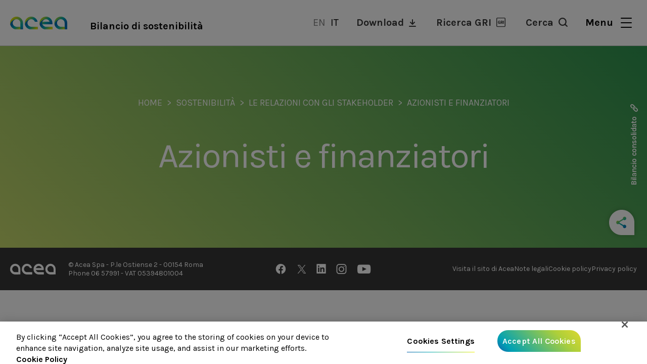

--- FILE ---
content_type: text/html; charset=UTF-8
request_url: https://reports2021.gruppo.acea.it/it/bilancio-di-sostenibilita/le-relazioni-con-gli-stakeholder/azionisti-e-finanziatori
body_size: 77829
content:
<!DOCTYPE html>
<html lang="it" dir="ltr" prefix="content: http://purl.org/rss/1.0/modules/content/  dc: http://purl.org/dc/terms/  foaf: http://xmlns.com/foaf/0.1/  og: http://ogp.me/ns#  rdfs: http://www.w3.org/2000/01/rdf-schema#  schema: http://schema.org/  sioc: http://rdfs.org/sioc/ns#  sioct: http://rdfs.org/sioc/types#  skos: http://www.w3.org/2004/02/skos/core#  xsd: http://www.w3.org/2001/XMLSchema# ">
<head>
      <!-- Inizio informativa di consenso dei cookie OneTrust per reports2021.gruppo.acea.it -->
    <script type="text/javascript" src=https://cdn.cookielaw.org/consent/8d466c79-122a-4252-990f-b3a4965316c2/OtAutoBlock.js ></script>
    <script src=https://cdn.cookielaw.org/scripttemplates/otSDKStub.js  type="text/javascript" charset="UTF-8" data-domain-script="8d466c79-122a-4252-990f-b3a4965316c2" ></script>
    <script type="text/javascript">
			function OptanonWrapper() { }
    </script>
    <!-- Fine informativa di consenso dei cookie OneTrust per reports2021.gruppo.acea.it -->
    <meta name="format-detection" content="telephone=no">
  <meta charset="utf-8" />
<script async src="https://www.googletagmanager.com/gtag/js?id=UA-117945405-12"></script>
<script>window.dataLayer = window.dataLayer || [];function gtag(){dataLayer.push(arguments)};gtag("js", new Date());gtag("set", "developer_id.dMDhkMT", true);gtag("config", "UA-117945405-12", {"groups":"default","anonymize_ip":true,"page_placeholder":"PLACEHOLDER_page_path"});</script>
<link rel="canonical" href="https://reports2021.gruppo.acea.it/it/bilancio-di-sostenibilita/le-relazioni-con-gli-stakeholder/azionisti-e-finanziatori" />
<meta property="og:title" content="Azionisti e finanziatori | Acea 2021" />
<meta property="og:image" content="https://reports2021.gruppo.acea.it/sites/default/files/2022-04/social-acea.jpg" />
<meta name="gwt:property" content="locale=it" />
<meta name="MobileOptimized" content="width" />
<meta name="HandheldFriendly" content="true" />
<meta name="viewport" content="width=device-width, initial-scale=1.0" />
<script>window.MSInputMethodContext && document.documentMode && document.write('<script src="themes/custom/acea2021/node_modules/ie11-custom-properties/ie11CustomProperties.js"><\x2fscript>');
</script>
<link rel="icon" href="/sites/default/files/favicon.ico" type="image/vnd.microsoft.icon" />
<link rel="alternate" hreflang="it" href="https://reports2021.gruppo.acea.it/it/bilancio-di-sostenibilita/le-relazioni-con-gli-stakeholder/azionisti-e-finanziatori" />

  <title>Azionisti e finanziatori | Acea 2021</title>
  <link rel="stylesheet" media="all" href="/sites/default/files/css/css_KJeLBQHm5SbmNlfxSqinc9A_0haNRDKAXUV04isrToY.css" />
<link rel="stylesheet" media="all" href="/modules/custom/msg_gwtdora/DoraDrupal/css/DoraInteractiveTable.css?s3unmv" />
<link rel="stylesheet" media="all" href="/sites/default/files/css/css_D9YdZQQGUZvH7gEbegDGpiTkHHixCr4bgXOqIyfBc7I.css" />
<link rel="stylesheet" media="all" href="/sites/default/files/css/css_WytU6c5S4POrntxR4dq1X4Gt3JmGIwVIoXEl5nw3RFE.css" />
<link rel="stylesheet" media="all" href="//fonts.googleapis.com/css2?family=Karla:wght@400;500;600;700&amp;display=swap" />
<link rel="stylesheet" media="all" href="/sites/default/files/css/css_H5gxWvfmSljxT01ijCwhbhQ5VIKIL8TngDs5WoqW050.css" />

  <script src="/modules/custom/msg_gwtdora/DoraDrupal/DoraInteractiveTable.nocache.js?s3unmv"></script>
<script src="/modules/custom/msg_gwtdora/DoraDrupal/js/jquery191.js?s3unmv"></script>
<script src="/modules/custom/msg_gwtdora/DoraDrupal/js/jquery191.no-conflict.js?s3unmv"></script>
<script src="/modules/custom/msg_gwtdora/DoraDrupal/js/highstock_201.js?s3unmv"></script>
<script src="/modules/custom/msg_gwtdora/DoraDrupal/js/GraphSkin.js?s3unmv"></script>
<script src="/modules/custom/msg_gwtdora/DoraDrupal/js/exporting.js?s3unmv"></script>

</head>
<body class="no-sidebars path- path-bilancio-di-sostenibilita path-le-relazioni-con-gli-stakeholder path-azionisti-e-finanziatori path-node page-node-type-page">
  <a href="#main-content" class="visually-hidden focusable skip-link">
    Salta al contenuto principale
  </a>
      
  
        <div class="dialog-off-canvas-main-canvas" data-off-canvas-main-canvas>
    <div role="document" class="page type-internal-page lang-it subreport-sostenibilita">
      <header id="site-header">
          <div class="region--header" class="region--header">
    <div class="container">
      

  
<div id="block-acea2021-branding" class="block block-system block-system-branding-block">
  
    
      <a href="/it">
      <div class="white-logo"></div>
      <img src="/themes/custom/acea2021/logo.svg" alt="Home" typeof="foaf:Image" />

      <div class="site-name"><strong>Bilancio di sostenibilità</strong></div>
    </a>
  </div>


<div class="language-switcher-language-url block block-language block-language-blocklanguage-interface" id="block-languageswitcher" role="navigation">
  
    
      <ul class="links"><li class="en"><span class="language-link untranslated">en</span></li><li hreflang="it" data-drupal-link-system-path="node/54" class="it is-active"><a href="/it/bilancio-di-sostenibilita/le-relazioni-con-gli-stakeholder/azionisti-e-finanziatori" class="language-link is-active" hreflang="it" data-drupal-link-system-path="node/54">it</a></li></ul>
  </div>

<div id="block-download-link-header" class="block--type-basic block block-block-content block-block-content971c2125-3316-4f83-a78b-0b0d7abb4838">
  
    
      
            <div class="clearfix text-formatted field field--name-body field--type-text-with-summary field--label-hidden field__item"><a href="">Download</a></div>
      
  </div>

<div id="block-grilinkheader" class="block--type-basic block block-block-content block-block-content9cb7b9e7-d5ce-45b7-80ea-c8aaf1defede">
  
    
      
            <div class="clearfix text-formatted field field--name-body field--type-text-with-summary field--label-hidden field__item"><a href="">Ricerca GRI</a></div>
      
  </div>

<div id="block-searchlinkheader" class="block--type-basic block block-block-content block-block-content90f1b9f9-fd2d-4fa7-9957-497cb761940c">
  
    
      
            <div class="clearfix text-formatted field field--name-body field--type-text-with-summary field--label-hidden field__item"><a href="">Cerca</a></div>
      
  </div>

<div id="block-menulink" class="block--type-basic block block-block-content block-block-contentc3fe0780-becd-40c4-bbab-4750cdf2da09">
  
    
      
            <div class="clearfix text-formatted field field--name-body field--type-text-with-summary field--label-hidden field__item"><p>
Menu
<button class="hamburger hamburger--slider" type="button">
  <span class="hamburger-box">
    <span class="hamburger-inner"></span>
  </span>
</button>
</p></div>
      
  </div>
    </div>
  </div>

    </header>
  
      <div id="featured">
      <div class="container">
          <div class="region--featured" class="region--featured">
    

<div id="block-sitemenu" class="block--type-basic block block-block-content block-block-contente64a054c-c277-4f18-94a7-761365a56448">
  
    
      

    <div class="menu-wrapper">
      <div class="menu-col aree-interesse">
        <label>
        Browse by<br/>
        Area of interest
        </label>
              </div>
      <div class="menu-col menu-nav-links">
        <div class="financial-menu-link link-to-menu">
          <div class="submenu-overview">
            <label>Bilancio Consolidato</label>
            <div class="claim">Crescere con il territorio</div>
            

<div id="block-consolidatedlink" class="block--type-basic block block-block-content block-block-content23c61389-f96d-4fef-955b-584823983aac">
  
    
      
            <div class="clearfix text-formatted field field--name-body field--type-text-with-summary field--label-hidden field__item"><p><a data-entity-substitution="canonical" data-entity-type="node" data-entity-uuid="ded71673-507d-4240-b981-af015b3924bc" href="/it/bilancio-consolidato" title="Crescere con il territorio">Scopri di più</a></p>
</div>
      
  </div>
          </div>
          <div class="financial-menu annual-report">
              <ul class="menu">
                    <li class="menu-item menu-item--expanded">
        <a href="/it/bilancio-consolidato/il-gruppo" data-drupal-link-system-path="node/94">Il Gruppo</a>
                                <ul class="menu">
                    <li class="menu-item">
        <a href="/it/bilancio-consolidato/il-gruppo/lettera-agli-azionisti" data-drupal-link-system-path="node/101">Lettera agli azionisti</a>
              </li>
                <li class="menu-item">
        <a href="/it/bilancio-consolidato/il-gruppo/la-struttura-del-gruppo" data-drupal-link-system-path="node/102">La struttura del Gruppo</a>
              </li>
                <li class="menu-item">
        <a href="/it/bilancio-consolidato/il-gruppo/investor-relations" data-drupal-link-system-path="node/103">Investor relations</a>
              </li>
                <li class="menu-item">
        <a href="/it/bilancio-consolidato/il-gruppo/organi-sociali" data-drupal-link-system-path="node/104">Organi sociali</a>
              </li>
        </ul>
  
              </li>
                <li class="menu-item menu-item--expanded">
        <a href="/it/bilancio-consolidato/il-2021-di-acea" data-drupal-link-system-path="node/95">Il 2021 di Acea</a>
                                <ul class="menu">
                    <li class="menu-item">
        <a href="/it/bilancio-consolidato/il-2021-di-acea/sintesi-dei-risultati" data-drupal-link-system-path="node/105">Sintesi dei Risultati</a>
              </li>
                <li class="menu-item menu-item--expanded">
        <a href="/it/bilancio-consolidato/il-2021-di-acea/sintesi-della-gestione-e-andamento-economico-e-finanziario-del-gruppo" data-drupal-link-system-path="node/107">Sintesi della gestione e andamento economico e finanziario del Gruppo</a>
                                <ul class="menu">
                    <li class="menu-item">
        <a href="/it/bilancio-consolidato/il-2021-di-acea/sintesi-della-gestione-e-andamento-economico-e-finanziario-del-gruppo/definizione-degli-indicatori-alternativi-di-performance" data-drupal-link-system-path="node/108">Definizione degli indicatori alternativi di performance</a>
              </li>
                <li class="menu-item">
        <a href="/it/bilancio-consolidato/il-2021-di-acea/sintesi-della-gestione-e-andamento-economico-e-finanziario-del-gruppo/andamento-dei-risultati-economici" data-drupal-link-system-path="node/109">Andamento dei risultati economici</a>
              </li>
                <li class="menu-item">
        <a href="/it/bilancio-consolidato/il-2021-di-acea/sintesi-della-gestione-e-andamento-economico-e-finanziario-del-gruppo/andamento-dei-risultati-patrimoniali-e-finanziari" data-drupal-link-system-path="node/119">Andamento dei risultati patrimoniali e finanziari</a>
              </li>
        </ul>
  
              </li>
        </ul>
  
              </li>
                <li class="menu-item menu-item--expanded">
        <a href="/it/bilancio-consolidato/contesto-di-riferimento" data-drupal-link-system-path="node/96">Contesto di riferimento</a>
                                <ul class="menu">
                    <li class="menu-item">
        <a href="/it/bilancio-consolidato/contesto-di-riferimento/andamento-dei-mercati-azionari-e-del-titolo-acea" data-drupal-link-system-path="node/111">Andamento del titolo Acea</a>
              </li>
                <li class="menu-item">
        <a href="/it/bilancio-consolidato/contesto-di-riferimento/mercato-energetico" data-drupal-link-system-path="node/112">Mercato energetico</a>
              </li>
                <li class="menu-item">
        <a href="/it/bilancio-consolidato/contesto-di-riferimento/tariffe-il-servizio-di-trasporto" data-drupal-link-system-path="node/113">Tariffe per il servizio di trasporto</a>
              </li>
                <li class="menu-item">
        <a href="/it/bilancio-consolidato/contesto-di-riferimento/il-mercato-del-waste-management" data-drupal-link-system-path="node/114">Il mercato del Waste Management</a>
              </li>
                <li class="menu-item">
        <a href="/it/bilancio-consolidato/contesto-di-riferimento/regolazione-idrica" data-drupal-link-system-path="node/116">Regolazione idrica</a>
              </li>
                <li class="menu-item">
        <a href="/it/bilancio-consolidato/contesto-di-riferimento/regolazione-elettrica" data-drupal-link-system-path="node/120">Regolazione elettrica</a>
              </li>
                <li class="menu-item">
        <a href="/it/bilancio-consolidato/contesto-di-riferimento/regolazione-ambiente" data-drupal-link-system-path="node/121">Regolazione ambiente</a>
              </li>
                <li class="menu-item">
        <a href="/it/bilancio-consolidato/contesto-di-riferimento/scenario-di-riferimento-gli-aspetti-esg-environmental-social-governance" data-drupal-link-system-path="node/122">Scenario di riferimento ESG</a>
              </li>
        </ul>
  
              </li>
                <li class="menu-item menu-item--expanded">
        <a href="/it/bilancio-consolidato/andamento-delle-aree-di-attivita" data-drupal-link-system-path="node/97">Andamento delle aree di attività</a>
                                <ul class="menu">
                    <li class="menu-item">
        <a href="/it/bilancio-consolidato/andamento-delle-aree-di-attivita/risultati-economici" data-drupal-link-system-path="node/123">Risultati economici per area di attività</a>
              </li>
                <li class="menu-item">
        <a href="/it/consolidated-report/andamento-delle-aree-di-attivita/ambiente" data-drupal-link-system-path="node/124">Ambiente</a>
              </li>
                <li class="menu-item">
        <a href="/it/bilancio-consolidato/andamento-delle-aree-di-attivita/commerciale-e-trading" data-drupal-link-system-path="node/125">Commerciale e Trading</a>
              </li>
                <li class="menu-item">
        <a href="/it/bilancio-consolidato/andamento-delle-aree-di-attivita/estero" data-drupal-link-system-path="node/126">Estero</a>
              </li>
                <li class="menu-item">
        <a href="/it/consolidated-report/andamento-delle-aree-di-attivita/idrico" data-drupal-link-system-path="node/127">Idrico</a>
              </li>
                <li class="menu-item">
        <a href="/it/bilancio-consolidato/andamento-delle-aree-di-attivita/infrastrutture-energetiche" data-drupal-link-system-path="node/128">Infrastrutture Energetiche</a>
              </li>
                <li class="menu-item">
        <a href="/it/bilancio-consolidato/andamento-delle-aree-di-attivita/generazione" data-drupal-link-system-path="node/129">Generazione</a>
              </li>
                <li class="menu-item">
        <a href="/it/bilancio-consolidato/andamento-delle-aree-di-attivita/ingegneria-e-servizi" data-drupal-link-system-path="node/130">Ingegneria e Servizi</a>
              </li>
                <li class="menu-item">
        <a href="/it/bilancio-consolidato/andamento-delle-aree-di-attivita/corporate" data-drupal-link-system-path="node/131">Corporate</a>
              </li>
        </ul>
  
              </li>
                <li class="menu-item menu-item--expanded">
        <a href="/it/bilancio-consolidato/altre-informazioni" data-drupal-link-system-path="node/98">Altre informazioni</a>
                                <ul class="menu">
                    <li class="menu-item">
        <a href="/it/bilancio-consolidato/altre-informazioni/fatti-di-rilievo-intervenuti-nel-corso-del-periodo-e-successivamente" data-drupal-link-system-path="node/132">Fatti di rilievo intervenuti nel corso del periodo e successivamente</a>
              </li>
                <li class="menu-item menu-item--expanded">
        <a href="/it/bilancio-consolidato/altre-informazioni/principali-rischi-e-incertezze" data-drupal-link-system-path="node/133">Principali rischi e incertezze</a>
                                <ul class="menu">
                    <li class="menu-item">
        <a href="/it/bilancio-consolidato/altre-informazioni/principali-rischi-e-incertezze/overview" data-drupal-link-system-path="node/145">Overview</a>
              </li>
                <li class="menu-item">
        <a href="/it/bilancio-consolidato/altre-informazioni/principali-rischi-e-incertezze/emergenza-sanitaria-covid-19" data-drupal-link-system-path="node/134">Emergenza sanitaria Covid – 19</a>
              </li>
                <li class="menu-item">
        <a href="/it/bilancio-consolidato/altre-informazioni/principali-rischi-e-incertezze/rischi-competitivo-regolamentari" data-drupal-link-system-path="node/135">Rischi competitivo - regolamentari</a>
              </li>
                <li class="menu-item">
        <a href="/it/bilancio-consolidato/altre-informazioni/principali-rischi-e-incertezze/rischi-naturali" data-drupal-link-system-path="node/136">Rischi naturali</a>
              </li>
                <li class="menu-item">
        <a href="/it/bilancio-consolidato/altre-informazioni/principali-rischi-e-incertezze/rischi-operativi" data-drupal-link-system-path="node/137">Rischi operativi</a>
              </li>
                <li class="menu-item">
        <a href="/it/bilancio-consolidato/altre-informazioni/principali-rischi-e-incertezze/rischio-mercato" data-drupal-link-system-path="node/138">Rischio mercato</a>
              </li>
        </ul>
  
              </li>
                <li class="menu-item">
        <a href="/it/bilancio-consolidato/altre-informazioni/evoluzione-prevedibile-della-gestione" data-drupal-link-system-path="node/139">Evoluzione prevedibile della gestione</a>
              </li>
                <li class="menu-item">
        <a href="/it/bilancio-consolidato/altre-informazioni/deliberazioni-merito-al-risultato-di-esercizio-e-alla-distribuzione-ai-soci" data-drupal-link-system-path="node/140">Deliberazioni in merito al risultato di esercizio e alla distribuzione ai Soci</a>
              </li>
        </ul>
  
              </li>
                <li class="menu-item menu-item--expanded">
        <a href="/it/bilancio-consolidato/prospetti-consolidati" data-drupal-link-system-path="node/99">Prospetti consolidati</a>
                                <ul class="menu">
                    <li class="menu-item">
        <a href="/it/bilancio-consolidato/prospetti-consolidati/conto-economico-consolidato" data-drupal-link-system-path="node/100">Prospetto di Conto Economico Consolidato</a>
              </li>
                <li class="menu-item">
        <a href="/it/bilancio-consolidato/prospetti-consolidati/prospetto-di-conto-economico-complessivo-consolidato" data-drupal-link-system-path="node/141">Conto Economico complessivo consolidato</a>
              </li>
                <li class="menu-item">
        <a href="/it/bilancio-consolidato/prospetti-consolidati/prospetto-della-situazione-patrimoniale-e-finanziaria-consolidata" data-drupal-link-system-path="node/142">Situazione patrimoniale e finanziaria consolidata</a>
              </li>
                <li class="menu-item">
        <a href="/it/bilancio-consolidato/prospetti-consolidati/prospetto-del-rendiconto-finanziario-consolidato" data-drupal-link-system-path="node/143">Rendiconto finanziario consolidato</a>
              </li>
                <li class="menu-item">
        <a href="/it/bilancio-consolidato/prospetti-consolidati/prospetto-delle-variazioni-del-patrimonio-netto-consolidato" data-drupal-link-system-path="node/144">Variazioni del Patrimonio Netto Consolidato</a>
              </li>
        </ul>
  
              </li>
        </ul>
  

</div>
        </div>
        <div class="sustainability-menu-link link-to-menu">
          <div class="submenu-overview">
            <label>Bilancio di sostenibilità</label>
            <div class="claim">Per creare un nuovo futuro</div>
            

<div id="block-sustainabilitylink" class="block--type-basic block block-block-content block-block-contentbab23afd-b7dd-43d6-b66a-6a8883362d1b">
  
    
      
            <div class="clearfix text-formatted field field--name-body field--type-text-with-summary field--label-hidden field__item"><p><a data-entity-substitution="canonical" data-entity-type="node" data-entity-uuid="9cd3bac5-2824-45ce-801f-35aa88744fa6" href="/it/bilancio-di-sostenibilita" title="Sostenibilità">Scopri di più</a></p>
</div>
      
  </div>
          </div>
          <div class="sustainability-menu annual-report">
              <ul class="menu">
                    <li class="menu-item menu-item--expanded">
        <a href="/it/bilancio-di-sostenibilita/introduzione" data-drupal-link-system-path="node/7">Introduzione</a>
                                <ul class="menu">
                    <li class="menu-item">
        <a href="/it/bilancio-di-sostenibilita/introduzione/lettera-agli-stakeholder" data-drupal-link-system-path="node/10">Lettera agli stakeholder</a>
              </li>
                <li class="menu-item">
        <a href="/it/bilancio-di-sostenibilita/introduzione/comunicare-la-sostenibilita-nota-metodologica" data-drupal-link-system-path="node/11">Comunicare la sostenibilità: nota metodologica</a>
              </li>
                <li class="menu-item">
        <a href="/it/sustainability/introduzione/ladesione-al-global-compact-delle-nazioni-unite" data-drupal-link-system-path="node/12">L’adesione al Global Compact delle Nazioni Unite</a>
              </li>
        </ul>
  
              </li>
                <li class="menu-item menu-item--expanded">
        <a href="/it/bilancio-di-sostenibilita/lidentita-aziendale" data-drupal-link-system-path="node/13">L’identità aziendale</a>
                                <ul class="menu">
                    <li class="menu-item menu-item--expanded">
        <a href="/it/bilancio-di-sostenibilita/lidentita-aziendale/profilo-del-gruppo" data-drupal-link-system-path="node/14">Profilo del Gruppo</a>
                                <ul class="menu">
                    <li class="menu-item">
        <a href="/it/bilancio-di-sostenibilita/lidentita-aziendale/profilo-del-gruppo/la-storia-di-acea" data-drupal-link-system-path="node/15">La storia di Acea</a>
              </li>
                <li class="menu-item">
        <a href="/it/bilancio-di-sostenibilita/lidentita-aziendale/profilo-del-gruppo/attivita-e-funzioni-delle-principali-societa-del-gruppo" data-drupal-link-system-path="node/16">Attività e funzioni delle principali società del Gruppo</a>
              </li>
                <li class="menu-item">
        <a href="/it/bilancio-di-sostenibilita/lidentita-aziendale/profilo-del-gruppo/lanalisi-del-contesto-e-il-modello-di-business" data-drupal-link-system-path="node/17">L’analisi del contesto e il modello di business</a>
              </li>
                <li class="menu-item">
        <a href="/it/bilancio-di-sostenibilita/lidentita-aziendale/profilo-del-gruppo/assetto-proprietario-e-indicatori-economici-generali" data-drupal-link-system-path="node/18">Assetto proprietario e indicatori economici generali</a>
              </li>
        </ul>
  
              </li>
                <li class="menu-item menu-item--expanded">
        <a href="/it/bilancio-di-sostenibilita/lidentita-aziendale/linformativa-richiesta-dalla-tassonomia-europea" data-drupal-link-system-path="node/19">L’informativa richiesta dalla Tassonomia europea</a>
                                <ul class="menu">
                    <li class="menu-item">
        <a href="/it/bilancio-di-sostenibilita/lidentita-aziendale/linformativa-richiesta-dalla-tassonomia-europea/linformativa-richiesta-dalla-tassonomia-europea-overview" data-drupal-link-system-path="node/153">L’informativa richiesta dalla Tassonomia europea - Overview</a>
              </li>
                <li class="menu-item">
        <a href="/it/bilancio-di-sostenibilita/lidentita-aziendale/linformativa-richiesta-dalla-tassonomia-europea/analisi-di-ammissibilita-e-kpi-economico-finanziari" data-drupal-link-system-path="node/20">Analisi di ammissibilità e KPI economico-finanziari</a>
              </li>
                <li class="menu-item">
        <a href="/it/bilancio-di-sostenibilita/lidentita-aziendale/linformativa-richiesta-dalla-tassonomia-europea/principi-contabili-e-informazioni-integrative-ai-sensi-del-regolamento-8522020" data-drupal-link-system-path="node/21">PRINCIPI CONTABILI E INFORMAZIONI INTEGRATIVE AI SENSI DEL REGOLAMENTO 852/2020</a>
              </li>
        </ul>
  
              </li>
                <li class="menu-item menu-item--expanded">
        <a href="/it/bilancio-di-sostenibilita/lidentita-aziendale/strategia-e-sostenibilita" data-drupal-link-system-path="node/22">Strategia e sostenibilità</a>
                                <ul class="menu">
                    <li class="menu-item">
        <a href="/it/bilancio-di-sostenibilita/lidentita-aziendale/strategia-e-sostenibilita/lettura-integrata-della-strategia" data-drupal-link-system-path="node/23">Lettura integrata della strategia</a>
              </li>
                <li class="menu-item">
        <a href="/it/bilancio-di-sostenibilita/lidentita-aziendale/strategia-e-sostenibilita/il-piano-di-sostenibilita-2020-2024-e-gli-obiettivi-operativi" data-drupal-link-system-path="node/24">Il Piano di sostenibilità 2020-2024 e gli obiettivi operativi</a>
              </li>
        </ul>
  
              </li>
                <li class="menu-item menu-item--expanded">
        <a href="/it/bilancio-di-sostenibilita/lidentita-aziendale/corporate-governance-e-sistemi-di-gestione" data-drupal-link-system-path="node/25">Corporate governance e sistemi di gestione </a>
                                <ul class="menu">
                    <li class="menu-item">
        <a href="/it/bilancio-di-sostenibilita/lidentita-aziendale/corporate-governance-e-sistemi-di-gestione/la-corporate-governance-acea" data-drupal-link-system-path="node/26">La corporate governance in Acea</a>
              </li>
                <li class="menu-item">
        <a href="/it/bilancio-di-sostenibilita/lidentita-aziendale/corporate-governance-e-sistemi-di-gestione/il-sistema-di-controllo-interno-e-di-gestione-dei-rischi" data-drupal-link-system-path="node/27">Il Sistema di Controllo Interno e di Gestione dei Rischi</a>
              </li>
                <li class="menu-item">
        <a href="/it/bilancio-di-sostenibilita/lidentita-aziendale/corporate-governance-e-sistemi-di-gestione/i-sistemi-di-gestione" data-drupal-link-system-path="node/28">I sistemi di gestione</a>
              </li>
        </ul>
  
              </li>
                <li class="menu-item menu-item--expanded">
        <a href="/it/bilancio-di-sostenibilita/lidentita-aziendale/stakeholder-e-ripartizione-del-valore-generato" data-drupal-link-system-path="node/29">Stakeholder e ripartizione del valore generato</a>
                                <ul class="menu">
                    <li class="menu-item">
        <a href="/it/bilancio-di-sostenibilita/lidentita-aziendale/stakeholder-e-ripartizione-del-valore-generato/gli-stakeholder-e-il-loro-coinvolgimento" data-drupal-link-system-path="node/30">Gli stakeholder e il loro coinvolgimento</a>
              </li>
                <li class="menu-item">
        <a href="/it/bilancio-di-sostenibilita/lidentita-aziendale/stakeholder-e-ripartizione-del-valore-generato/la-distribuzione-del-valore-generato-da-acea" data-drupal-link-system-path="node/31">La distribuzione del valore generato da Acea</a>
              </li>
        </ul>
  
              </li>
        </ul>
  
              </li>
                <li class="menu-item menu-item--expanded menu-item--active-trail">
        <a href="/it/bilancio-di-sostenibilita/le-relazioni-con-gli-stakeholder" data-drupal-link-system-path="node/32">Le relazioni con gli stakeholder</a>
                                <ul class="menu">
                    <li class="menu-item menu-item--expanded">
        <a href="/it/bilancio-di-sostenibilita/le-relazioni-con-gli-stakeholder/clienti-e-collettivita" data-drupal-link-system-path="node/33">Clienti e collettività</a>
                                <ul class="menu">
                    <li class="menu-item">
        <a href="/it/bilancio-di-sostenibilita/le-relazioni-con-gli-stakeholder/clienti-e-collettivita/clienti-e-collettivita-overview" data-drupal-link-system-path="node/154">Clienti e collettività  - Overview</a>
              </li>
                <li class="menu-item">
        <a href="/it/bilancio-di-sostenibilita/le-relazioni-con-gli-stakeholder/clienti-e-collettivita/i-clienti-del-gruppo-acea-servizi-elettrico-e-idrico" data-drupal-link-system-path="node/34">I clienti del Gruppo Acea: servizi elettrico e idrico</a>
              </li>
                <li class="menu-item">
        <a href="/it/bilancio-di-sostenibilita/le-relazioni-con-gli-stakeholder/clienti-e-collettivita/la-qualita-percepita" data-drupal-link-system-path="node/35">La qualità percepita</a>
              </li>
                <li class="menu-item">
        <a href="/it/bilancio-di-sostenibilita/le-relazioni-con-gli-stakeholder/clienti-e-collettivita/la-qualita-erogata" data-drupal-link-system-path="node/36">La qualità erogata</a>
              </li>
                <li class="menu-item">
        <a href="/it/bilancio-di-sostenibilita/le-relazioni-con-gli-stakeholder/clienti-e-collettivita/le-tariffe" data-drupal-link-system-path="node/37">Le tariffe</a>
              </li>
                <li class="menu-item">
        <a href="/it/bilancio-di-sostenibilita/le-relazioni-con-gli-stakeholder/clienti-e-collettivita/customer-care" data-drupal-link-system-path="node/38">Customer care</a>
              </li>
                <li class="menu-item">
        <a href="/it/bilancio-di-sostenibilita/le-relazioni-con-gli-stakeholder/clienti-e-collettivita/comunicazione-eventi-e-solidarieta" data-drupal-link-system-path="node/39">Comunicazione, eventi e solidarietà</a>
              </li>
        </ul>
  
              </li>
                <li class="menu-item menu-item--expanded">
        <a href="/it/bilancio-di-sostenibilita/le-relazioni-con-gli-stakeholder/fornitori" data-drupal-link-system-path="node/40">Fornitori</a>
                                <ul class="menu">
                    <li class="menu-item">
        <a href="/it/bilancio-di-sostenibilita/le-relazioni-con-gli-stakeholder/fornitori/fornitori-overview" data-drupal-link-system-path="node/155">Fornitori - Overview</a>
              </li>
                <li class="menu-item">
        <a href="/it/bilancio-di-sostenibilita/le-relazioni-con-gli-stakeholder/fornitori/gli-oneri-esterni-consolidati" data-drupal-link-system-path="node/41">Gli oneri esterni consolidati</a>
              </li>
                <li class="menu-item">
        <a href="/it/bilancio-di-sostenibilita/le-relazioni-con-gli-stakeholder/fornitori/le-politiche-degli-acquisti" data-drupal-link-system-path="node/42">Le politiche degli acquisti</a>
              </li>
                <li class="menu-item">
        <a href="/it/bilancio-di-sostenibilita/le-relazioni-con-gli-stakeholder/fornitori/analisi-dellordinato-e-della-catena-di-fornitura" data-drupal-link-system-path="node/43">Analisi dell’ordinato e della catena di fornitura</a>
              </li>
                <li class="menu-item">
        <a href="/it/bilancio-di-sostenibilita/le-relazioni-con-gli-stakeholder/fornitori/la-sostenibilita-nella-selezione-e-valutazione-dei-fornitori-dalla-qualifica-agli-appalti-corso" data-drupal-link-system-path="node/44">La sostenibilità nella selezione e valutazione dei fornitori: dalla qualifica  agli appalti in corso</a>
              </li>
                <li class="menu-item">
        <a href="/it/bilancio-di-sostenibilita/le-relazioni-con-gli-stakeholder/fornitori/salute-e-sicurezza-lungo-la-catena-di-fornitura-sensibilizzazione-e-attivita-di-verifica" data-drupal-link-system-path="node/45">Salute e sicurezza lungo la catena di fornitura: sensibilizzazione e attività  di verifica</a>
              </li>
        </ul>
  
              </li>
                <li class="menu-item menu-item--expanded">
        <a href="/it/bilancio-di-sostenibilita/le-relazioni-con-gli-stakeholder/personale" data-drupal-link-system-path="node/46">Personale</a>
                                <ul class="menu">
                    <li class="menu-item">
        <a href="/it/bilancio-di-sostenibilita/le-relazioni-con-gli-stakeholder/personale/il-personale-di-acea" data-drupal-link-system-path="node/47">Il personale di Acea</a>
              </li>
                <li class="menu-item">
        <a href="/it/bilancio-di-sostenibilita/le-relazioni-con-gli-stakeholder/personale/le-ore-lavorate-la-retribuzione-e-i-fondi-pensione" data-drupal-link-system-path="node/48">Le ore lavorate, la retribuzione e i fondi pensione</a>
              </li>
                <li class="menu-item">
        <a href="/it/bilancio-di-sostenibilita/le-relazioni-con-gli-stakeholder/personale/relazioni-industriali" data-drupal-link-system-path="node/49">Relazioni industriali</a>
              </li>
                <li class="menu-item">
        <a href="/it/bilancio-di-sostenibilita/le-relazioni-con-gli-stakeholder/personale/tutela-della-salute-e-della-sicurezza-sul-lavoro" data-drupal-link-system-path="node/50">Tutela della salute e della sicurezza sul lavoro</a>
              </li>
                <li class="menu-item">
        <a href="/it/bilancio-di-sostenibilita/le-relazioni-con-gli-stakeholder/personale/sviluppo-del-capitale-umano-e-comunicazione" data-drupal-link-system-path="node/51">Sviluppo del capitale umano e comunicazione</a>
              </li>
                <li class="menu-item">
        <a href="/it/bilancio-di-sostenibilita/le-relazioni-con-gli-stakeholder/personale/diversita-inclusione-e-welfare" data-drupal-link-system-path="node/52">Diversità, Inclusione e Welfare</a>
              </li>
                <li class="menu-item">
        <a href="/it/bilancio-di-sostenibilita/le-relazioni-con-gli-stakeholder/personale/la-vita-associativa-acea" data-drupal-link-system-path="node/53">La vita associativa in Acea</a>
              </li>
        </ul>
  
              </li>
                <li class="menu-item menu-item--expanded menu-item--active-trail">
        <a href="/it/bilancio-di-sostenibilita/le-relazioni-con-gli-stakeholder/azionisti-e-finanziatori" data-drupal-link-system-path="node/54" class="is-active">Azionisti e finanziatori</a>
                                <ul class="menu">
                    <li class="menu-item">
        <a href="/it/bilancio-di-sostenibilita/le-relazioni-con-gli-stakeholder/azionisti-e-finanziatori/azionisti-e-finanziatori-overview" data-drupal-link-system-path="node/156">Shareholders and investors - Overview</a>
              </li>
                <li class="menu-item">
        <a href="/it/bilancio-di-sostenibilita/le-relazioni-con-gli-stakeholder/azionisti-e-finanziatori/il-flusso-economico-verso-azionisti-e-finanziatori" data-drupal-link-system-path="node/55">Il flusso economico verso azionisti e finanziatori</a>
              </li>
                <li class="menu-item">
        <a href="/it/bilancio-di-sostenibilita/le-relazioni-con-gli-stakeholder/azionisti-e-finanziatori/i-rating-delle-agenzie" data-drupal-link-system-path="node/56">I rating delle agenzie</a>
              </li>
                <li class="menu-item">
        <a href="/it/bilancio-di-sostenibilita/le-relazioni-con-gli-stakeholder/azionisti-e-finanziatori/la-relazione-finanziaria" data-drupal-link-system-path="node/57">La relazione finanziaria</a>
              </li>
        </ul>
  
              </li>
                <li class="menu-item menu-item--expanded">
        <a href="/it/bilancio-di-sostenibilita/le-relazioni-con-gli-stakeholder/istituzioni-e-impresa" data-drupal-link-system-path="node/58">Istituzioni e impresa</a>
                                <ul class="menu">
                    <li class="menu-item">
        <a href="/it/bilancio-di-sostenibilita/le-relazioni-con-gli-stakeholder/istituzioni-e-impresa/istituzioni-e-impresa-overview" data-drupal-link-system-path="node/157">Istituzioni e impresa - Overview</a>
              </li>
                <li class="menu-item">
        <a href="/it/bilancio-di-sostenibilita/le-relazioni-con-gli-stakeholder/istituzioni-e-impresa/il-rapporto-con-le-istituzioni" data-drupal-link-system-path="node/59">Il rapporto con le Istituzioni</a>
              </li>
                <li class="menu-item">
        <a href="/it/bilancio-di-sostenibilita/le-relazioni-con-gli-stakeholder/istituzioni-e-impresa/lo-stakeholder-impresa" data-drupal-link-system-path="node/60">Lo stakeholder impresa</a>
              </li>
        </ul>
  
              </li>
        </ul>
  
              </li>
                <li class="menu-item menu-item--expanded">
        <a href="/it/bilancio-di-sostenibilita/le-relazioni-con-lambiente" data-drupal-link-system-path="node/61">Le relazioni con l’ambiente</a>
                                <ul class="menu">
                    <li class="menu-item menu-item--expanded">
        <a href="/it/bilancio-di-sostenibilita/le-relazioni-con-lambiente/la-sostenibilita-ambientale-e-le-principali-sfide" data-drupal-link-system-path="node/62">Sostenibilità ambientale: le principali sfide</a>
                                <ul class="menu">
                    <li class="menu-item">
        <a href="/it/bilancio-di-sostenibilita/le-relazioni-con-lambiente/la-sostenibilita-ambientale-e-le-principali-sfide/la-sostenibilita-ambientale-e-le-principali-sfide-overview" data-drupal-link-system-path="node/158">La sostenibilità ambientale e le principali sfide - Overview</a>
              </li>
                <li class="menu-item">
        <a href="/it/bilancio-di-sostenibilita/le-relazioni-con-lambiente/la-sostenibilita-ambientale-e-le-principali-sfide/rischi-ambientali-climatici-approfondimenti-e-disclosure" data-drupal-link-system-path="node/63">Rischi ambientali climatici: approfondimenti e disclosure</a>
              </li>
                <li class="menu-item">
        <a href="/it/bilancio-di-sostenibilita/le-relazioni-con-lambiente/la-sostenibilita-ambientale-e-le-principali-sfide/la-gestione-ambientale" data-drupal-link-system-path="node/64">La gestione ambientale</a>
              </li>
                <li class="menu-item">
        <a href="/it/bilancio-di-sostenibilita/le-relazioni-con-lambiente/la-sostenibilita-ambientale-e-le-principali-sfide/la-tutela-del-territorio-e-la-salvaguardia-della-biodiversita" data-drupal-link-system-path="node/65">La tutela del territorio e la salvaguardia della biodiversità</a>
              </li>
        </ul>
  
              </li>
                <li class="menu-item menu-item--expanded">
        <a href="/it/bilancio-di-sostenibilita/le-relazioni-con-lambiente/area-energia" data-drupal-link-system-path="node/66">Area Energia</a>
                                <ul class="menu">
                    <li class="menu-item">
        <a href="/it/bilancio-di-sostenibilita/le-relazioni-con-lambiente/area-energia/area-energia-overview" data-drupal-link-system-path="node/147">Area Energia - Overview</a>
              </li>
                <li class="menu-item">
        <a href="/it/bilancio-di-sostenibilita/le-relazioni-con-lambiente/area-energia/la-produzione-di-energia-fonti-energetiche-fossili-e-rinnovabili" data-drupal-link-system-path="node/67">La produzione di energia: fonti energetiche fossili e rinnovabili</a>
              </li>
                <li class="menu-item">
        <a href="/it/bilancio-di-sostenibilita/le-relazioni-con-lambiente/area-energia/la-distribuzione-di-energia" data-drupal-link-system-path="node/68">La distribuzione di energia</a>
              </li>
        </ul>
  
              </li>
                <li class="menu-item menu-item--expanded">
        <a href="/it/bilancio-di-sostenibilita/le-relazioni-con-lambiente/area-ambiente" data-drupal-link-system-path="node/69">Area Ambiente</a>
                                <ul class="menu">
                    <li class="menu-item">
        <a href="/it/bilancio-di-sostenibilita/le-relazioni-con-lambiente/area-ambiente/area-ambiente-overview" data-drupal-link-system-path="node/148">Area Ambiente - Overview</a>
              </li>
                <li class="menu-item">
        <a href="/it/bilancio-di-sostenibilita/le-relazioni-con-lambiente/area-ambiente/termovalorizzazione-compostaggio-smaltimento-rifiuti-liquidi-e-servizi-correlati" data-drupal-link-system-path="node/70">Termovalorizzazione, compostaggio, smaltimento rifiuti liquidi e servizi  correlati</a>
              </li>
        </ul>
  
              </li>
                <li class="menu-item menu-item--expanded">
        <a href="/it/bilancio-di-sostenibilita/le-relazioni-con-lambiente/area-idrica" data-drupal-link-system-path="node/71">Area Idrica</a>
                                <ul class="menu">
                    <li class="menu-item">
        <a href="/it/bilancio-di-sostenibilita/le-relazioni-con-lambiente/area-idrica/area-idrica-overview" data-drupal-link-system-path="node/149">Area Idrica- Overview</a>
              </li>
                <li class="menu-item">
        <a href="/it/bilancio-di-sostenibilita/le-relazioni-con-lambiente/area-idrica/la-qualita-dellacqua" data-drupal-link-system-path="node/72">La qualità dell’acqua</a>
              </li>
                <li class="menu-item">
        <a href="/it/bilancio-di-sostenibilita/le-relazioni-con-lambiente/area-idrica/i-piani-di-sicurezza-dellacqua-psa" data-drupal-link-system-path="node/73">I Piani di Sicurezza dell’Acqua (PSA)</a>
              </li>
                <li class="menu-item">
        <a href="/it/bilancio-di-sostenibilita/le-relazioni-con-lambiente/area-idrica/perdite-idriche" data-drupal-link-system-path="node/74">Perdite idriche</a>
              </li>
                <li class="menu-item">
        <a href="/it/bilancio-di-sostenibilita/le-relazioni-con-lambiente/area-idrica/il-servizio-di-fognatura-e-il-sistema-di-depurazione" data-drupal-link-system-path="node/75">Il servizio di fognatura e il sistema di depurazione</a>
              </li>
        </ul>
  
              </li>
                <li class="menu-item menu-item--expanded">
        <a href="/it/bilancio-di-sostenibilita/le-relazioni-con-lambiente/luso-di-materiali-energia-e-acqua" data-drupal-link-system-path="node/76">L’uso di materiali, energia e acqua</a>
                                <ul class="menu">
                    <li class="menu-item">
        <a href="/it/bilancio-di-sostenibilita/le-relazioni-con-lambiente/luso-di-materiali-energia-e-acqua/luso-di-materiali-energia-e-acqua-overview" data-drupal-link-system-path="node/150">L’uso di materiali, energia e acqua  - Overview</a>
              </li>
                <li class="menu-item">
        <a href="/it/bilancio-di-sostenibilita/le-relazioni-con-lambiente/luso-di-materiali-energia-e-acqua/il-consumo-di-materiali" data-drupal-link-system-path="node/77">Il consumo di materiali</a>
              </li>
                <li class="menu-item">
        <a href="/it/bilancio-di-sostenibilita/le-relazioni-con-lambiente/luso-di-materiali-energia-e-acqua/i-consumi-energetici" data-drupal-link-system-path="node/78">I consumi energetici</a>
              </li>
                <li class="menu-item">
        <a href="/it/bilancio-di-sostenibilita/le-relazioni-con-lambiente/luso-di-materiali-energia-e-acqua/il-risparmio-energetico" data-drupal-link-system-path="node/79">Il risparmio energetico</a>
              </li>
                <li class="menu-item">
        <a href="/it/bilancio-di-sostenibilita/le-relazioni-con-lambiente/luso-di-materiali-energia-e-acqua/lattenzione-allutilizzo-della-risorsa-idrica" data-drupal-link-system-path="node/80">L’attenzione all’utilizzo della risorsa idrica</a>
              </li>
        </ul>
  
              </li>
                <li class="menu-item menu-item--expanded">
        <a href="/it/bilancio-di-sostenibilita/le-relazioni-con-lambiente/emissioni" data-drupal-link-system-path="node/81">Emissioni</a>
                                <ul class="menu">
                    <li class="menu-item">
        <a href="/it/bilancio-di-sostenibilita/le-relazioni-con-lambiente/emissioni/emissioni-overview" data-drupal-link-system-path="node/151">Emissioni - Overview</a>
              </li>
                <li class="menu-item">
        <a href="/it/bilancio-di-sostenibilita/le-relazioni-con-lambiente/emissioni/le-emissioni-atmosfera" data-drupal-link-system-path="node/82">Le emissioni in atmosfera</a>
              </li>
        </ul>
  
              </li>
                <li class="menu-item menu-item--expanded">
        <a href="/it/bilancio-di-sostenibilita/le-relazioni-con-lambiente/gli-scarti" data-drupal-link-system-path="node/83">Gli scarti</a>
                                <ul class="menu">
                    <li class="menu-item">
        <a href="/it/bilancio-di-sostenibilita/le-relazioni-con-lambiente/gli-scarti/gli-scarti-overview" data-drupal-link-system-path="node/152">Gli scarti - Overview</a>
              </li>
                <li class="menu-item">
        <a href="/it/bilancio-di-sostenibilita/le-relazioni-con-lambiente/gli-scarti/gli-scarti-del-sistema-idrico-integrato" data-drupal-link-system-path="node/84">Gli scarti del Sistema Idrico Integrato</a>
              </li>
                <li class="menu-item">
        <a href="/it/bilancio-di-sostenibilita/le-relazioni-con-lambiente/gli-scarti/gli-scarti-dellarea-ambiente" data-drupal-link-system-path="node/85">Gli scarti dell’Area Ambiente</a>
              </li>
                <li class="menu-item">
        <a href="/it/bilancio-di-sostenibilita/le-relazioni-con-lambiente/gli-scarti/gli-scarti-della-distribuzione-elettrica" data-drupal-link-system-path="node/86">Gli scarti della distribuzione elettrica</a>
              </li>
                <li class="menu-item">
        <a href="/it/bilancio-di-sostenibilita/le-relazioni-con-lambiente/gli-scarti/la-gestione-e-la-minimizzazione-dei-rifiuti-prodotti" data-drupal-link-system-path="node/93">La gestione e la minimizzazione dei rifiuti prodotti</a>
              </li>
        </ul>
  
              </li>
        </ul>
  
              </li>
                <li class="menu-item menu-item--expanded">
        <a href="/it/bilancio-di-sostenibilita/altri-contenuti" data-drupal-link-system-path="node/87">Altri contenuti</a>
                                <ul class="menu">
                    <li class="menu-item">
        <a href="/it/bilancio-di-sostenibilita/altri-contenuti/schede-societa-idriche-e-attivita-estere" data-drupal-link-system-path="node/88">Schede società idriche e attività estere</a>
              </li>
                <li class="menu-item">
        <a href="/it/bilancio-di-sostenibilita/altri-contenuti/indice-dei-contenuti-gri-principi-di-reporting-standard-universali-e-standard-specifici-materiali" data-drupal-link-system-path="node/89">Indice dei contenuti GRI: principi di reporting, standard universali e standard  specifici materiali</a>
              </li>
                <li class="menu-item">
        <a href="/it/bilancio-di-sostenibilita/altri-contenuti/opinion-letter-della-societa-di-revisione" data-drupal-link-system-path="node/90">Opinion Letter della Società di revisione</a>
              </li>
        </ul>
  
              </li>
                <li class="menu-item menu-item--expanded">
        <a href="/it/bilancio-di-sostenibilita/bilancio-ambientale" data-drupal-link-system-path="node/91">Bilancio ambientale</a>
                                <ul class="menu">
                    <li class="menu-item">
        <a href="/it/bilancio-di-sostenibilita/bilancio-ambientale/bilancio-ambientale-overview" data-drupal-link-system-path="node/92">Bilancio ambientale overview</a>
              </li>
        </ul>
  
              </li>
        </ul>
  

</div>
        </div>
      </div>
    </div>

  </div>

  </div>

      </div>
    </div>
  
      <div id="breadcrumb">
      <div class="container">
          <div class="region--breadcrumb" class="region--breadcrumb">
    

<div id="block-download-center" class="block--type-download-center block block-block-content block-block-contenteda8c5ba-4ed2-4e04-ab85-ca7f9ed021bb">
  
    
      
      <div class="field field--name-field-paragraph field--type-entity-reference-revisions field--label-hidden field__items">
              <div class="field__item">  <div class="paragraph paragraph--type--zip-container paragraph--view-mode--default msg-zip-container">
          
      <div class="field field--name-field-zip-section field--type-entity-reference-revisions field--label-hidden field__items">
              <div class="field__item">


  <div id="paragraph-712"  class="paragraph paragraph--type--body paragraph--view-mode--default">
          
            <div class="clearfix text-formatted field field--name-field-body field--type-text-long field--label-hidden field__item"><div>
  <h3>Bilancio consolidato</h3>
  <div>
    <input type="checkbox" class="select-all">
    <label>Seleziona tutti <span class="checkmark"></span></label>
  </div>
</div></div>
      
      </div>
</div>
              <div class="field__item">  <div id="paragraph-704"  class="paragraph paragraph--type--zip-section paragraph--view-mode--default">
          
      <div class="field field--name-field-file-to-zip field--type-entity-reference field--label-hidden field__items">
              <div class="field__item"><article class="media media--type-file-to-zip media--view-mode-default">
  
      
          <div class="field field--name-field-file-to-zip field--type-file field--label-hidden field__items">
              <div checkbox_value="/sites/default/files/files_to_zip/bilancio-consolidato-2021.pdf" class="field__item">
          
<span class="file file--mime-application-pdf file--application-pdf"> <a href="/sites/default/files/files_to_zip/bilancio-consolidato-2021.pdf" type="application/pdf" title="bilancio-consolidato-2021.pdf">Documento Integrale</a></span>

          <div>
            <input class="msg-file-to-zip" type="checkbox" value="/sites/default/files/files_to_zip/bilancio-consolidato-2021.pdf" />
            <label><span class="checkmark"></span></label>
          </div>
        </div>
          </div>
      
  </article>
</div>
              <div class="field__item"><article class="media media--type-file-to-zip media--view-mode-default">
  
      
          <div class="field field--name-field-file-to-zip field--type-file field--label-hidden field__items">
              <div checkbox_value="/sites/default/files/files_to_zip/acea-relazionegestione.pdf" class="field__item">
          
<span class="file file--mime-application-pdf file--application-pdf"> <a href="/sites/default/files/files_to_zip/acea-relazionegestione.pdf" type="application/pdf" title="acea-relazionegestione.pdf">Relazione sulla gestione</a></span>

          <div>
            <input class="msg-file-to-zip" type="checkbox" value="/sites/default/files/files_to_zip/acea-relazionegestione.pdf" />
            <label><span class="checkmark"></span></label>
          </div>
        </div>
          </div>
      
  </article>
</div>
              <div class="field__item"><article class="media media--type-file-to-zip media--view-mode-default">
  
      
          <div class="field field--name-field-file-to-zip field--type-file field--label-hidden field__items">
              <div checkbox_value="/sites/default/files/files_to_zip/acea-esercizio.pdf" class="field__item">
          
<span class="file file--mime-application-pdf file--application-pdf"> <a href="/sites/default/files/files_to_zip/acea-esercizio.pdf" type="application/pdf" title="acea-esercizio.pdf">Bilancio d'esercizio</a></span>

          <div>
            <input class="msg-file-to-zip" type="checkbox" value="/sites/default/files/files_to_zip/acea-esercizio.pdf" />
            <label><span class="checkmark"></span></label>
          </div>
        </div>
          </div>
      
  </article>
</div>
              <div class="field__item"><article class="media media--type-file-to-zip media--view-mode-default">
  
      
          <div class="field field--name-field-file-to-zip field--type-file field--label-hidden field__items">
              <div checkbox_value="/sites/default/files/files_to_zip/acea-bilancio-consolidato_0.pdf" class="field__item">
          
<span class="file file--mime-application-pdf file--application-pdf"> <a href="/sites/default/files/files_to_zip/acea-bilancio-consolidato_0.pdf" type="application/pdf" title="acea-bilancio-consolidato_0.pdf">Bilancio consolidato</a></span>

          <div>
            <input class="msg-file-to-zip" type="checkbox" value="/sites/default/files/files_to_zip/acea-bilancio-consolidato_0.pdf" />
            <label><span class="checkmark"></span></label>
          </div>
        </div>
          </div>
      
  </article>
</div>
              <div class="field__item"><article class="media media--type-file-to-zip media--view-mode-default">
  
      
          <div class="field field--name-field-file-to-zip field--type-file field--label-hidden field__items">
              <div checkbox_value="/sites/default/files/files_to_zip/Acea-relazione-governo-societario.pdf" class="field__item">
          
<span class="file file--mime-application-pdf file--application-pdf"> <a href="/sites/default/files/files_to_zip/Acea-relazione-governo-societario.pdf" type="application/pdf" title="Acea-relazione-governo-societario.pdf">Relazione sul governo societario</a></span>

          <div>
            <input class="msg-file-to-zip" type="checkbox" value="/sites/default/files/files_to_zip/Acea-relazione-governo-societario.pdf" />
            <label><span class="checkmark"></span></label>
          </div>
        </div>
          </div>
      
  </article>
</div>
              <div class="field__item"><article class="media media--type-file-to-zip media--view-mode-default">
  
      
          <div class="field field--name-field-file-to-zip field--type-file field--label-hidden field__items">
              <div checkbox_value="/sites/default/files/files_to_zip/bilancio-consolidato-gruppo-acea-2021%20%281%29.zip" class="field__item">
          
<span class="file file--mime-application-zip file--package-x-generic"> <a href="/sites/default/files/files_to_zip/bilancio-consolidato-gruppo-acea-2021%20%281%29.zip" type="application/zip" title="bilancio-consolidato-gruppo-acea-2021 (1).zip">Bilancio Consolidato - ESEF (da visualizzare con Google Chrome)</a></span>

          <div>
            <input class="msg-file-to-zip" type="checkbox" value="/sites/default/files/files_to_zip/bilancio-consolidato-gruppo-acea-2021%20%281%29.zip" />
            <label><span class="checkmark"></span></label>
          </div>
        </div>
          </div>
      
  </article>
</div>
          </div>
  
      </div>
</div>
              <div class="field__item">


  <div id="paragraph-713"  class="paragraph paragraph--type--body paragraph--view-mode--default">
          
            <div class="clearfix text-formatted field field--name-field-body field--type-text-long field--label-hidden field__item"><div>
  <h3>Bilancio di sostenibilità</h3>
  <div>
    <input type="checkbox" class="select-all">
    <label>Seleziona tutti <span class="checkmark"></span></label>
  </div>
</div></div>
      
      </div>
</div>
              <div class="field__item">  <div id="paragraph-705"  class="paragraph paragraph--type--zip-section paragraph--view-mode--default">
          
      <div class="field field--name-field-file-to-zip field--type-entity-reference field--label-hidden field__items">
              <div class="field__item"><article class="media media--type-file-to-zip media--view-mode-default">
  
      
          <div class="field field--name-field-file-to-zip field--type-file field--label-hidden field__items">
              <div checkbox_value="/sites/default/files/files_to_zip/Acea_Bilancio%20di%20Sostenibilita_ITA%202021%20LO.pdf" class="field__item">
          
<span class="file file--mime-application-pdf file--application-pdf"> <a href="/sites/default/files/files_to_zip/Acea_Bilancio%20di%20Sostenibilita_ITA%202021%20LO.pdf" type="application/pdf" title="Acea_Bilancio di Sostenibilita_ITA 2021 LO.pdf">Documento integrale</a></span>

          <div>
            <input class="msg-file-to-zip" type="checkbox" value="/sites/default/files/files_to_zip/Acea_Bilancio%20di%20Sostenibilita_ITA%202021%20LO.pdf" />
            <label><span class="checkmark"></span></label>
          </div>
        </div>
          </div>
      
  </article>
</div>
              <div class="field__item"><article class="media media--type-file-to-zip media--view-mode-default">
  
      
          <div class="field field--name-field-file-to-zip field--type-file field--label-hidden field__items">
              <div checkbox_value="/sites/default/files/files_to_zip/sostenibilita-identita-aziendale.pdf" class="field__item">
          
<span class="file file--mime-application-pdf file--application-pdf"> <a href="/sites/default/files/files_to_zip/sostenibilita-identita-aziendale.pdf" type="application/pdf" title="sostenibilita-identita-aziendale.pdf">Identità aziendale</a></span>

          <div>
            <input class="msg-file-to-zip" type="checkbox" value="/sites/default/files/files_to_zip/sostenibilita-identita-aziendale.pdf" />
            <label><span class="checkmark"></span></label>
          </div>
        </div>
          </div>
      
  </article>
</div>
              <div class="field__item"><article class="media media--type-file-to-zip media--view-mode-default">
  
      
          <div class="field field--name-field-file-to-zip field--type-file field--label-hidden field__items">
              <div checkbox_value="/sites/default/files/files_to_zip/sostenibilita-relazion-con-stakeholder.pdf" class="field__item">
          
<span class="file file--mime-application-pdf file--application-pdf"> <a href="/sites/default/files/files_to_zip/sostenibilita-relazion-con-stakeholder.pdf" type="application/pdf" title="sostenibilita-relazion-con-stakeholder.pdf">Relazioni con gli stakeholder</a></span>

          <div>
            <input class="msg-file-to-zip" type="checkbox" value="/sites/default/files/files_to_zip/sostenibilita-relazion-con-stakeholder.pdf" />
            <label><span class="checkmark"></span></label>
          </div>
        </div>
          </div>
      
  </article>
</div>
              <div class="field__item"><article class="media media--type-file-to-zip media--view-mode-default">
  
      
          <div class="field field--name-field-file-to-zip field--type-file field--label-hidden field__items">
              <div checkbox_value="/sites/default/files/files_to_zip/sostenibilita-relazioni-con-ambiente.pdf" class="field__item">
          
<span class="file file--mime-application-pdf file--application-pdf"> <a href="/sites/default/files/files_to_zip/sostenibilita-relazioni-con-ambiente.pdf" type="application/pdf" title="sostenibilita-relazioni-con-ambiente.pdf">Relazioni con l'ambiente</a></span>

          <div>
            <input class="msg-file-to-zip" type="checkbox" value="/sites/default/files/files_to_zip/sostenibilita-relazioni-con-ambiente.pdf" />
            <label><span class="checkmark"></span></label>
          </div>
        </div>
          </div>
      
  </article>
</div>
              <div class="field__item"><article class="media media--type-file-to-zip media--view-mode-default">
  
      
          <div class="field field--name-field-file-to-zip field--type-file field--label-hidden field__items">
              <div checkbox_value="/sites/default/files/files_to_zip/sostenibilita-bilancio-ambientale.pdf" class="field__item">
          
<span class="file file--mime-application-pdf file--application-pdf"> <a href="/sites/default/files/files_to_zip/sostenibilita-bilancio-ambientale.pdf" type="application/pdf" title="sostenibilita-bilancio-ambientale.pdf">Bilancio ambientale</a></span>

          <div>
            <input class="msg-file-to-zip" type="checkbox" value="/sites/default/files/files_to_zip/sostenibilita-bilancio-ambientale.pdf" />
            <label><span class="checkmark"></span></label>
          </div>
        </div>
          </div>
      
  </article>
</div>
          </div>
  
      </div>
</div>
              <div class="field__item">


  <div id="paragraph-747"  class="paragraph paragraph--type--body paragraph--view-mode--default">
          
            <div class="clearfix text-formatted field field--name-field-body field--type-text-long field--label-hidden field__item"><div>
  <h3>Brochure di sintesi</h3>
  <div>
    <input type="checkbox" class="select-all">
    <label>Seleziona tutti <span class="checkmark"></span></label>
  </div>
</div></div>
      
      </div>
</div>
              <div class="field__item">  <div id="paragraph-748"  class="paragraph paragraph--type--zip-section paragraph--view-mode--default">
          
      <div class="field field--name-field-file-to-zip field--type-entity-reference field--label-hidden field__items">
              <div class="field__item"><article class="media media--type-file-to-zip media--view-mode-default">
  
      
          <div class="field field--name-field-file-to-zip field--type-file field--label-hidden field__items">
              <div checkbox_value="/sites/default/files/files_to_zip/DATI%20SINTESI_Conso%2012Apr%20x%20Web_1.pdf" class="field__item">
          
<span class="file file--mime-application-pdf file--application-pdf"> <a href="/sites/default/files/files_to_zip/DATI%20SINTESI_Conso%2012Apr%20x%20Web_1.pdf" type="application/pdf" title="DATI SINTESI_Conso 12Apr x Web_1.pdf">Brochure di sintesi consolidato</a></span>

          <div>
            <input class="msg-file-to-zip" type="checkbox" value="/sites/default/files/files_to_zip/DATI%20SINTESI_Conso%2012Apr%20x%20Web_1.pdf" />
            <label><span class="checkmark"></span></label>
          </div>
        </div>
          </div>
      
  </article>
</div>
              <div class="field__item"><article class="media media--type-file-to-zip media--view-mode-default">
  
      
          <div class="field field--name-field-file-to-zip field--type-file field--label-hidden field__items">
              <div checkbox_value="/sites/default/files/files_to_zip/DATI%20SINTESI_Sostenibile_CU_web14aprLO.pdf" class="field__item">
          
<span class="file file--mime-application-pdf file--application-pdf"> <a href="/sites/default/files/files_to_zip/DATI%20SINTESI_Sostenibile_CU_web14aprLO.pdf" type="application/pdf" title="DATI SINTESI_Sostenibile_CU_web14aprLO.pdf">Brochure di sintesi sostenibilità</a></span>

          <div>
            <input class="msg-file-to-zip" type="checkbox" value="/sites/default/files/files_to_zip/DATI%20SINTESI_Sostenibile_CU_web14aprLO.pdf" />
            <label><span class="checkmark"></span></label>
          </div>
        </div>
          </div>
      
  </article>
</div>
          </div>
  
      </div>
</div>
          </div>
  

            <div class="field field--name-field-zip-download field--entity-paragraph field--type-text field--label-hidden field__item">
        <div class="zip-download-container">
          <div class="zip-download-content">
            <div class="total-selected-documents"><span>0</span> documenti selezionati</div>
            <div>
              <a href="" class="msg-zip-reset">Reset</a>
              <button class="msg-zip-create" type="button">Scarica ZIP</button>
            </div>
          </div>
        </div>
      </div>
      
      </div>
</div>
          </div>
  
  </div>

<div id="block-download-center-confirmation" class="block--type-basic block block-block-content block-block-content39d725c0-8cc5-4ec2-aa4c-564354028d61">
  
    
      
            <div class="clearfix text-formatted field field--name-body field--type-text-with-summary field--label-hidden field__item"><h2>Download completato</h2>
<a href="">Torna alla navigazione</a></div>
      
  </div>

<div class="views-exposed-form bef-exposed-form block block-views block-views-exposed-filter-blocksearch-search-block" data-drupal-selector="views-exposed-form-search-search-block" id="block-exposedformsearchsearch-block">
  
    
      <form action="/it/search" method="get" id="views-exposed-form-search-search-block" accept-charset="UTF-8">
  <div class="form--inline clearfix">
  <div class="js-form-item form-item js-form-type-textfield form-type-textfield js-form-item-search-api-fulltext form-item-search-api-fulltext">
      



        <input placeholder="Digita la tua ricerca qui" data-drupal-selector="edit-search-api-fulltext" type="text" id="edit-search-api-fulltext" name="search_api_fulltext" value="" size="30" maxlength="128" class="form-text" />

        </div>
<div data-drupal-selector="edit-actions" class="form-actions js-form-wrapper form-wrapper" id="edit-actions"><input data-drupal-selector="edit-submit-search" type="submit" id="edit-submit-search" value="Applica" class="button js-form-submit form-submit" />
</div>

</div>

</form>

  </div>

<div class="views-element-container block block-views block-views-blocktaxonomy-term-block-1" id="block-views-block-taxonomy-term-block-1">
  
    
      <div><div class="view view-taxonomy-term view-id-taxonomy_term view-display-id-block_1 js-view-dom-id-3a733d0e36bc962da5baa13563b4447d2a7e37a1d7607a3e6168a6e86d050110">
  
    
        <div class="view-filters">
      <form class="views-exposed-form bef-exposed-form" data-drupal-selector="views-exposed-form-taxonomy-term-block-1" action="/it/taxonomy/term/%2A" method="get" id="views-exposed-form-taxonomy-term-block-1" accept-charset="UTF-8">
  <div class="form--inline clearfix">
  <div class="js-form-item form-item js-form-type-textfield form-type-textfield js-form-item-filter-gri form-item-filter-gri">
      



        <input data-drupal-selector="edit-filter-gri" type="text" id="edit-filter-gri" name="filter-gri" value="" size="30" maxlength="128" placeholder="Digita qui per cercare il GRI desiderato" class="form-text" />

        </div>
<div data-drupal-selector="edit-actions" class="form-actions js-form-wrapper form-wrapper" id="edit-actions--2"><input data-drupal-selector="edit-submit-taxonomy-term" type="submit" id="edit-submit-taxonomy-term" value="Apply" class="button js-form-submit form-submit" />
</div>

</div>

</form>

    </div>
    
      <div class="view-empty">
      
    </div>
  
      
          </div>
</div>

  </div>
  </div>

      </div>
    </div>
  
  <main role="main">
      <div id="main-wrapper">
        
        <section id="content">
                      <div class="internal-header-wrapper">
              <div class="internal-header-content">
                  <nav class="breadcrumb" role="navigation" aria-labelledby="system-breadcrumb">
                  <a href="/it"><span>Home</span></a>
                        <a href="/it/bilancio-di-sostenibilita"><span>Sostenibilità</span></a>
                        <a href="/it/bilancio-di-sostenibilita/le-relazioni-con-gli-stakeholder"><span>Le relazioni con gli stakeholder</span></a>
                        <span>Azionisti e finanziatori</span>
            </nav>

                <h1>Azionisti e finanziatori</h1>
                              </div>
              
              

<div id="block-consolidated-report-link" class="block--type-basic block block-block-content block-block-content7f2bdf9a-1bb8-4a94-adfa-e6459e0a7cbe">
  
    
      
            <div class="clearfix text-formatted field field--name-body field--type-text-with-summary field--label-hidden field__item"><p><a data-entity-substitution="canonical" data-entity-type="node" data-entity-uuid="ded71673-507d-4240-b981-af015b3924bc" href="/it/bilancio-consolidato" title="Crescere con il territorio">Bilancio consolidato</a></p>
</div>
      
  </div>
            </div>
                      <div class="region--content" class="region--content">
    <div data-drupal-messages-fallback class="hidden"></div>


<div id="block-acea2021-content" class="block block-system block-system-main-block">
  
    
      <article id="node-54" class="" data-history-node-id="54" role="article" about="/it/bilancio-di-sostenibilita/le-relazioni-con-gli-stakeholder/azionisti-e-finanziatori" typeof="schema:WebPage">
  
      <span property="schema:name" content="Azionisti e finanziatori" class="rdf-meta hidden"></span>


  
  

  
  
  
</article>
  </div>

<div id="block-share" class="block--type-basic block block-block-content block-block-contentef892bd8-eb76-4d20-a5f5-50eb334f3823">
  
    
      
            <div class="clearfix text-formatted field field--name-body field--type-text-with-summary field--label-hidden field__item"><!-- AddToAny BEGIN -->
<a class="a2a_dd" href="https://www.addtoany.com/share"><svg width="70px" height="70px" viewBox="0 0 70 70" version="1.1" xmlns="http://www.w3.org/2000/svg" xmlns:xlink="http://www.w3.org/1999/xlink"> <title>Condividi</title> <defs> <path d="M25,50 L50,50 L50,25 C50,18.0951392 47.5446614,12.2185293 42.640216,7.36186124 C37.7814707,2.45326132 31.9007063,0 25,0 C18.0972165,0 12.193602,2.45326132 7.28500208,7.36186124 C2.42833403,12.2185293 0,18.0972165 0,25 C0,31.9007063 2.42833403,37.806398 7.28500208,42.7170752 C12.193602,47.571666 18.0972165,50 25,50" id="path-1"></path> <filter x="-30.0%" y="-30.0%" width="160.0%" height="160.0%" filterUnits="objectBoundingBox" id="filter-2"> <feOffset dx="0" dy="0" in="SourceAlpha" result="shadowOffsetOuter1"></feOffset> <feGaussianBlur stdDeviation="5" in="shadowOffsetOuter1" result="shadowBlurOuter1"></feGaussianBlur> <feColorMatrix values="0 0 0 0 0 0 0 0 0 0 0 0 0 0 0 0 0 0 0.2 0" type="matrix" in="shadowBlurOuter1"></feColorMatrix> </filter> <linearGradient x1="11.71875%" y1="0%" x2="88.28125%" y2="100%" id="linearGradient-3"> <stop stop-color="#E8E100" offset="0%"></stop> <stop stop-color="#00A8B0" offset="59.8735316%"></stop> <stop stop-color="#006EB7" offset="100%"></stop> </linearGradient> </defs> <g id="Proposta" stroke="none" stroke-width="1" fill="none" fill-rule="evenodd"> <g id="home-sostenibilita" transform="translate(-1347.000000, -717.000000)"> <g id="CTA/share" transform="translate(1357.000000, 727.000000)"> <g id="Path"> <use fill="black" fill-opacity="1" filter="url(#filter-2)" xlink:href="#path-1"></use> <use fill="#FFFFFF" fill-rule="evenodd" xlink:href="#path-1"></use> </g> <g id="icon/system/share" transform="translate(14.083333, 13.666667)" fill="url(#linearGradient-3)"> <path d="M16.5277778,0 C14.7021699,0 13.2222222,1.52223185 13.2222222,3.4 C13.2228955,3.61323722 13.2430704,3.82593646 13.2824803,4.03528649 L5.44254555,8.7390625 C4.84540485,8.21875684 4.08815634,7.93324441 3.30555556,7.93333333 C1.47994763,7.93333333 0,9.45556518 0,11.3333333 C0,13.2111015 1.47994763,14.7333333 3.30555556,14.7333333 C4.08694733,14.7317566 4.84253246,14.445512 5.43824149,13.9253902 L13.2824803,18.6313801 C13.2430704,18.8407301 13.2228955,19.0534294 13.2222222,19.2666667 C13.2222222,21.1444348 14.7021699,22.6666667 16.5277778,22.6666667 C18.3533857,22.6666667 19.8333333,21.1444348 19.8333333,19.2666667 C19.8333333,17.3888985 18.3533857,15.8666667 16.5277778,15.8666667 C15.7456457,15.8677201 14.9892134,16.1539968 14.3929398,16.6746098 L6.55085359,11.9686199 C6.5902633,11.7592698 6.61043802,11.5465706 6.61111111,11.3333333 C6.61043802,11.1200961 6.5902633,10.9073968 6.55085359,10.6980467 L14.3907879,5.99427083 C14.9879286,6.51457646 15.745177,6.8000889 16.5277778,6.8 C18.3533857,6.8 19.8333333,5.27776815 19.8333333,3.4 C19.8333333,1.52223185 18.3533857,0 16.5277778,0 Z" id="Path"></path> </g> </g> </g> </g></svg></a>
<script>
var a2a_config = a2a_config || {};
a2a_config.locale = "it";
a2a_config.num_services = 8;
</script>
<script async src="https://static.addtoany.com/menu/page.js"></script>
<!-- AddToAny END --></div>
      
  </div>
  </div>

        </section>

              </div>
  </main>

      <footer id="site-footer" role="contentinfo">
      <div class="container">
          <div class="region--footer" class="region--footer">
    

<div id="block-copyright" class="block--type-basic block block-block-content block-block-contente60eb4c9-5587-4b64-a25c-9160c7c1de93">
  
    
      
            <div class="clearfix text-formatted field field--name-body field--type-text-with-summary field--label-hidden field__item"><img src="/themes/custom/acea2021/logo.svg">
<p>© Acea Spa - P.le Ostiense 2 - 00154 Roma<br />Phone 06 57991 - VAT 05394801004</p>
</div>
      
  </div><nav role="navigation" aria-labelledby="block-footer-menu-socials-menu" id="block-footer-menu-socials" class="block block-menu navigation menu--footer-socials">
            
  <h2 class="visually-hidden" id="block-footer-menu-socials-menu">Footer socials</h2>
  

        
              <ul class="menu">
                    <li class="menu-item">
        <a href="https://www.facebook.com/AceaGruppo/" target="_blank" class="icon-facebook">Facebook</a>
              </li>
                <li class="menu-item">
        <a href="https://twitter.com/aceagruppo" target="_blank" class="icon-twitter">Twitter</a>
              </li>
                <li class="menu-item">
        <a href="https://www.linkedin.com/company/acea-spa/?originalSubdomain=it" target="_blank" class="icon-linkedin">LinkedIn</a>
              </li>
                <li class="menu-item">
        <a href="https://www.instagram.com/aceagruppo/?hl=it" target="_blank" class="icon-instagram">Instagram</a>
              </li>
                <li class="menu-item">
        <a href="https://www.youtube.com/channel/UCpQcqxYici8AXu6-JJJ1-Ow/featured" target="_blank" class="icon-youtube">YouTube</a>
              </li>
        </ul>
  


  </nav>
<nav role="navigation" aria-labelledby="block-footer-menu-menu" id="block-footer-menu" class="block block-menu navigation menu--footer">
            
  <h2 class="visually-hidden" id="block-footer-menu-menu">Footer</h2>
  

        
              <ul class="menu">
                    <li class="menu-item">
        <a href="https://www.gruppo.acea.it/en" target="_blank">Visita il sito di Acea</a>
              </li>
                <li class="menu-item">
        <a href="https://www.gruppo.acea.it/en/info/legal-notes">Note legali</a>
              </li>
                <li class="menu-item">
        <a href="/it/pie-di-pagina/cookie-policy" data-drupal-link-system-path="node/160">Cookie policy</a>
              </li>
                <li class="menu-item">
        <a href="/it/privacy-policy" data-drupal-link-system-path="node/161">Privacy policy</a>
              </li>
        </ul>
  


  </nav>

  </div>

      </div>
    </footer>
  </div>

  </div>

  
  
  <script type="application/json" data-drupal-selector="drupal-settings-json">{"path":{"baseUrl":"\/","scriptPath":null,"pathPrefix":"it\/","currentPath":"node\/54","currentPathIsAdmin":false,"isFront":false,"currentLanguage":"it"},"pluralDelimiter":"\u0003","suppressDeprecationErrors":true,"ajaxPageState":{"libraries":"acea2021\/global,acea2021\/paragraph--body,better_exposed_filters\/general,classy\/base,classy\/file,classy\/messages,core\/drupal.autocomplete,core\/normalize,google_analytics\/google_analytics,msg_gwtdora\/gwtdora,msg_zip\/msg_zip,paragraphs\/drupal.paragraphs.unpublished,search_autocomplete\/theme.minimal.css,system\/base,views\/views.ajax,views\/views.module","theme":"acea2021","theme_token":null},"ajaxTrustedUrl":{"\/it\/taxonomy\/term\/%2A":true,"\/it\/search":true},"google_analytics":{"account":{},"trackOutbound":true,"trackMailto":true,"trackTel":true,"trackDownload":true,"trackDownloadExtensions":"7z|aac|arc|arj|asf|asx|avi|bin|csv|doc(x|m)?|dot(x|m)?|exe|flv|gif|gz|gzip|hqx|jar|jpe?g|js|mp(2|3|4|e?g)|mov(ie)?|msi|msp|pdf|phps|png|ppt(x|m)?|pot(x|m)?|pps(x|m)?|ppam|sld(x|m)?|thmx|qtm?|ra(m|r)?|sea|sit|tar|tgz|torrent|txt|wav|wma|wmv|wpd|xls(x|m|b)?|xlt(x|m)|xlam|xml|z|zip"},"search_autocomplete":{"test_gri":{"source":"\/it\/gri-taxonomy","selector":"input[id*=\u0022edit-filter-gri\u0022].form-text","minChars":2,"maxSuggestions":10,"autoSubmit":true,"autoRedirect":false,"theme":"minimal","filters":["filter"],"noResult":{"group":{"group_id":"no_results"},"label":"No results found for [search-phrase]. Click to perform full search.","value":"[search-phrase]","link":""},"moreResults":{"group":{"group_id":"more_results"},"label":"","value":"","link":""}}},"msg_datamanagement":{"project":"acea2021ar"},"views":{"ajax_path":"\/it\/views\/ajax","ajaxViews":{"views_dom_id:3a733d0e36bc962da5baa13563b4447d2a7e37a1d7607a3e6168a6e86d050110":{"view_name":"taxonomy_term","view_display_id":"block_1","view_args":"","view_path":"\/node\/54","view_base_path":"taxonomy\/term\/%","view_dom_id":"3a733d0e36bc962da5baa13563b4447d2a7e37a1d7607a3e6168a6e86d050110","pager_element":0}}},"language":"it","environment":"prod","user":{"uid":0,"permissionsHash":"57e1249ec628113f91c610ef2cdcec42cfb78d6a453b700e31081c33f1f049ff"}}</script>
<script src="/sites/default/files/js/js_ro7R_9jYmyCN-owOHlVLci2ZR_wseQcoVBvjxGTxiWY.js"></script>

</body>
</html>

--- FILE ---
content_type: text/css
request_url: https://reports2021.gruppo.acea.it/modules/custom/msg_gwtdora/DoraDrupal/css/DoraInteractiveTable.css?s3unmv
body_size: 123738
content:
@charset "UTF-8";
/* Acea 2021 AR */
/************************************************
/*                    FONT ICONS
/************************************************/
.icon-up-big:before {
  content: '\e800'; }

/* '' */
.icon-down-big:before {
  content: '\e801'; }

/* '' */
.icon-record:before {
  content: '\e802'; }

/* '' */
.icon-eq:before {
  content: '\e803'; }

/* '' */
.icon-down:before {
  content: '\e804'; }

/* '' */
.icon-up:before {
  content: '\e805'; }

/* '' */
.icon-chart-linear:before {
  content: '\e806'; }

/* '' */
.icon-chart-column:before {
  content: '\e807'; }

/* '' */
.icon-chart-pie:before {
  content: '\e808'; }

/* '' */
.icon-chart-ohlc:before {
  content: '\e809'; }

/* '' */
.icon-chart-candlestick:before {
  content: '\e80a'; }

/* '' */
.icon-chart-piecolumngroup:before {
  content: '\e80b'; }

/* '' */
.icon-chart-columnstack:before {
  content: '\f19c'; }

/* '' */
/************************************************
/*                    IMPORT
/************************************************/
[data-icon]:before,
[class^="icon-"]:before,
[class*=" icon-"]:before {
  font-family: 'icons' !important;
  font-style: normal !important;
  font-weight: normal !important;
  font-variant: normal !important;
  text-transform: none !important;
  speak: none;
  line-height: 1;
  -webkit-font-smoothing: antialiased;
  -moz-osx-font-smoothing: grayscale; }

@font-face {
  font-family: 'icons';
  src: url("../icons/icons.eot?1");
  src: url("../icons/icons.eot?1#iefix") format("embedded-opentype"), url("../icons/icons.woff2?1") format("woff2"), url("../icons/icons.woff?1") format("woff"), url("../icons/icons.ttf?1") format("truetype"), url("../icons/icons.svg?1#icons") format("svg");
  font-weight: normal;
  font-style: normal; }
/* Reset default attributes */
.node .DoraInteractive p,
.DoraInteractive p,
.node .gwtwidget p,
.gwtwidget p,
.gwt-DecoratedPopupPanel p,
.field.body .DoraInteractive p {
  margin: 0; }
.node .DoraInteractive .title,
.DoraInteractive .title,
.node .gwtwidget .title,
.gwtwidget .title,
.gwt-DecoratedPopupPanel .title,
.field.body .DoraInteractive .title {
  margin-top: 0;
  margin-bottom: 0; }
.node .DoraInteractive table, .node .DoraInteractive tr, .node .DoraInteractive th, .node .DoraInteractive td,
.node .DoraInteractive table tbody td,
.node .DoraInteractive table tbody tr td,
.DoraInteractive table,
.DoraInteractive tr,
.DoraInteractive th,
.DoraInteractive td,
.DoraInteractive table tbody td,
.DoraInteractive table tbody tr td,
.node .gwtwidget table,
.node .gwtwidget tr,
.node .gwtwidget th,
.node .gwtwidget td,
.node .gwtwidget table tbody td,
.node .gwtwidget table tbody tr td,
.gwtwidget table,
.gwtwidget tr,
.gwtwidget th,
.gwtwidget td,
.gwtwidget table tbody td,
.gwtwidget table tbody tr td,
.gwt-DecoratedPopupPanel table,
.gwt-DecoratedPopupPanel tr,
.gwt-DecoratedPopupPanel th,
.gwt-DecoratedPopupPanel td,
.gwt-DecoratedPopupPanel table tbody td,
.gwt-DecoratedPopupPanel table tbody tr td,
.field.body .DoraInteractive table,
.field.body .DoraInteractive tr,
.field.body .DoraInteractive th,
.field.body .DoraInteractive td,
.field.body .DoraInteractive table tbody td,
.field.body .DoraInteractive table tbody tr td {
  border-collapse: separate;
  border: 0px;
  border-spacing: 0px;
  border-top: 0px;
  border-bottom: 0px;
  border-left: 0px;
  border-right: 0px;
  line-height: inherit;
  margin: 0;
  text-align: inherit;
  width: 100%;
  padding: 0;
  background-color: transparent !important;
  outline: 0px; }
  .node .DoraInteractive table div, .node .DoraInteractive tr div, .node .DoraInteractive th div, .node .DoraInteractive td div,
  .node .DoraInteractive table tbody td div,
  .node .DoraInteractive table tbody tr td div,
  .DoraInteractive table div,
  .DoraInteractive tr div,
  .DoraInteractive th div,
  .DoraInteractive td div,
  .DoraInteractive table tbody td div,
  .DoraInteractive table tbody tr td div,
  .node .gwtwidget table div,
  .node .gwtwidget tr div,
  .node .gwtwidget th div,
  .node .gwtwidget td div,
  .node .gwtwidget table tbody td div,
  .node .gwtwidget table tbody tr td div,
  .gwtwidget table div,
  .gwtwidget tr div,
  .gwtwidget th div,
  .gwtwidget td div,
  .gwtwidget table tbody td div,
  .gwtwidget table tbody tr td div,
  .gwt-DecoratedPopupPanel table div,
  .gwt-DecoratedPopupPanel tr div,
  .gwt-DecoratedPopupPanel th div,
  .gwt-DecoratedPopupPanel td div,
  .gwt-DecoratedPopupPanel table tbody td div,
  .gwt-DecoratedPopupPanel table tbody tr td div,
  .field.body .DoraInteractive table div,
  .field.body .DoraInteractive tr div,
  .field.body .DoraInteractive th div,
  .field.body .DoraInteractive td div,
  .field.body .DoraInteractive table tbody td div,
  .field.body .DoraInteractive table tbody tr td div {
    width: auto; }

.dateBoxPopup table, .dateBoxPopup tr, .dateBoxPopup th, .dateBoxPopup td {
  border-collapse: separate;
  border: 0px;
  border-spacing: 0px;
  border-top: 0px;
  border-bottom: 0px;
  border-left: 0px;
  border-right: 0px;
  line-height: inherit;
  margin: 0;
  text-align: inherit;
  padding: 0;
  outline: 0px; }

.DoraInteractive {
  font-family: Karla, sans-serif;
  width: 100%; }
  .DoraInteractive * {
    -moz-box-sizing: border-box;
    -webkit-box-sizing: border-box;
    box-sizing: border-box; }
  .DoraInteractive div.row,
  .DoraInteractive div.DORA-row {
    display: block; }
  .DoraInteractive .v-space {
    height: 20px;
    overflow: hidden;
    display: block;
    width: 1px; }
  .DoraInteractive .fleft {
    float: left; }
  .DoraInteractive .fright {
    float: right; }
  .DoraInteractive .full-width.row,
  .DoraInteractive .full-width.DORA-row,
  .DoraInteractive .full-width {
    width: 100%; }
  .DoraInteractive .half-width {
    width: 50%; }
  .DoraInteractive ._3-4-width {
    width: 75%; }
  .DoraInteractive ._1-4-width {
    width: 25%; }
  .DoraInteractive ._1-3-width {
    width: 33%; }
  .DoraInteractive div.row.hide,
  .DoraInteractive div.DORA-row.hide,
  .DoraInteractive .hide {
    display: none; }
  .DoraInteractive .row,
  .DoraInteractive div.row,
  .DoraInteractive .DORA-row,
  .DoraInteractive div.DORA-row {
    overflow: hidden;
    margin: 0; }
  .DoraInteractive div.row.center-div,
  .DoraInteractive div.DORA-row.center-div,
  .DoraInteractive .center-div {
    margin: 0 auto;
    width: fit-content; }
  .DoraInteractive div.chart-preview {
    margin-left: 5px;
    border: 1px solid #dedede; }

div.DORA-row table tbody tr:first-child td {
  border: 0; }

/************************************************
/*                    generic
/************************************************/
/* da $halfbreak a 0 */
@media all and (max-width: 900px) {
  .DoraInteractive .half-width {
    width: 100%; }
  .DoraInteractive ._3-4-width {
    width: 100%; }
  .DoraInteractive ._1-4-width {
    width: 100%; }
  .DoraInteractive ._1-3-width {
    width: 100%; } }
/************************************************
/*                    RowsPreselectTabSmall
/************************************************/
/*
* COMMON
*/
#RowsPreselectTab2 {
  display: block;
  overflow: hidden;
  background: #ffffff;
  border-top: 1px solid #BACACD; }
  #RowsPreselectTab2 div {
    display: block;
    overflow: hidden; }
  #RowsPreselectTab2 .RowPreselectTab {
    font-family: Karla, sans-serif;
    font-size: 12px;
    border: 0;
    display: table;
    margin: auto; }
    #RowsPreselectTab2 .RowPreselectTab .PreselectElement-MainContainer {
      width: 150px;
      height: 35px;
      border: 0;
      cursor: pointer;
      margin-right: 0;
      float: left;
      margin-top: 0px; }
      #RowsPreselectTab2 .RowPreselectTab .PreselectElement-MainContainer .img, #RowsPreselectTab2 .RowPreselectTab .PreselectElement-MainContainer .children-number {
        display: none; }
      #RowsPreselectTab2 .RowPreselectTab .PreselectElement-MainContainer .title {
        font-family: Karla, sans-serif;
        font-size: 12px;
        width: 100%;
        height: 35px;
        line-height: 20px;
        text-align: center; }
    #RowsPreselectTab2 .RowPreselectTab .statusOff {
      color: #4A4A4A;
      background: #ffffff;
      border-bottom: 0; }
      #RowsPreselectTab2 .RowPreselectTab .statusOff .title {
        color: #4A4A4A; }
    #RowsPreselectTab2 .RowPreselectTab .statusOn,
    #RowsPreselectTab2 .RowPreselectTab .statusOff:hover {
      color: #4A4A4A;
      background: #ffffff;
      border-bottom: 0; }
      #RowsPreselectTab2 .RowPreselectTab .statusOn .title,
      #RowsPreselectTab2 .RowPreselectTab .statusOff:hover .title {
        color: #4A4A4A; }

/************************************************
/*                    RowsPreselectTab
/************************************************/
/*
* COMMON
*/
#RowsPreselectTab11 {
  display: block;
  overflow: hidden;
  margin-top: 0px; }
  #RowsPreselectTab11 .RowPreselectTab {
    font-family: Karla, sans-serif;
    font-size: 16px;
    display: block;
    overflow: hidden;
    border: 0; }
    #RowsPreselectTab11 .RowPreselectTab .PreselectElement-MainContainer.statusOff {
      background: #ffffff; }
    #RowsPreselectTab11 .RowPreselectTab .PreselectElement-MainContainer.statusOn,
    #RowsPreselectTab11 .RowPreselectTab .PreselectElement-MainContainer.statusOff:hover {
      background: #ffffff; }
    #RowsPreselectTab11 .RowPreselectTab .PreselectElement-MainContainer:hover {
      cursor: pointer; }
    #RowsPreselectTab11 .RowPreselectTab .PreselectElement-MainContainer {
      border: 0;
      overflow: hidden;
      width: 150px;
      height: 50px;
      float: left; }
      #RowsPreselectTab11 .RowPreselectTab .PreselectElement-MainContainer div {
        float: left;
        width: 100%; }
      #RowsPreselectTab11 .RowPreselectTab .PreselectElement-MainContainer .img, #RowsPreselectTab11 .RowPreselectTab .PreselectElement-MainContainer .children-number {
        display: none; }
      #RowsPreselectTab11 .RowPreselectTab .PreselectElement-MainContainer .title {
        font-family: Karla, sans-serif;
        font-size: 16px;
        height: 100%;
        line-height: 23px; }
    #RowsPreselectTab11 .RowPreselectTab .PreselectElement-MainContainer.statusOff,
    #RowsPreselectTab11 .RowPreselectTab .PreselectElement-MainContainer.statusOff .title {
      color: #4A4A4A; }
    #RowsPreselectTab11 .RowPreselectTab .PreselectElement-MainContainer.statusOn,
    #RowsPreselectTab11 .RowPreselectTab .PreselectElement-MainContainer.statusOff:hover,
    #RowsPreselectTab11 .RowPreselectTab .PreselectElement-MainContainer.statusOn .title,
    #RowsPreselectTab11 .RowPreselectTab .PreselectElement-MainContainer.statusOff .title:hover {
      color: #4A4A4A; }

/*
* NO SLIDE
*/
#RowsPreselectTab11 .RowPreselectTab.slideOff {
  padding: 5px; }
  #RowsPreselectTab11 .RowPreselectTab.slideOff .PreselectElement-MainContainer {
    margin-top: 5px;
    margin-right: 5px; }
    #RowsPreselectTab11 .RowPreselectTab.slideOff .PreselectElement-MainContainer .title {
      text-align: center;
      width: 100%;
      margin-bottom: 5px; }
    #RowsPreselectTab11 .RowPreselectTab.slideOff .PreselectElement-MainContainer .img {
      width: 100%;
      height: 150px;
      background-size: 150px; }
    #RowsPreselectTab11 .RowPreselectTab.slideOff .PreselectElement-MainContainer .children-number {
      margin-top: 5px;
      margin-left: 5px; }

/*
* SLIDE
*/
#RowsPreselectTab11 {
  background-color: #ffffff; }
  #RowsPreselectTab11 .RowPreselectTab.slideOn {
    font-family: Karla, sans-serif;
    font-size: 16px; }
    #RowsPreselectTab11 .RowPreselectTab.slideOn .SlideShow {
      width: 100%;
      /* Navigation LEFT */
      /* Navigation RIGHT */
      /* slideShow container */ }
      #RowsPreselectTab11 .RowPreselectTab.slideOn .SlideShow .LeftButton,
      #RowsPreselectTab11 .RowPreselectTab.slideOn .SlideShow .RightButton {
        float: left;
        height: 54px;
        width: 15px;
        background: url("../images/kpi-icons.png") no-repeat scroll right center transparent; }
      #RowsPreselectTab11 .RowPreselectTab.slideOn .SlideShow .LeftButton {
        float: left; }
      #RowsPreselectTab11 .RowPreselectTab.slideOn .SlideShow .LeftButtonOff {
        display: none; }
      #RowsPreselectTab11 .RowPreselectTab.slideOn .SlideShow .LeftButtonOn {
        background-position: -160px -220px;
        cursor: pointer; }
      #RowsPreselectTab11 .RowPreselectTab.slideOn .SlideShow .RightButton {
        float: left; }
      #RowsPreselectTab11 .RowPreselectTab.slideOn .SlideShow .RightButtonOff {
        display: none; }
      #RowsPreselectTab11 .RowPreselectTab.slideOn .SlideShow .RightButtonOn {
        background-position: -180px -220px;
        cursor: pointer; }
      #RowsPreselectTab11 .RowPreselectTab.slideOn .SlideShow .SlideContainer {
        float: left;
        width: 448px;
        overflow: hidden;
        margin-top: 2px;
        border: 0;
        height: 50px;
        background-color: #ffffff;
        padding-right: 2px; }
        #RowsPreselectTab11 .RowPreselectTab.slideOn .SlideShow .SlideContainer .PanelToSlide {
          margin: auto; }
          #RowsPreselectTab11 .RowPreselectTab.slideOn .SlideShow .SlideContainer .PanelToSlide .SlideShowElementContainer {
            width: 100%;
            float: left; }
            #RowsPreselectTab11 .RowPreselectTab.slideOn .SlideShow .SlideContainer .PanelToSlide .SlideShowElementContainer .PreselectElement-MainContainer .title {
              width: 100%;
              text-align: center; }

/************************************************
/*                    RowsPreselectAccordion
/************************************************/
/*
* COMMON
*/
#RowsPreselectAccordion1 {
  display: block;
  overflow: hidden; }
  #RowsPreselectAccordion1 .RowPreselectAccordion {
    font-family: Karla, sans-serif;
    font-size: 12px;
    display: block;
    overflow: hidden;
    border: 1px solid #DFDFDF; }
    #RowsPreselectAccordion1 .RowPreselectAccordion .accordion-element.middle,
    #RowsPreselectAccordion1 .RowPreselectAccordion .accordion-element.last {
      border-top: 1px solid #DFDFDF; }
    #RowsPreselectAccordion1 .RowPreselectAccordion .accordion-element {
      padding: 10px 5px; }
      #RowsPreselectAccordion1 .RowPreselectAccordion .accordion-element .PreselectElement-MainContainer-Accordion.statusOff {
        height: 20px;
        line-height: 20px; }
      #RowsPreselectAccordion1 .RowPreselectAccordion .accordion-element .PreselectElement-MainContainer-Accordion {
        overflow: hidden;
        width: 100%;
        cursor: pointer; }
        #RowsPreselectAccordion1 .RowPreselectAccordion .accordion-element .PreselectElement-MainContainer-Accordion .title {
          float: left;
          width: calc(100% - 50px - 12px - 50px);
          font-family: Karla, sans-serif;
          font-size: 12px;
          font-weight: normal;
          line-height: 20px;
          margin-top: 0;
          margin-bottom: 0; }
        #RowsPreselectAccordion1 .RowPreselectAccordion .accordion-element .PreselectElement-MainContainer-Accordion .accordion-text {
          float: left;
          width: 50px; }
        #RowsPreselectAccordion1 .RowPreselectAccordion .accordion-element .PreselectElement-MainContainer-Accordion .img {
          float: left;
          width: 12px;
          height: 12px;
          background: url("../images/kpi-icons.png");
          background-position: -216px -123px; }
        #RowsPreselectAccordion1 .RowPreselectAccordion .accordion-element .PreselectElement-MainContainer-Accordion .children-number {
          float: left;
          font-size: 14px;
          color: #4A4A4A;
          width: 50px;
          padding-left: 5px; }
      #RowsPreselectAccordion1 .RowPreselectAccordion .accordion-element .PreselectElement-MainContainer-Accordion.statusOn .img {
        background: url("../images/kpi-icons.png");
        background-position: -216px -100px; }
      #RowsPreselectAccordion1 .RowPreselectAccordion .accordion-element .PreselectElement-MainContainer-Accordion.statusOn .children-number {
        color: #4A4A4A; }
    #RowsPreselectAccordion1 .RowPreselectAccordion .children-container {
      display: block;
      overflow: hidden;
      width: 100%; }
      #RowsPreselectAccordion1 .RowPreselectAccordion .children-container .PreselectElement-MainContainer {
        background-image: url("../images/kpi-icons.png"); }
      #RowsPreselectAccordion1 .RowPreselectAccordion .children-container .PreselectElement-MainContainer.Blk1.statusOff {
        background-position: -71px -425px; }
      #RowsPreselectAccordion1 .RowPreselectAccordion .children-container .PreselectElement-MainContainer.Blk1.statusOn,
      #RowsPreselectAccordion1 .RowPreselectAccordion .children-container .PreselectElement-MainContainer.Blk1.statusOff:hover {
        background-position: -71px -585px; }
      #RowsPreselectAccordion1 .RowPreselectAccordion .children-container .PreselectElement-MainContainer.Blk2.statusOff {
        background-position: -321px -425px; }
      #RowsPreselectAccordion1 .RowPreselectAccordion .children-container .PreselectElement-MainContainer.Blk2.statusOn,
      #RowsPreselectAccordion1 .RowPreselectAccordion .children-container .PreselectElement-MainContainer.Blk2.statusOff:hover {
        background-position: -321px -585px; }
      #RowsPreselectAccordion1 .RowPreselectAccordion .children-container .PreselectElement-MainContainer.Blk3.statusOff {
        background-position: -571px -425px; }
      #RowsPreselectAccordion1 .RowPreselectAccordion .children-container .PreselectElement-MainContainer.Blk3.statusOn,
      #RowsPreselectAccordion1 .RowPreselectAccordion .children-container .PreselectElement-MainContainer.Blk3.statusOff:hover {
        background-position: -571px -585px; }
      #RowsPreselectAccordion1 .RowPreselectAccordion .children-container .PreselectElement-MainContainer.Blk4.statusOff {
        background-position: -821px -425px; }
      #RowsPreselectAccordion1 .RowPreselectAccordion .children-container .PreselectElement-MainContainer.Blk4.statusOn,
      #RowsPreselectAccordion1 .RowPreselectAccordion .children-container .PreselectElement-MainContainer.Blk4.statusOff:hover {
        background-position: -821px -585px; }
      #RowsPreselectAccordion1 .RowPreselectAccordion .children-container .PreselectElement-MainContainer.Blk5.statusOff {
        background-position: -1071px -425px; }
      #RowsPreselectAccordion1 .RowPreselectAccordion .children-container .PreselectElement-MainContainer.Blk5.statusOn,
      #RowsPreselectAccordion1 .RowPreselectAccordion .children-container .PreselectElement-MainContainer.Blk5.statusOff:hover {
        background-position: -1071px -585px; }
      #RowsPreselectAccordion1 .RowPreselectAccordion .children-container .PreselectElement-MainContainer.Blk6.statusOff {
        background-position: -1321px -425px; }
      #RowsPreselectAccordion1 .RowPreselectAccordion .children-container .PreselectElement-MainContainer.Blk6.statusOn,
      #RowsPreselectAccordion1 .RowPreselectAccordion .children-container .PreselectElement-MainContainer.Blk6.statusOff:hover {
        background-position: -1321px -585px; }
      #RowsPreselectAccordion1 .RowPreselectAccordion .children-container .PreselectElement-MainContainer:hover {
        cursor: pointer; }
      #RowsPreselectAccordion1 .RowPreselectAccordion .children-container .PreselectElement-MainContainer {
        border: 0;
        overflow: hidden;
        width: 150px;
        height: 150px;
        float: left;
        margin: 5px 10px 10px 5px; }
        #RowsPreselectAccordion1 .RowPreselectAccordion .children-container .PreselectElement-MainContainer div {
          float: left;
          width: 100%;
          background-color: transparent; }
        #RowsPreselectAccordion1 .RowPreselectAccordion .children-container .PreselectElement-MainContainer .title {
          padding: 5px 5px 0px 5px;
          font-size: 18px; }
        #RowsPreselectAccordion1 .RowPreselectAccordion .children-container .PreselectElement-MainContainer .title {
          height: 120px; }
        #RowsPreselectAccordion1 .RowPreselectAccordion .children-container .PreselectElement-MainContainer .children-number {
          text-align: left;
          padding: 0px 0px 0px 5px;
          font-size: 18px; }
      #RowsPreselectAccordion1 .RowPreselectAccordion .children-container .PreselectElement-MainContainer.statusOff .title {
        color: #ffffff; }
      #RowsPreselectAccordion1 .RowPreselectAccordion .children-container .PreselectElement-MainContainer.statusOn .title, #RowsPreselectAccordion1 .RowPreselectAccordion .children-container .PreselectElement-MainContainer.statusOn .children-number,
      #RowsPreselectAccordion1 .RowPreselectAccordion .children-container .PreselectElement-MainContainer.statusOff:hover .title,
      #RowsPreselectAccordion1 .RowPreselectAccordion .children-container .PreselectElement-MainContainer.statusOff:hover .children-number {
        color: #ffffff; }

/* da $halfBreak a 0 */
@media all and (max-width: 500px) {
  #RowsPreselectAccordion1 .RowPreselectAccordion .children-container .PreselectElement-MainContainer {
    background-image: none;
    height: auto;
    width: 98%;
    margin: 5px 0; }
    #RowsPreselectAccordion1 .RowPreselectAccordion .children-container .PreselectElement-MainContainer .title {
      height: auto;
      float: left;
      width: 90%; }
    #RowsPreselectAccordion1 .RowPreselectAccordion .children-container .PreselectElement-MainContainer .img {
      display: none; }
    #RowsPreselectAccordion1 .RowPreselectAccordion .children-container .PreselectElement-MainContainer .children-number {
      float: left;
      height: auto;
      width: 10%;
      padding: 0; }
  #RowsPreselectAccordion1 .RowPreselectAccordion .children-container .PreselectElement-MainContainer.Blk1.statusOff {
    background-color: #ff0000; }
  #RowsPreselectAccordion1 .RowPreselectAccordion .children-container .PreselectElement-MainContainer.Blk1.statusOn,
  #RowsPreselectAccordion1 .RowPreselectAccordion .children-container .PreselectElement-MainContainer.Blk1.statusOff:hover {
    background-color: #ff0000; }
  #RowsPreselectAccordion1 .RowPreselectAccordion .children-container .PreselectElement-MainContainer.Blk2.statusOff {
    background-color: #acff9f; }
  #RowsPreselectAccordion1 .RowPreselectAccordion .children-container .PreselectElement-MainContainer.Blk2.statusOn,
  #RowsPreselectAccordion1 .RowPreselectAccordion .children-container .PreselectElement-MainContainer.Blk2.statusOff:hover {
    background-color: #acff9f; }
  #RowsPreselectAccordion1 .RowPreselectAccordion .children-container .PreselectElement-MainContainer.Blk3.statusOff {
    background-color: #c686ff; }
  #RowsPreselectAccordion1 .RowPreselectAccordion .children-container .PreselectElement-MainContainer.Blk3.statusOn,
  #RowsPreselectAccordion1 .RowPreselectAccordion .children-container .PreselectElement-MainContainer.Blk3.statusOff:hover {
    background-color: #c686ff; }
  #RowsPreselectAccordion1 .RowPreselectAccordion .children-container .PreselectElement-MainContainer.Blk4.statusOff {
    background-color: #2e90ff; }
  #RowsPreselectAccordion1 .RowPreselectAccordion .children-container .PreselectElement-MainContainer.Blk4.statusOn,
  #RowsPreselectAccordion1 .RowPreselectAccordion .children-container .PreselectElement-MainContainer.Blk4.statusOff:hover {
    background-color: #2e90ff; }
  #RowsPreselectAccordion1 .RowPreselectAccordion .children-container .PreselectElement-MainContainer.Blk5.statusOff {
    background-color: #ffa944; }
  #RowsPreselectAccordion1 .RowPreselectAccordion .children-container .PreselectElement-MainContainer.Blk5.statusOn,
  #RowsPreselectAccordion1 .RowPreselectAccordion .children-container .PreselectElement-MainContainer.Blk5.statusOff:hover {
    background-color: #ffa944; }
  #RowsPreselectAccordion1 .RowPreselectAccordion .children-container .PreselectElement-MainContainer.Blk6.statusOff {
    background-color: #159361; }
  #RowsPreselectAccordion1 .RowPreselectAccordion .children-container .PreselectElement-MainContainer.Blk6.statusOn,
  #RowsPreselectAccordion1 .RowPreselectAccordion .children-container .PreselectElement-MainContainer.Blk6.statusOff:hover {
    background-color: #159361; } }
/************************************************
/*                    RowsPreselectBreadCrumb
/************************************************/
#RowsPreselectBreadCrumb1 .RowsPreselectBreadCrumb {
  font-family: Karla, sans-serif;
  font-size: 12px;
  width: 100%;
  border: 1px solid #bbbbbb;
  overflow: hidden; }
  #RowsPreselectBreadCrumb1 .RowsPreselectBreadCrumb .PreselectElement-MainContainer:hover {
    cursor: pointer; }
  #RowsPreselectBreadCrumb1 .RowsPreselectBreadCrumb .PreselectElement-MainContainer {
    overflow: hidden;
    width: 150px;
    height: 30px;
    float: left;
    border-right: 1px solid #FFFFFF; }
    #RowsPreselectBreadCrumb1 .RowsPreselectBreadCrumb .PreselectElement-MainContainer .title {
      float: left;
      line-height: 30px;
      height: 100%;
      width: 100%;
      text-align: center; }
    #RowsPreselectBreadCrumb1 .RowsPreselectBreadCrumb .PreselectElement-MainContainer .img, #RowsPreselectBreadCrumb1 .RowsPreselectBreadCrumb .PreselectElement-MainContainer .children-number {
      display: none; }
  #RowsPreselectBreadCrumb1 .RowsPreselectBreadCrumb .PreselectElement-MainContainer.statusOff {
    color: #ff0062;
    background: #ffffff; }
  #RowsPreselectBreadCrumb1 .RowsPreselectBreadCrumb .PreselectElement-MainContainer.statusOn,
  #RowsPreselectBreadCrumb1 .RowsPreselectBreadCrumb .PreselectElement-MainContainer.statusOff:hover {
    color: #666666;
    background: #ffffff; }

/************************************************
/*                    Tab
/************************************************/
#Tab1 {
  font-size: 20px;
  font-family: Karla, sans-serif;
  font-weight: bold; }
  #Tab1 div {
    overflow: hidden; }
  #Tab1 .tab-table-chart .pos .tabContainer, #Tab1 .DoraTab .pos .tabContainer {
    width: 20%;
    float: left; }
    #Tab1 .tab-table-chart .pos .tabContainer div, #Tab1 .DoraTab .pos .tabContainer div {
      float: left; }
    #Tab1 .tab-table-chart .pos .tabContainer .tabSxOff, #Tab1 .tab-table-chart .pos .tabContainer .tabSxOn,
    #Tab1 .tab-table-chart .pos .tabContainer .tabDxOff, #Tab1 .tab-table-chart .pos .tabContainer .tabDxOn, #Tab1 .DoraTab .pos .tabContainer .tabSxOff, #Tab1 .DoraTab .pos .tabContainer .tabSxOn,
    #Tab1 .DoraTab .pos .tabContainer .tabDxOff, #Tab1 .DoraTab .pos .tabContainer .tabDxOn {
      width: 10px;
      height: 60px; }
    #Tab1 .tab-table-chart .pos .tabContainer .tabOn, #Tab1 .tab-table-chart .pos .tabContainer .tabOff, #Tab1 .DoraTab .pos .tabContainer .tabOn, #Tab1 .DoraTab .pos .tabContainer .tabOff {
      width: calc(100% - 20px);
      height: 60px;
      cursor: pointer;
      text-align: center;
      line-height: 25px; }
    #Tab1 .tab-table-chart .pos .tabContainer .tabOff, #Tab1 .DoraTab .pos .tabContainer .tabOff {
      color: #b3b3b3; }
    #Tab1 .tab-table-chart .pos .tabContainer .tabOn, #Tab1 .tab-table-chart .pos .tabContainer .tabOff:hover, #Tab1 .DoraTab .pos .tabContainer .tabOn, #Tab1 .DoraTab .pos .tabContainer .tabOff:hover {
      color: #000000;
      border-bottom: 1px solid; }

/* da $halfBreak a 0 */
@media all and (max-width: 900px) {
  #Tab1 .tab-table-chart .pos .tabContainer, #Tab1 .DoraTab .pos .tabContainer {
    width: 100%; } }
#Tab1 .DoraTab .pos .tabContainer .tabOn, #Tab1 .DoraTab .pos .tabContainer .tabOff:hover {
  border-image: linear-gradient(-45deg, #DDD830 0%, #ADCF3A 15%, #00A1B4 74%, #1563AB 100%);
  border-image-slice: 1; }

/************************************************
/*                    ChartTypeSetting
/************************************************/
#ChartTypeSetting1 {
  font-size: 10px;
  cursor: pointer; }
  #ChartTypeSetting1 .popup-activator-panel .DoraCheckBoxPopupActivator .DoraCheckBox-CheckBox {
    width: 33px;
    height: 33px;
    background: url("../images/kpi-icons.png");
    cursor: pointer; }
  #ChartTypeSetting1 .popup-activator-panel .DoraCheckBoxPopupActivator .DoraCheckBox-Caption {
    display: none; }
  #ChartTypeSetting1 .popup-activator-panel .DoraCheckBoxPopupActivator .DoraCheckBox-CheckBox.DoraCheckBox-ValueOn {
    background-position: -425px -100px; }
  #ChartTypeSetting1 .popup-activator-panel .DoraCheckBoxPopupActivator .DoraCheckBox-CheckBox.DoraCheckBox-ValueOff {
    background-position: -425px -60px; }
  #ChartTypeSetting1 .popup-title {
    width: calc(100% - 15px);
    float: left;
    text-align: center;
    font-size: 12px;
    margin-bottom: 2px;
    color: #9baaab; }
  #ChartTypeSetting1 .close-panel {
    width: 15px;
    height: 15px;
    background: url("../images/kpi-icons.png");
    background-position: -964px -189px;
    float: left; }
  #ChartTypeSetting1 .ChartTypeContent {
    width: 160px;
    height: 170px; }
    #ChartTypeSetting1 .ChartTypeContent .DoraCheckBox-MainContainer {
      width: 100%; }
  #ChartTypeSetting1 .ChartTypeContent {
   /*
  * ON/OFF:hover
  */ }
    #ChartTypeSetting1 .ChartTypeContent .DoraCheckBox-MainContainer {
      display: block;
      margin-top: 2px;
      overflow: hidden; }
    #ChartTypeSetting1 .ChartTypeContent .DoraCheckBox-CheckBox {
      width: 33px;
      height: 33px;
      float: left; }
    #ChartTypeSetting1 .ChartTypeContent .DoraCheckBox-Caption {
      float: left;
      width: 128px;
      height: 27px;
      padding-left: 10px;
      line-height: 27px; }
    #ChartTypeSetting1 .ChartTypeContent .DoraCheckBox-ValueOn,
    #ChartTypeSetting1 .ChartTypeContent .DoraCheckBox-ValueOff:hover {
      color: #1494ba; }
    #ChartTypeSetting1 .ChartTypeContent .DoraCheckBox-ValueOff {
      color: #000000; }
    #ChartTypeSetting1 .ChartTypeContent .Linear .DoraCheckBox-ValueOff {
      background: url("../images/kpi-icons.png");
      background-position: -1300px -53px; }
    #ChartTypeSetting1 .ChartTypeContent .Column .DoraCheckBox-ValueOff {
      background: url("../images/kpi-icons.png");
      background-position: -1260px -53px; }
    #ChartTypeSetting1 .ChartTypeContent .PieColumnGroup .DoraCheckBox-ValueOff {
      background: url("../images/kpi-icons.png");
      background-position: -1280px -53px; }
    #ChartTypeSetting1 .ChartTypeContent .Pie .DoraCheckBox-ValueOff {
      background: url("../images/kpi-icons.png");
      background-position: -1280px -53px; }
    #ChartTypeSetting1 .ChartTypeContent .ColumnStack .DoraCheckBox-ValueOff {
      background: url("../images/kpi-icons.png");
      background-position: -1260px -53px; }
    #ChartTypeSetting1 .ChartTypeContent .CandleStick .DoraCheckBox-ValueOff {
      background: url("../images/kpi-icons.png");
      background-position: -1136px -72px; }
    #ChartTypeSetting1 .ChartTypeContent .Ohlc .DoraCheckBox-ValueOff {
      background: url("../images/kpi-icons.png");
      background-position: -1136px -72px; }
    #ChartTypeSetting1 .ChartTypeContent .Area .DoraCheckBox-ValueOff {
      background: url("../images/kpi-icons.png");
      background-position: -371px 0px; }
    #ChartTypeSetting1 .ChartTypeContent .Linear .DoraCheckBox-ValueOn,
    #ChartTypeSetting1 .ChartTypeContent .Linear.DoraCheckBox-ValueOff:hover .DoraCheckBox-ValueOff {
      background: url("../images/kpi-icons.png");
      background-position: -1300px -33px; }
    #ChartTypeSetting1 .ChartTypeContent .Column .DoraCheckBox-ValueOn,
    #ChartTypeSetting1 .ChartTypeContent .Column.DoraCheckBox-ValueOff:hover .DoraCheckBox-ValueOff {
      background: url("../images/kpi-icons.png");
      background-position: -1260px -33px; }
    #ChartTypeSetting1 .ChartTypeContent .PieColumnGroup .DoraCheckBox-ValueOn,
    #ChartTypeSetting1 .ChartTypeContent .PieColumnGroup.DoraCheckBox-ValueOff:hover .DoraCheckBox-ValueOff {
      background: url("../images/kpi-icons.png");
      background-position: -1280px -33px; }
    #ChartTypeSetting1 .ChartTypeContent .Pie .DoraCheckBox-ValueOn,
    #ChartTypeSetting1 .ChartTypeContent .Pie.DoraCheckBox-ValueOff:hover .DoraCheckBox-ValueOff {
      background: url("../images/kpi-icons.png");
      background-position: -1280px -33px; }
    #ChartTypeSetting1 .ChartTypeContent .ColumnStack .DoraCheckBox-ValueOn,
    #ChartTypeSetting1 .ChartTypeContent .ColumnStack.DoraCheckBox-ValueOff:hover .DoraCheckBox-ValueOff {
      background: url("../images/kpi-icons.png");
      background-position: -1260px -33px; }
    #ChartTypeSetting1 .ChartTypeContent .CandleStick .DoraCheckBox-ValueOn,
    #ChartTypeSetting1 .ChartTypeContent .CandleStick.DoraCheckBox-ValueOff:hover .DoraCheckBox-ValueOff {
      background: url("../images/kpi-icons.png");
      background-position: -1136px -96px; }
    #ChartTypeSetting1 .ChartTypeContent .Ohlc .DoraCheckBox-ValueOn,
    #ChartTypeSetting1 .ChartTypeContent .Ohlc.DoraCheckBox-ValueOff:hover .DoraCheckBox-ValueOff {
      background: url("../images/kpi-icons.png");
      background-position: -1136px -96px; }
    #ChartTypeSetting1 .ChartTypeContent .Area .DoraCheckBox-ValueOn,
    #ChartTypeSetting1 .ChartTypeContent .Area.DoraCheckBox-ValueOff:hover .DoraCheckBox-ValueOff {
      background: url("../images/kpi-icons.png");
      background-position: -371px -32px; }
  #ChartTypeSetting1 .custom-popup .DoraCheckBox-MainContainer .DoraCheckBox-CheckBox {
    width: 27px;
    height: 27px; }
  #ChartTypeSetting1 .custom-popup {
    z-index: 3;
    font-family: Karla, sans-serif;
    font-size: 10px;
    width: 160px;
    height: 170px;
    background-color: #f9f9f9;
    border: 1px solid #AFAFAF;
      /*
          .Linear.DoraCheckBox-ValueOff
          {
            background: $background-LinearOff;
          }
          .Column.DoraCheckBox-ValueOff
          {
            background: $background-ColumnOff;
          }
          .PieColumnGroup.DoraCheckBox-ValueOff
          {
            background: $background-PieColumnGroupOff;
          }
          .Pie.DoraCheckBox-ValueOff
          {
            background: $background-PieOff;
          }
          .ColumnStack.DoraCheckBox-ValueOff
          {
            background: $background-ColumnStackOff;
          }
          .CandleStick.DoraCheckBox-ValueOff
          {
            background: $background-CandleStickOff;
          }
          .Ohlc.DoraCheckBox-ValueOff
          {
            background: $background-OhlcOff;
          }

      */
   /*
  * ON/OFF:hover
  */
    /*
        .Linear.DoraCheckBox-ValueOn,
        .Linear.DoraCheckBox-ValueOff:hover
        {
          background: $background-LinearOn;
        }
        .Column.DoraCheckBox-ValueOn,
        .Column.DoraCheckBox-ValueOff:hover
        {
          background: $background-ColumnOn;
        }
        .PieColumnGroup.DoraCheckBox-ValueOn,
        .PieColumnGroup.DoraCheckBox-ValueOff:hover
        {
          background: $background-PieColumnGroupOn;
        }
        .Pie.DoraCheckBox-ValueOn,
        .Pie.DoraCheckBox-ValueOff:hover
        {
          background: $background-PieOn;
        }
        .ColumnStack.DoraCheckBox-ValueOn,
        .ColumnStack.DoraCheckBox-ValueOff:hover
        {
          background: $background-ColumnStackOn;
        }
        .CandleStick.DoraCheckBox-ValueOn,
        .CandleStick.DoraCheckBox-ValueOff:hover
        {
          background: $background-CandleStickOn;
        }
        .Ohlc.DoraCheckBox-ValueOn,
        .Ohlc.DoraCheckBox-ValueOff:hover
        {
          background: $background-OhlcOn;
        }
    */ }
    #ChartTypeSetting1 .custom-popup .CloseClass {
      display: none; }
    #ChartTypeSetting1 .custom-popup table tbody {
      border: 0; }
    #ChartTypeSetting1 .custom-popup .PopupSelectorContainer {
      width: 160px; }
    #ChartTypeSetting1 .custom-popup .DoraCheckBox-MainContainer.DoraCheckBox-ValueOff {
      color: #000000; }
    #ChartTypeSetting1 .custom-popup .DoraCheckBox-MainContainer.DoraCheckBox-ValueOn,
    #ChartTypeSetting1 .custom-popup .DoraCheckBox-MainContainer.DoraCheckBox-ValueOff:hover {
      color: #1494ba; }
    #ChartTypeSetting1 .custom-popup .DoraCheckBox-MainContainer {
      cursor: pointer; }
      #ChartTypeSetting1 .custom-popup .DoraCheckBox-MainContainer .DoraCheckBox-Caption {
        padding-left: 5px; }

#ChartTypeSetting3 {
  font-size: 10px;
  cursor: pointer; }
  #ChartTypeSetting3 .popup-activator-panel .DoraCheckBoxPopupActivator .DoraCheckBox-CheckBox {
    width: 33px;
    height: 33px;
    background: url("../images/kpi-icons.png");
    cursor: pointer; }
  #ChartTypeSetting3 .popup-activator-panel .DoraCheckBoxPopupActivator .DoraCheckBox-Caption {
    display: none; }
  #ChartTypeSetting3 .popup-activator-panel .DoraCheckBoxPopupActivator .DoraCheckBox-CheckBox.DoraCheckBox-ValueOn {
    background-position: -425px -100px; }
  #ChartTypeSetting3 .popup-activator-panel .DoraCheckBoxPopupActivator .DoraCheckBox-CheckBox.DoraCheckBox-ValueOff {
    background-position: -425px -60px; }
  #ChartTypeSetting3 .popup-title {
    width: calc(100% - 15px);
    float: left;
    text-align: center;
    font-size: 12px;
    margin-bottom: 2px;
    color: #9baaab; }
  #ChartTypeSetting3 .close-panel {
    width: 15px;
    height: 15px;
    background: url("../images/kpi-icons.png");
    background-position: -964px -189px;
    float: left; }
  #ChartTypeSetting3 .ChartTypeContent {
    width: 160px;
    height: 170px; }
    #ChartTypeSetting3 .ChartTypeContent .DoraCheckBox-MainContainer {
      width: 100%; }
  #ChartTypeSetting3 .ChartTypeContent {
   /*
  * ON/OFF:hover
  */ }
    #ChartTypeSetting3 .ChartTypeContent .DoraCheckBox-MainContainer {
      display: block;
      margin-top: 2px;
      overflow: hidden; }
    #ChartTypeSetting3 .ChartTypeContent .DoraCheckBox-CheckBox {
      width: 33px;
      height: 33px;
      float: left; }
    #ChartTypeSetting3 .ChartTypeContent .DoraCheckBox-Caption {
      float: left;
      width: 128px;
      height: 27px;
      padding-left: 10px;
      line-height: 27px; }
    #ChartTypeSetting3 .ChartTypeContent .DoraCheckBox-ValueOn,
    #ChartTypeSetting3 .ChartTypeContent .DoraCheckBox-ValueOff:hover {
      color: #1494ba; }
    #ChartTypeSetting3 .ChartTypeContent .DoraCheckBox-ValueOff {
      color: #000000; }
    #ChartTypeSetting3 .ChartTypeContent .Linear .DoraCheckBox-ValueOff {
      background: url("../images/kpi-icons.png");
      background-position: -1300px -53px; }
    #ChartTypeSetting3 .ChartTypeContent .Column .DoraCheckBox-ValueOff {
      background: url("../images/kpi-icons.png");
      background-position: -1260px -53px; }
    #ChartTypeSetting3 .ChartTypeContent .PieColumnGroup .DoraCheckBox-ValueOff {
      background: url("../images/kpi-icons.png");
      background-position: -1280px -53px; }
    #ChartTypeSetting3 .ChartTypeContent .Pie .DoraCheckBox-ValueOff {
      background: url("../images/kpi-icons.png");
      background-position: -1280px -53px; }
    #ChartTypeSetting3 .ChartTypeContent .ColumnStack .DoraCheckBox-ValueOff {
      background: url("../images/kpi-icons.png");
      background-position: -1260px -53px; }
    #ChartTypeSetting3 .ChartTypeContent .CandleStick .DoraCheckBox-ValueOff {
      background: url("../images/kpi-icons.png");
      background-position: -1136px -72px; }
    #ChartTypeSetting3 .ChartTypeContent .Ohlc .DoraCheckBox-ValueOff {
      background: url("../images/kpi-icons.png");
      background-position: -1136px -72px; }
    #ChartTypeSetting3 .ChartTypeContent .Area .DoraCheckBox-ValueOff {
      background: url("../images/kpi-icons.png");
      background-position: -371px 0px; }
    #ChartTypeSetting3 .ChartTypeContent .Linear .DoraCheckBox-ValueOn,
    #ChartTypeSetting3 .ChartTypeContent .Linear.DoraCheckBox-ValueOff:hover .DoraCheckBox-ValueOff {
      background: url("../images/kpi-icons.png");
      background-position: -1300px -33px; }
    #ChartTypeSetting3 .ChartTypeContent .Column .DoraCheckBox-ValueOn,
    #ChartTypeSetting3 .ChartTypeContent .Column.DoraCheckBox-ValueOff:hover .DoraCheckBox-ValueOff {
      background: url("../images/kpi-icons.png");
      background-position: -1260px -33px; }
    #ChartTypeSetting3 .ChartTypeContent .PieColumnGroup .DoraCheckBox-ValueOn,
    #ChartTypeSetting3 .ChartTypeContent .PieColumnGroup.DoraCheckBox-ValueOff:hover .DoraCheckBox-ValueOff {
      background: url("../images/kpi-icons.png");
      background-position: -1280px -33px; }
    #ChartTypeSetting3 .ChartTypeContent .Pie .DoraCheckBox-ValueOn,
    #ChartTypeSetting3 .ChartTypeContent .Pie.DoraCheckBox-ValueOff:hover .DoraCheckBox-ValueOff {
      background: url("../images/kpi-icons.png");
      background-position: -1280px -33px; }
    #ChartTypeSetting3 .ChartTypeContent .ColumnStack .DoraCheckBox-ValueOn,
    #ChartTypeSetting3 .ChartTypeContent .ColumnStack.DoraCheckBox-ValueOff:hover .DoraCheckBox-ValueOff {
      background: url("../images/kpi-icons.png");
      background-position: -1260px -33px; }
    #ChartTypeSetting3 .ChartTypeContent .CandleStick .DoraCheckBox-ValueOn,
    #ChartTypeSetting3 .ChartTypeContent .CandleStick.DoraCheckBox-ValueOff:hover .DoraCheckBox-ValueOff {
      background: url("../images/kpi-icons.png");
      background-position: -1136px -96px; }
    #ChartTypeSetting3 .ChartTypeContent .Ohlc .DoraCheckBox-ValueOn,
    #ChartTypeSetting3 .ChartTypeContent .Ohlc.DoraCheckBox-ValueOff:hover .DoraCheckBox-ValueOff {
      background: url("../images/kpi-icons.png");
      background-position: -1136px -96px; }
    #ChartTypeSetting3 .ChartTypeContent .Area .DoraCheckBox-ValueOn,
    #ChartTypeSetting3 .ChartTypeContent .Area.DoraCheckBox-ValueOff:hover .DoraCheckBox-ValueOff {
      background: url("../images/kpi-icons.png");
      background-position: -371px -32px; }
  #ChartTypeSetting3 .custom-popup .DoraCheckBox-MainContainer .DoraCheckBox-CheckBox {
    width: 27px;
    height: 27px; }
  #ChartTypeSetting3 .custom-popup {
    z-index: 3;
    font-family: Karla, sans-serif;
    font-size: 10px;
    width: 160px;
    height: 170px;
    background-color: #f9f9f9;
    border: 1px solid #AFAFAF;
      /*
          .Linear.DoraCheckBox-ValueOff
          {
            background: $background-LinearOff;
          }
          .Column.DoraCheckBox-ValueOff
          {
            background: $background-ColumnOff;
          }
          .PieColumnGroup.DoraCheckBox-ValueOff
          {
            background: $background-PieColumnGroupOff;
          }
          .Pie.DoraCheckBox-ValueOff
          {
            background: $background-PieOff;
          }
          .ColumnStack.DoraCheckBox-ValueOff
          {
            background: $background-ColumnStackOff;
          }
          .CandleStick.DoraCheckBox-ValueOff
          {
            background: $background-CandleStickOff;
          }
          .Ohlc.DoraCheckBox-ValueOff
          {
            background: $background-OhlcOff;
          }

      */
   /*
  * ON/OFF:hover
  */
    /*
        .Linear.DoraCheckBox-ValueOn,
        .Linear.DoraCheckBox-ValueOff:hover
        {
          background: $background-LinearOn;
        }
        .Column.DoraCheckBox-ValueOn,
        .Column.DoraCheckBox-ValueOff:hover
        {
          background: $background-ColumnOn;
        }
        .PieColumnGroup.DoraCheckBox-ValueOn,
        .PieColumnGroup.DoraCheckBox-ValueOff:hover
        {
          background: $background-PieColumnGroupOn;
        }
        .Pie.DoraCheckBox-ValueOn,
        .Pie.DoraCheckBox-ValueOff:hover
        {
          background: $background-PieOn;
        }
        .ColumnStack.DoraCheckBox-ValueOn,
        .ColumnStack.DoraCheckBox-ValueOff:hover
        {
          background: $background-ColumnStackOn;
        }
        .CandleStick.DoraCheckBox-ValueOn,
        .CandleStick.DoraCheckBox-ValueOff:hover
        {
          background: $background-CandleStickOn;
        }
        .Ohlc.DoraCheckBox-ValueOn,
        .Ohlc.DoraCheckBox-ValueOff:hover
        {
          background: $background-OhlcOn;
        }
    */ }
    #ChartTypeSetting3 .custom-popup .CloseClass {
      display: none; }
    #ChartTypeSetting3 .custom-popup table tbody {
      border: 0; }
    #ChartTypeSetting3 .custom-popup .PopupSelectorContainer {
      width: 160px; }
    #ChartTypeSetting3 .custom-popup .DoraCheckBox-MainContainer.DoraCheckBox-ValueOff {
      color: #000000; }
    #ChartTypeSetting3 .custom-popup .DoraCheckBox-MainContainer.DoraCheckBox-ValueOn,
    #ChartTypeSetting3 .custom-popup .DoraCheckBox-MainContainer.DoraCheckBox-ValueOff:hover {
      color: #1494ba; }
    #ChartTypeSetting3 .custom-popup .DoraCheckBox-MainContainer {
      cursor: pointer; }
      #ChartTypeSetting3 .custom-popup .DoraCheckBox-MainContainer .DoraCheckBox-Caption {
        padding-left: 5px; }

/************************************************
/*                    ColumnSelectorCB
/************************************************/
#ColumnSelectorCB1 {
  font-size: 10px; }
  #ColumnSelectorCB1 .DoraCheckBox-MainContainer {
    cursor: pointer; }
    #ColumnSelectorCB1 .DoraCheckBox-MainContainer .DoraCheckBox-CheckBox {
      width: 22px;
      height: 22px;
      background: url("../images/kpi-icons.png"); }
  #ColumnSelectorCB1 .popup-activator-panel .DoraCheckBoxPopupActivator .DoraCheckBox-CheckBox {
    width: 33px;
    height: 33px; }
  #ColumnSelectorCB1 .popup-activator-panel .DoraCheckBoxPopupActivator .DoraCheckBox-Caption {
    display: none; }
  #ColumnSelectorCB1 .popup-activator-panel .DoraCheckBoxPopupActivator .DoraCheckBox-CheckBox.DoraCheckBox-ValueOn {
    background-position: -295px -100px; }
  #ColumnSelectorCB1 .popup-activator-panel .DoraCheckBoxPopupActivator .DoraCheckBox-CheckBox.DoraCheckBox-ValueOff {
    background-position: -295px -60px; }
  #ColumnSelectorCB1 .popup-activator-panel .custom-popup {
    width: 150px;
    background-color: #f9f9f9;
    overflow: hidden;
    border: 1px solid #AFAFAF; }
    #ColumnSelectorCB1 .popup-activator-panel .custom-popup .header {
      overflow: hidden; }
    #ColumnSelectorCB1 .popup-activator-panel .custom-popup .popup-title {
      width: calc(100% - 15px);
      float: left;
      font-size: 12px;
      color: #9baaab;
      text-align: center;
      margin-bottom: 2px;
      overflow: hidden; }
    #ColumnSelectorCB1 .popup-activator-panel .custom-popup .close-panel {
      width: 15px;
      height: 15px;
      background: url("../images/kpi-icons.png");
      background-position: -964px -189px;
      float: left;
      cursor: pointer; }
    #ColumnSelectorCB1 .popup-activator-panel .custom-popup .DoraCheckBox-MainContainer {
      margin-bottom: 5px;
      cursor: pointer;
      overflow: hidden; }
    #ColumnSelectorCB1 .popup-activator-panel .custom-popup .DoraCheckBox-CheckBox {
      background: url("../images/kpi-icons.png");
      float: left;
      margin-left: 4px; }
    #ColumnSelectorCB1 .popup-activator-panel .custom-popup .DoraCheckBox-Caption {
      float: left;
      width: 122px;
      padding-left: 5px;
      height: 22px; }
    #ColumnSelectorCB1 .popup-activator-panel .custom-popup .DoraCheckBox-ValueOff .DoraCheckBox-Caption {
      color: #000000; }
    #ColumnSelectorCB1 .popup-activator-panel .custom-popup .DoraCheckBox-ValueOn .DoraCheckBox-Caption,
    #ColumnSelectorCB1 .popup-activator-panel .custom-popup .DoraCheckBox-ValueOff:hover .DoraCheckBox-Caption {
      color: #1494ba; }
    #ColumnSelectorCB1 .popup-activator-panel .custom-popup .DoraCheckBox-ValueOff {
      background-position: -1245px -195px; }
    #ColumnSelectorCB1 .popup-activator-panel .custom-popup .DoraCheckBox-ValueOn .DoraCheckBox-CheckBox {
      background-position: -1245px -220px; }
  #ColumnSelectorCB1 .popup-title {
    width: 100%;
    text-align: center;
    font-size: 12px;
    margin-bottom: 2px;
    color: #9baaab; }

#ColumnSelectorCB3 {
  font-size: 10px; }
  #ColumnSelectorCB3 .DoraCheckBox-MainContainer {
    cursor: pointer; }
    #ColumnSelectorCB3 .DoraCheckBox-MainContainer .DoraCheckBox-CheckBox {
      width: 22px;
      height: 22px;
      background: url("../images/kpi-icons.png"); }
  #ColumnSelectorCB3 .popup-activator-panel .DoraCheckBoxPopupActivator .DoraCheckBox-CheckBox {
    width: 33px;
    height: 33px; }
  #ColumnSelectorCB3 .popup-activator-panel .DoraCheckBoxPopupActivator .DoraCheckBox-Caption {
    display: none; }
  #ColumnSelectorCB3 .popup-activator-panel .DoraCheckBoxPopupActivator .DoraCheckBox-CheckBox.DoraCheckBox-ValueOn {
    background-position: -295px -100px; }
  #ColumnSelectorCB3 .popup-activator-panel .DoraCheckBoxPopupActivator .DoraCheckBox-CheckBox.DoraCheckBox-ValueOff {
    background-position: -295px -60px; }
  #ColumnSelectorCB3 .popup-activator-panel .custom-popup {
    width: 150px;
    background-color: #f9f9f9;
    overflow: hidden;
    border: 1px solid #AFAFAF; }
    #ColumnSelectorCB3 .popup-activator-panel .custom-popup .header {
      overflow: hidden; }
    #ColumnSelectorCB3 .popup-activator-panel .custom-popup .popup-title {
      width: calc(100% - 15px);
      float: left;
      font-size: 12px;
      color: #9baaab;
      text-align: center;
      margin-bottom: 2px;
      overflow: hidden; }
    #ColumnSelectorCB3 .popup-activator-panel .custom-popup .close-panel {
      width: 15px;
      height: 15px;
      background: url("../images/kpi-icons.png");
      background-position: -964px -189px;
      float: left;
      cursor: pointer; }
    #ColumnSelectorCB3 .popup-activator-panel .custom-popup .DoraCheckBox-MainContainer {
      margin-bottom: 5px;
      cursor: pointer;
      overflow: hidden; }
    #ColumnSelectorCB3 .popup-activator-panel .custom-popup .DoraCheckBox-CheckBox {
      background: url("../images/kpi-icons.png");
      float: left;
      margin-left: 4px; }
    #ColumnSelectorCB3 .popup-activator-panel .custom-popup .DoraCheckBox-Caption {
      float: left;
      width: 122px;
      padding-left: 5px;
      height: 22px; }
    #ColumnSelectorCB3 .popup-activator-panel .custom-popup .DoraCheckBox-ValueOff .DoraCheckBox-Caption {
      color: #000000; }
    #ColumnSelectorCB3 .popup-activator-panel .custom-popup .DoraCheckBox-ValueOn .DoraCheckBox-Caption,
    #ColumnSelectorCB3 .popup-activator-panel .custom-popup .DoraCheckBox-ValueOff:hover .DoraCheckBox-Caption {
      color: #1494ba; }
    #ColumnSelectorCB3 .popup-activator-panel .custom-popup .DoraCheckBox-ValueOff {
      background-position: -1245px -195px; }
    #ColumnSelectorCB3 .popup-activator-panel .custom-popup .DoraCheckBox-ValueOn .DoraCheckBox-CheckBox {
      background-position: -1245px -220px; }
  #ColumnSelectorCB3 .popup-title {
    width: 100%;
    text-align: center;
    font-size: 12px;
    margin-bottom: 2px;
    color: #9baaab; }

/************************************************
/*                    CollapseExpand
/************************************************/
#CollapseExpand1 div {
  overflow: hidden;
  display: block; }
#CollapseExpand1 .CssCollapseExpand .CssCommandCol,
#CollapseExpand1 .CssCollapseExpand .CssCommandExp {
  cursor: pointer;
  background: url("../images/kpi-icons.png");
  width: 33px;
  height: 30px;
  float: left; }
#CollapseExpand1 .CssCollapseExpand .CssTextCol,
#CollapseExpand1 .CssCollapseExpand .CssTextExp {
  height: 30px;
  line-height: 9px;
  padding-right: 38px;
  text-align: right;
  float: left;
  color: #09ace4;
  font-size: 9px;
  cursor: pointer; }
#CollapseExpand1 .CssCollapseExpand .CssCommandCol {
  background-position: -555px -60px; }
#CollapseExpand1 .CssCollapseExpand .CssCommandExp {
  background-position: -555px -93px; }
#CollapseExpand1 .CssCollapseExpand .CssTextExp {
  background-position: -555px -93px; }

#CollapseExpand3 div {
  overflow: hidden;
  display: block; }
#CollapseExpand3 .CssCollapseExpand .CssCommandCol,
#CollapseExpand3 .CssCollapseExpand .CssCommandExp {
  cursor: pointer;
  background: url("../images/kpi-icons.png");
  width: 33px;
  height: 30px;
  float: left; }
#CollapseExpand3 .CssCollapseExpand .CssTextCol,
#CollapseExpand3 .CssCollapseExpand .CssTextExp {
  height: 30px;
  line-height: 9px;
  padding-right: 38px;
  text-align: right;
  float: left;
  color: #09ace4;
  font-size: 9px;
  cursor: pointer; }
#CollapseExpand3 .CssCollapseExpand .CssCommandCol {
  background-position: -555px -60px; }
#CollapseExpand3 .CssCollapseExpand .CssCommandExp {
  background-position: -555px -93px; }
#CollapseExpand3 .CssCollapseExpand .CssTextExp {
  background-position: -555px -93px; }

/************************************************
/*                    ColumnSelectorSL
/************************************************/
.DoraInteractive #ColumnSelectorSL1 .ColumnPopup {
  background: none repeat scroll 0 0 #E0E8F2; }
.DoraInteractive #ColumnSelectorSL1 .ColumnSelectorSL {
  font-size: 18px;
  margin-top: 25px; }
  .DoraInteractive #ColumnSelectorSL1 .ColumnSelectorSL .gwt-Button {
    background: url("images/arrow.png") no-repeat scroll right center #ececec;
    border: 0 none;
    height: 42px;
    text-align: left;
    width: 106px;
    font-family: "MyriadW08-BoldCondensed 1166610",sans-serif;
    font-size: 19px;
    color: #00539b; }
.DoraInteractive #ColumnSelectorSL1 .ColumnContainerCss {
  width: 100%;
  float: left; }
.DoraInteractive #ColumnSelectorSL1 .ColumnContainerCss div {
  float: left; }
.DoraInteractive #ColumnSelectorSL1 .ColumnCss {
  border-bottom: 1px solid #9BABDA;
  height: 23px;
  padding-left: 10px;
  width: 120px; }
.DoraInteractive #ColumnSelectorSL1 .ColumnCss:hover {
  cursor: pointer; }
.DoraInteractive #ColumnSelectorSL1 .ColumnSelectedCss {
  background: url("images/rowselected.png") no-repeat scroll right center #E0E8F2; }
.DoraInteractive #ColumnSelectorSL1 .ColumnUnselectedCss {
  background-color: #ffffff; }
.DoraInteractive #ColumnSelectorSL1 .ColumnLinkCss {
  width: 56px;
  height: 8px; }
.DoraInteractive #ColumnSelectorSL1 .ColumnLinkSelectedCss {
  background: url("./images/columnLinkOn.png"); }
.DoraInteractive #ColumnSelectorSL1 .ColumnLinkUnselectedCss {
  background: url("./images/columnLinkOff.png"); }
.DoraInteractive #ColumnSelectorSL1 .ColumnLegendContainerCss {
  width: 100%;
  float: left; }
.DoraInteractive #ColumnSelectorSL1 .ColumnLegendContainerCss div {
  float: left; }
.DoraInteractive #ColumnSelectorSL1 .ColumnLegendCss {
  height: 15px;
  width: 62px;
  text-align: center; }
.DoraInteractive #ColumnSelectorSL1 .ColumnLegendFirstCss {
  text-align: left; }
.DoraInteractive #ColumnSelectorSL1 .ColumnLegendLastCss {
  text-align: right; }
.DoraInteractive #ColumnSelectorSL1 .ColumnLegendFirstCss, .DoraInteractive #ColumnSelectorSL1 .ColumnLegendLastCss {
  width: 36px; }

/************************************************
/*                    Chart_D
/************************************************/
#Chart_D1, #Chart_D2, #Chart_D3, #Chart_D4, #Chart_D5 {
  padding: 0 0 0 0;
  /* da $halfbreak a 0 */ }
  #Chart_D1 .header, #Chart_D2 .header, #Chart_D3 .header, #Chart_D4 .header, #Chart_D5 .header {
    width: 100%;
    display: block;
    overflow: hidden;
    margin: 0 0 50px 0; }
    #Chart_D1 .header .close-panel, #Chart_D2 .header .close-panel, #Chart_D3 .header .close-panel, #Chart_D4 .header .close-panel, #Chart_D5 .header .close-panel {
      display: block;
      overflow: hidden;
      cursor: pointer;
      float: right;
      height: 15px;
      width: 15px;
      margin: 5px 5px 0px 0px;
      background-image: url("../images/kpi-icons.png");
      background-position: -964px -189px; }
  #Chart_D1 .custom-popup, #Chart_D2 .custom-popup, #Chart_D3 .custom-popup, #Chart_D4 .custom-popup, #Chart_D5 .custom-popup {
    z-index: 1;
    background-color: #ffffff;
    border: 1px solid #000000;
    height: 200px;
    width: 200px; }
  #Chart_D1 .highcharts-button, #Chart_D2 .highcharts-button, #Chart_D3 .highcharts-button, #Chart_D4 .highcharts-button, #Chart_D5 .highcharts-button {
    display: none; }
  #Chart_D1 .ChartStyle1, #Chart_D1 .CssChar_D, #Chart_D2 .ChartStyle1, #Chart_D2 .CssChar_D, #Chart_D3 .ChartStyle1, #Chart_D3 .CssChar_D, #Chart_D4 .ChartStyle1, #Chart_D4 .CssChar_D, #Chart_D5 .ChartStyle1, #Chart_D5 .CssChar_D {
    width: 100%; }
    #Chart_D1 .ChartStyle1 div.PieChartsContainerCss:first-child, #Chart_D1 .CssChar_D div.PieChartsContainerCss:first-child, #Chart_D2 .ChartStyle1 div.PieChartsContainerCss:first-child, #Chart_D2 .CssChar_D div.PieChartsContainerCss:first-child, #Chart_D3 .ChartStyle1 div.PieChartsContainerCss:first-child, #Chart_D3 .CssChar_D div.PieChartsContainerCss:first-child, #Chart_D4 .ChartStyle1 div.PieChartsContainerCss:first-child, #Chart_D4 .CssChar_D div.PieChartsContainerCss:first-child, #Chart_D5 .ChartStyle1 div.PieChartsContainerCss:first-child, #Chart_D5 .CssChar_D div.PieChartsContainerCss:first-child {
      width: 100%;
      text-align: center; }
    #Chart_D1 .ChartStyle1 .PieChartContainerCss, #Chart_D1 .CssChar_D .PieChartContainerCss, #Chart_D2 .ChartStyle1 .PieChartContainerCss, #Chart_D2 .CssChar_D .PieChartContainerCss, #Chart_D3 .ChartStyle1 .PieChartContainerCss, #Chart_D3 .CssChar_D .PieChartContainerCss, #Chart_D4 .ChartStyle1 .PieChartContainerCss, #Chart_D4 .CssChar_D .PieChartContainerCss, #Chart_D5 .ChartStyle1 .PieChartContainerCss, #Chart_D5 .CssChar_D .PieChartContainerCss {
      display: inline-block; }
    #Chart_D1 .ChartStyle1 .ChartPrintContainerCss, #Chart_D1 .CssChar_D .ChartPrintContainerCss, #Chart_D2 .ChartStyle1 .ChartPrintContainerCss, #Chart_D2 .CssChar_D .ChartPrintContainerCss, #Chart_D3 .ChartStyle1 .ChartPrintContainerCss, #Chart_D3 .CssChar_D .ChartPrintContainerCss, #Chart_D4 .ChartStyle1 .ChartPrintContainerCss, #Chart_D4 .CssChar_D .ChartPrintContainerCss, #Chart_D5 .ChartStyle1 .ChartPrintContainerCss, #Chart_D5 .CssChar_D .ChartPrintContainerCss {
      display: none; }
  #Chart_D1 .ChartStyle1.custom-popup, #Chart_D2 .ChartStyle1.custom-popup, #Chart_D3 .ChartStyle1.custom-popup, #Chart_D4 .ChartStyle1.custom-popup, #Chart_D5 .ChartStyle1.custom-popup {
    height: 200px;
    width: 200px; }
  @media all and (max-width: 500px) {
    #Chart_D1 .ChartStyle1.custom-popup, #Chart_D2 .ChartStyle1.custom-popup, #Chart_D3 .ChartStyle1.custom-popup, #Chart_D4 .ChartStyle1.custom-popup, #Chart_D5 .ChartStyle1.custom-popup {
      width: 300px; } }
  #Chart_D1 .click-enabled .highcharts-series.highcharts-tracker, #Chart_D2 .click-enabled .highcharts-series.highcharts-tracker, #Chart_D3 .click-enabled .highcharts-series.highcharts-tracker, #Chart_D4 .click-enabled .highcharts-series.highcharts-tracker, #Chart_D5 .click-enabled .highcharts-series.highcharts-tracker {
    cursor: pointer; }

#Chart_D31 {
  padding: 0 0 0 0;
  /* da $halfbreak a 0 */ }
  #Chart_D31 .header {
    width: 100%;
    display: block;
    overflow: hidden;
    margin: 0 0 50px 0; }
    #Chart_D31 .header .close-panel {
      display: block;
      overflow: hidden;
      cursor: pointer;
      float: right;
      height: 15px;
      width: 15px;
      margin: 5px 5px 0px 0px;
      background-image: url("../images/kpi-icons.png");
      background-position: -964px -189px; }
  #Chart_D31 .custom-popup {
    z-index: 1;
    background-color: #ffffff;
    border: 1px solid #000000;
    height: 200px;
    width: 200px; }
  #Chart_D31 .highcharts-button {
    display: none; }
  #Chart_D31 .ChartStyle1, #Chart_D31 .CssChar_D {
    width: 100%; }
    #Chart_D31 .ChartStyle1 div.PieChartsContainerCss:first-child, #Chart_D31 .CssChar_D div.PieChartsContainerCss:first-child {
      width: 100%;
      text-align: center; }
    #Chart_D31 .ChartStyle1 .PieChartContainerCss, #Chart_D31 .CssChar_D .PieChartContainerCss {
      display: inline-block; }
    #Chart_D31 .ChartStyle1 .ChartPrintContainerCss, #Chart_D31 .CssChar_D .ChartPrintContainerCss {
      display: none; }
  #Chart_D31 .ChartStyle1.custom-popup {
    height: 200px;
    width: 200px; }
  @media all and (max-width: 500px) {
    #Chart_D31 .ChartStyle1.custom-popup {
      width: 300px; } }
  #Chart_D31 .click-enabled .highcharts-series.highcharts-tracker {
    cursor: pointer; }

/************************************************
/*                    GridData_E
/************************************************/
#GridData_E1, #GridData_E2, #GridData_E3, #GridData_E4, #GridData_E5 {
  width: 100%;
  padding: 0 0 0 0; }

#GridData_E1 .CssMainContainer, #GridData_E2 .CssMainContainer, #GridData_E3 .CssMainContainer, #GridData_E4 .CssMainContainer, #GridData_E5 .CssMainContainer {
  /*border*/
  /*no border left*/
  /*Columns Navigator*/
  /* <editor-fold desc="COLUMNS SIZE"> */
  /*selector*/
  /*description*/
  /*units*/
  /* Others columns */
  /* </editor-fold> */
  /* <editor-fold desc="PageNavigator"> */
  /* </editor-fold> */
  /* <editor-fold desc="Popup"> */ }
  #GridData_E1 .CssMainContainer .CustomHeaderContainer .CustomHeader table tr td, #GridData_E2 .CssMainContainer .CustomHeaderContainer .CustomHeader table tr td, #GridData_E3 .CssMainContainer .CustomHeaderContainer .CustomHeader table tr td, #GridData_E4 .CssMainContainer .CustomHeaderContainer .CustomHeader table tr td, #GridData_E5 .CssMainContainer .CustomHeaderContainer .CustomHeader table tr td {
    width: auto; }
  #GridData_E1 .CssMainContainer .DataGridCss, #GridData_E2 .CssMainContainer .DataGridCss, #GridData_E3 .CssMainContainer .DataGridCss, #GridData_E4 .CssMainContainer .DataGridCss, #GridData_E5 .CssMainContainer .DataGridCss {
    height: 250px;
    width: 100%; }
    #GridData_E1 .CssMainContainer .DataGridCss table, #GridData_E2 .CssMainContainer .DataGridCss table, #GridData_E3 .CssMainContainer .DataGridCss table, #GridData_E4 .CssMainContainer .DataGridCss table, #GridData_E5 .CssMainContainer .DataGridCss table {
      border: 0;
      /* Tooltip container */ }
      #GridData_E1 .CssMainContainer .DataGridCss table thead, #GridData_E2 .CssMainContainer .DataGridCss table thead, #GridData_E3 .CssMainContainer .DataGridCss table thead, #GridData_E4 .CssMainContainer .DataGridCss table thead, #GridData_E5 .CssMainContainer .DataGridCss table thead {
        background: transparent; }
      #GridData_E1 .CssMainContainer .DataGridCss table .groupHeaderCell, #GridData_E2 .CssMainContainer .DataGridCss table .groupHeaderCell, #GridData_E3 .CssMainContainer .DataGridCss table .groupHeaderCell, #GridData_E4 .CssMainContainer .DataGridCss table .groupHeaderCell, #GridData_E5 .CssMainContainer .DataGridCss table .groupHeaderCell {
        padding: 1px 15px;
        color: #4b4a4a;
        text-shadow: #ddf 1px 1px 0;
        font-size: 130%;
        background: #eee; }
      #GridData_E1 .CssMainContainer .DataGridCss table .dataGridHeader, #GridData_E2 .CssMainContainer .DataGridCss table .dataGridHeader, #GridData_E3 .CssMainContainer .DataGridCss table .dataGridHeader, #GridData_E4 .CssMainContainer .DataGridCss table .dataGridHeader, #GridData_E5 .CssMainContainer .DataGridCss table .dataGridHeader {
        height: 38px;
        border-top: 0 !important;
        border-bottom: 1px solid #3E3E3E !important;
        border-left: 0 !important;
        border-right: 0 !important;
        color: #3E3E3E !important;
        font-size: 1rem !important;
        font-weight: 900;
        /*font-weight: bold !important;*/
        line-height: 1.25em;
        margin: 14px 0 11px 0 !important;
        text-shadow: 0 0 !important;
        white-space: normal !important;
        text-align: right !important; }
      #GridData_E1 .CssMainContainer .DataGridCss table .dataGridHeader.dataGridLastColumnHeader, #GridData_E2 .CssMainContainer .DataGridCss table .dataGridHeader.dataGridLastColumnHeader, #GridData_E3 .CssMainContainer .DataGridCss table .dataGridHeader.dataGridLastColumnHeader, #GridData_E4 .CssMainContainer .DataGridCss table .dataGridHeader.dataGridLastColumnHeader, #GridData_E5 .CssMainContainer .DataGridCss table .dataGridHeader.dataGridLastColumnHeader {
        border-width: 0; }
      #GridData_E1 .CssMainContainer .DataGridCss table tr.unselectableRowCss td .checkbox_wrapper, #GridData_E2 .CssMainContainer .DataGridCss table tr.unselectableRowCss td .checkbox_wrapper, #GridData_E3 .CssMainContainer .DataGridCss table tr.unselectableRowCss td .checkbox_wrapper, #GridData_E4 .CssMainContainer .DataGridCss table tr.unselectableRowCss td .checkbox_wrapper, #GridData_E5 .CssMainContainer .DataGridCss table tr.unselectableRowCss td .checkbox_wrapper {
        display: none; }
      #GridData_E1 .CssMainContainer .DataGridCss table tr.hide-numbers td span.number, #GridData_E2 .CssMainContainer .DataGridCss table tr.hide-numbers td span.number, #GridData_E3 .CssMainContainer .DataGridCss table tr.hide-numbers td span.number, #GridData_E4 .CssMainContainer .DataGridCss table tr.hide-numbers td span.number, #GridData_E5 .CssMainContainer .DataGridCss table tr.hide-numbers td span.number {
        display: none; }
      #GridData_E1 .CssMainContainer .DataGridCss table tr.hide-row td, #GridData_E2 .CssMainContainer .DataGridCss table tr.hide-row td, #GridData_E3 .CssMainContainer .DataGridCss table tr.hide-row td, #GridData_E4 .CssMainContainer .DataGridCss table tr.hide-row td, #GridData_E5 .CssMainContainer .DataGridCss table tr.hide-row td {
        height: 23px; }
        #GridData_E1 .CssMainContainer .DataGridCss table tr.hide-row td span, #GridData_E2 .CssMainContainer .DataGridCss table tr.hide-row td span, #GridData_E3 .CssMainContainer .DataGridCss table tr.hide-row td span, #GridData_E4 .CssMainContainer .DataGridCss table tr.hide-row td span, #GridData_E5 .CssMainContainer .DataGridCss table tr.hide-row td span {
          display: none; }
      #GridData_E1 .CssMainContainer .DataGridCss table .dataGridEvenRow, #GridData_E2 .CssMainContainer .DataGridCss table .dataGridEvenRow, #GridData_E3 .CssMainContainer .DataGridCss table .dataGridEvenRow, #GridData_E4 .CssMainContainer .DataGridCss table .dataGridEvenRow, #GridData_E5 .CssMainContainer .DataGridCss table .dataGridEvenRow {
        background-color: #FFFFFF !important; }
      #GridData_E1 .CssMainContainer .DataGridCss table .dataGridOddRow, #GridData_E2 .CssMainContainer .DataGridCss table .dataGridOddRow, #GridData_E3 .CssMainContainer .DataGridCss table .dataGridOddRow, #GridData_E4 .CssMainContainer .DataGridCss table .dataGridOddRow, #GridData_E5 .CssMainContainer .DataGridCss table .dataGridOddRow {
        background-color: #FFFFFF !important; }
      #GridData_E1 .CssMainContainer .DataGridCss table .dataGridHoveredRow, #GridData_E2 .CssMainContainer .DataGridCss table .dataGridHoveredRow, #GridData_E3 .CssMainContainer .DataGridCss table .dataGridHoveredRow, #GridData_E4 .CssMainContainer .DataGridCss table .dataGridHoveredRow, #GridData_E5 .CssMainContainer .DataGridCss table .dataGridHoveredRow {
        background-color: #EEEEEE !important;
        color: #000000 !important; }
      #GridData_E1 .CssMainContainer .DataGridCss table .tooltip, #GridData_E2 .CssMainContainer .DataGridCss table .tooltip, #GridData_E3 .CssMainContainer .DataGridCss table .tooltip, #GridData_E4 .CssMainContainer .DataGridCss table .tooltip, #GridData_E5 .CssMainContainer .DataGridCss table .tooltip {
        position: relative;
        display: inline-block;
        /* Tooltip text */ }
        #GridData_E1 .CssMainContainer .DataGridCss table .tooltip .tooltiptext, #GridData_E2 .CssMainContainer .DataGridCss table .tooltip .tooltiptext, #GridData_E3 .CssMainContainer .DataGridCss table .tooltip .tooltiptext, #GridData_E4 .CssMainContainer .DataGridCss table .tooltip .tooltiptext, #GridData_E5 .CssMainContainer .DataGridCss table .tooltip .tooltiptext {
          visibility: hidden;
          font-size: 10px;
          width: 300px;
          background-color: #bbbbbb;
          color: #000000;
          text-align: left;
          padding: 5px;
          border-radius: 6px;
          border: 1px solid #000000;
          /* Position the tooltip text - see examples below! */
          position: absolute;
          z-index: 1; }
  #GridData_E1 .CssMainContainer .GridAdditionalInfoGroup, #GridData_E2 .CssMainContainer .GridAdditionalInfoGroup, #GridData_E3 .CssMainContainer .GridAdditionalInfoGroup, #GridData_E4 .CssMainContainer .GridAdditionalInfoGroup, #GridData_E5 .CssMainContainer .GridAdditionalInfoGroup {
    border-top: 1px solid #C7C7C7;
    padding: 10px;
    display: none; }
  #GridData_E1 .CssMainContainer #Tab1 .dataGridHeader1,
  #GridData_E1 .CssMainContainer #Tab1 .dataGridHeader2,
  #GridData_E1 .CssMainContainer #Tab1 .units,
  #GridData_E1 .CssMainContainer #Tab1 .SxCell, #GridData_E2 .CssMainContainer #Tab1 .dataGridHeader1,
  #GridData_E2 .CssMainContainer #Tab1 .dataGridHeader2,
  #GridData_E2 .CssMainContainer #Tab1 .units,
  #GridData_E2 .CssMainContainer #Tab1 .SxCell, #GridData_E3 .CssMainContainer #Tab1 .dataGridHeader1,
  #GridData_E3 .CssMainContainer #Tab1 .dataGridHeader2,
  #GridData_E3 .CssMainContainer #Tab1 .units,
  #GridData_E3 .CssMainContainer #Tab1 .SxCell, #GridData_E4 .CssMainContainer #Tab1 .dataGridHeader1,
  #GridData_E4 .CssMainContainer #Tab1 .dataGridHeader2,
  #GridData_E4 .CssMainContainer #Tab1 .units,
  #GridData_E4 .CssMainContainer #Tab1 .SxCell, #GridData_E5 .CssMainContainer #Tab1 .dataGridHeader1,
  #GridData_E5 .CssMainContainer #Tab1 .dataGridHeader2,
  #GridData_E5 .CssMainContainer #Tab1 .units,
  #GridData_E5 .CssMainContainer #Tab1 .SxCell {
    border-left: none !important; }
  #GridData_E1 .CssMainContainer .dataGridCell,
  #GridData_E1 .CssMainContainer .dataGridHeader, #GridData_E2 .CssMainContainer .dataGridCell,
  #GridData_E2 .CssMainContainer .dataGridHeader, #GridData_E3 .CssMainContainer .dataGridCell,
  #GridData_E3 .CssMainContainer .dataGridHeader, #GridData_E4 .CssMainContainer .dataGridCell,
  #GridData_E4 .CssMainContainer .dataGridHeader, #GridData_E5 .CssMainContainer .dataGridCell,
  #GridData_E5 .CssMainContainer .dataGridHeader {
    padding: 10px 10px !important;
    width: 100%; }
  #GridData_E1 .CssMainContainer .RowLevel2 .dataGridFirstColumn, #GridData_E2 .CssMainContainer .RowLevel2 .dataGridFirstColumn, #GridData_E3 .CssMainContainer .RowLevel2 .dataGridFirstColumn, #GridData_E4 .CssMainContainer .RowLevel2 .dataGridFirstColumn, #GridData_E5 .CssMainContainer .RowLevel2 .dataGridFirstColumn {
    padding-left: 20px !important;
    font-size: 13px !important; }
  #GridData_E1 .CssMainContainer .RowLevel3 .dataGridFirstColumn, #GridData_E2 .CssMainContainer .RowLevel3 .dataGridFirstColumn, #GridData_E3 .CssMainContainer .RowLevel3 .dataGridFirstColumn, #GridData_E4 .CssMainContainer .RowLevel3 .dataGridFirstColumn, #GridData_E5 .CssMainContainer .RowLevel3 .dataGridFirstColumn {
    padding-left: 25px !important;
    font-size: 12px !important; }
  #GridData_E1 .CssMainContainer .RowLevel4 .dataGridFirstColumn, #GridData_E2 .CssMainContainer .RowLevel4 .dataGridFirstColumn, #GridData_E3 .CssMainContainer .RowLevel4 .dataGridFirstColumn, #GridData_E4 .CssMainContainer .RowLevel4 .dataGridFirstColumn, #GridData_E5 .CssMainContainer .RowLevel4 .dataGridFirstColumn {
    padding-left: 30px !important;
    font-size: 11px !important; }
  #GridData_E1 .CssMainContainer .dataGridCell, #GridData_E2 .CssMainContainer .dataGridCell, #GridData_E3 .CssMainContainer .dataGridCell, #GridData_E4 .CssMainContainer .dataGridCell, #GridData_E5 .CssMainContainer .dataGridCell {
    overflow: visible !important;
    color: #494748;
    font-size: 14px !important;
    border-top: 0 !important;
    border-bottom: 1px solid #dddbdb !important;
    border-left: 0 !important;
    border-right: 0 !important; }
    #GridData_E1 .CssMainContainer .dataGridCell .Red, #GridData_E2 .CssMainContainer .dataGridCell .Red, #GridData_E3 .CssMainContainer .dataGridCell .Red, #GridData_E4 .CssMainContainer .dataGridCell .Red, #GridData_E5 .CssMainContainer .dataGridCell .Red {
      color: #ff0000; }
    #GridData_E1 .CssMainContainer .dataGridCell .Blue, #GridData_E2 .CssMainContainer .dataGridCell .Blue, #GridData_E3 .CssMainContainer .dataGridCell .Blue, #GridData_E4 .CssMainContainer .dataGridCell .Blue, #GridData_E5 .CssMainContainer .dataGridCell .Blue {
      color: #0000ff; }
    #GridData_E1 .CssMainContainer .dataGridCell .Green, #GridData_E2 .CssMainContainer .dataGridCell .Green, #GridData_E3 .CssMainContainer .dataGridCell .Green, #GridData_E4 .CssMainContainer .dataGridCell .Green, #GridData_E5 .CssMainContainer .dataGridCell .Green {
      color: #00ff00; }
    #GridData_E1 .CssMainContainer .dataGridCell .Yellow, #GridData_E2 .CssMainContainer .dataGridCell .Yellow, #GridData_E3 .CssMainContainer .dataGridCell .Yellow, #GridData_E4 .CssMainContainer .dataGridCell .Yellow, #GridData_E5 .CssMainContainer .dataGridCell .Yellow {
      color: #FFFF00; }
  #GridData_E1 .CssMainContainer .CheckBoxColumn, #GridData_E2 .CssMainContainer .CheckBoxColumn, #GridData_E3 .CssMainContainer .CheckBoxColumn, #GridData_E4 .CssMainContainer .CheckBoxColumn, #GridData_E5 .CssMainContainer .CheckBoxColumn {
    border-top: 0 !important;
    border-bottom: 1px solid #dddbdb !important;
    border-left: 0 !important;
    border-right: 0 !important; }
  #GridData_E1 .CssMainContainer .childCell, #GridData_E2 .CssMainContainer .childCell, #GridData_E3 .CssMainContainer .childCell, #GridData_E4 .CssMainContainer .childCell, #GridData_E5 .CssMainContainer .childCell {
    padding-left: 30px;
    border: 2px solid #eee !important;
    background: #eee !important; }
  #GridData_E1 .CssMainContainer .PreviousCss, #GridData_E2 .CssMainContainer .PreviousCss, #GridData_E3 .CssMainContainer .PreviousCss, #GridData_E4 .CssMainContainer .PreviousCss, #GridData_E5 .CssMainContainer .PreviousCss {
    float: left; }
  #GridData_E1 .CssMainContainer .NextCss, #GridData_E2 .CssMainContainer .NextCss, #GridData_E3 .CssMainContainer .NextCss, #GridData_E4 .CssMainContainer .NextCss, #GridData_E5 .CssMainContainer .NextCss {
    float: right; }
  #GridData_E1 .CssMainContainer .ColumnsNavigatorExternalContainerCss, #GridData_E2 .CssMainContainer .ColumnsNavigatorExternalContainerCss, #GridData_E3 .CssMainContainer .ColumnsNavigatorExternalContainerCss, #GridData_E4 .CssMainContainer .ColumnsNavigatorExternalContainerCss, #GridData_E5 .CssMainContainer .ColumnsNavigatorExternalContainerCss {
    display: none; }
  #GridData_E1 .CssMainContainer .PagesContainerCss, #GridData_E2 .CssMainContainer .PagesContainerCss, #GridData_E3 .CssMainContainer .PagesContainerCss, #GridData_E4 .CssMainContainer .PagesContainerCss, #GridData_E5 .CssMainContainer .PagesContainerCss {
    float: left; }
  #GridData_E1 .CssMainContainer .ColumnsNavigatorCss .gwt-Button, #GridData_E2 .CssMainContainer .ColumnsNavigatorCss .gwt-Button, #GridData_E3 .CssMainContainer .ColumnsNavigatorCss .gwt-Button, #GridData_E4 .CssMainContainer .ColumnsNavigatorCss .gwt-Button, #GridData_E5 .CssMainContainer .ColumnsNavigatorCss .gwt-Button {
    border: 0;
    margin-top: 7px; }
  #GridData_E1 .CssMainContainer .ColumnsNavigatorCss .NextEnableCss:hover, #GridData_E1 .CssMainContainer .ColumnsNavigatorCss .PreviousEnableCss:hover, #GridData_E1 .CssMainContainer .PageOffCss:hover, #GridData_E2 .CssMainContainer .ColumnsNavigatorCss .NextEnableCss:hover, #GridData_E2 .CssMainContainer .ColumnsNavigatorCss .PreviousEnableCss:hover, #GridData_E2 .CssMainContainer .PageOffCss:hover, #GridData_E3 .CssMainContainer .ColumnsNavigatorCss .NextEnableCss:hover, #GridData_E3 .CssMainContainer .ColumnsNavigatorCss .PreviousEnableCss:hover, #GridData_E3 .CssMainContainer .PageOffCss:hover, #GridData_E4 .CssMainContainer .ColumnsNavigatorCss .NextEnableCss:hover, #GridData_E4 .CssMainContainer .ColumnsNavigatorCss .PreviousEnableCss:hover, #GridData_E4 .CssMainContainer .PageOffCss:hover, #GridData_E5 .CssMainContainer .ColumnsNavigatorCss .NextEnableCss:hover, #GridData_E5 .CssMainContainer .ColumnsNavigatorCss .PreviousEnableCss:hover, #GridData_E5 .CssMainContainer .PageOffCss:hover {
    cursor: pointer; }
  #GridData_E1 .CssMainContainer .ColumnsNavigatorCss .NextEnableCss, #GridData_E2 .CssMainContainer .ColumnsNavigatorCss .NextEnableCss, #GridData_E3 .CssMainContainer .ColumnsNavigatorCss .NextEnableCss, #GridData_E4 .CssMainContainer .ColumnsNavigatorCss .NextEnableCss, #GridData_E5 .CssMainContainer .ColumnsNavigatorCss .NextEnableCss {
    background: url("../images/nav_right_on.png") #ffffff no-repeat !important;
    margin-left: 7px; }
  #GridData_E1 .CssMainContainer .ColumnsNavigatorCss .PreviousEnableCss, #GridData_E2 .CssMainContainer .ColumnsNavigatorCss .PreviousEnableCss, #GridData_E3 .CssMainContainer .ColumnsNavigatorCss .PreviousEnableCss, #GridData_E4 .CssMainContainer .ColumnsNavigatorCss .PreviousEnableCss, #GridData_E5 .CssMainContainer .ColumnsNavigatorCss .PreviousEnableCss {
    background: url("../images/nav_left_on.png") #ffffff no-repeat !important; }
  #GridData_E1 .CssMainContainer .ColumnsNavigatorCss .NextDisableCss, #GridData_E2 .CssMainContainer .ColumnsNavigatorCss .NextDisableCss, #GridData_E3 .CssMainContainer .ColumnsNavigatorCss .NextDisableCss, #GridData_E4 .CssMainContainer .ColumnsNavigatorCss .NextDisableCss, #GridData_E5 .CssMainContainer .ColumnsNavigatorCss .NextDisableCss {
    background: url("../images/nav_right_off.png") #ffffff no-repeat !important;
    margin-left: 7px; }
  #GridData_E1 .CssMainContainer .ColumnsNavigatorCss .PreviousDisableCss, #GridData_E2 .CssMainContainer .ColumnsNavigatorCss .PreviousDisableCss, #GridData_E3 .CssMainContainer .ColumnsNavigatorCss .PreviousDisableCss, #GridData_E4 .CssMainContainer .ColumnsNavigatorCss .PreviousDisableCss, #GridData_E5 .CssMainContainer .ColumnsNavigatorCss .PreviousDisableCss {
    background: url("../images/nav_left_off.png") #ffffff no-repeat !important; }
  #GridData_E1 .CssMainContainer .dataGridSelectedRow, #GridData_E2 .CssMainContainer .dataGridSelectedRow, #GridData_E3 .CssMainContainer .dataGridSelectedRow, #GridData_E4 .CssMainContainer .dataGridSelectedRow, #GridData_E5 .CssMainContainer .dataGridSelectedRow {
    background: none repeat scroll 0 0 #FFFFFF !important;
    height: auto;
    overflow: auto; }
    #GridData_E1 .CssMainContainer .dataGridSelectedRow .CheckBoxColumn,
    #GridData_E1 .CssMainContainer .dataGridSelectedRow .dataGridCell, #GridData_E2 .CssMainContainer .dataGridSelectedRow .CheckBoxColumn,
    #GridData_E2 .CssMainContainer .dataGridSelectedRow .dataGridCell, #GridData_E3 .CssMainContainer .dataGridSelectedRow .CheckBoxColumn,
    #GridData_E3 .CssMainContainer .dataGridSelectedRow .dataGridCell, #GridData_E4 .CssMainContainer .dataGridSelectedRow .CheckBoxColumn,
    #GridData_E4 .CssMainContainer .dataGridSelectedRow .dataGridCell, #GridData_E5 .CssMainContainer .dataGridSelectedRow .CheckBoxColumn,
    #GridData_E5 .CssMainContainer .dataGridSelectedRow .dataGridCell {
      background: none repeat scroll 0 0 #FFFFFF !important; }
  #GridData_E1 .CssMainContainer .dataGridSelectedRow .dataGridHoveredRowCell,
  #GridData_E1 .CssMainContainer .dataGridHoveredRowCell, #GridData_E2 .CssMainContainer .dataGridSelectedRow .dataGridHoveredRowCell,
  #GridData_E2 .CssMainContainer .dataGridHoveredRowCell, #GridData_E3 .CssMainContainer .dataGridSelectedRow .dataGridHoveredRowCell,
  #GridData_E3 .CssMainContainer .dataGridHoveredRowCell, #GridData_E4 .CssMainContainer .dataGridSelectedRow .dataGridHoveredRowCell,
  #GridData_E4 .CssMainContainer .dataGridHoveredRowCell, #GridData_E5 .CssMainContainer .dataGridSelectedRow .dataGridHoveredRowCell,
  #GridData_E5 .CssMainContainer .dataGridHoveredRowCell {
    border: none !important;
    color: #000000 !important;
    background-color: #EEEEEE !important; }
  #GridData_E1 .CssMainContainer .CheckBoxColumn, #GridData_E2 .CssMainContainer .CheckBoxColumn, #GridData_E3 .CssMainContainer .CheckBoxColumn, #GridData_E4 .CssMainContainer .CheckBoxColumn, #GridData_E5 .CssMainContainer .CheckBoxColumn {
    width: 13px; }
  #GridData_E1 .CssMainContainer .dataGridLastColumn, #GridData_E2 .CssMainContainer .dataGridLastColumn, #GridData_E3 .CssMainContainer .dataGridLastColumn, #GridData_E4 .CssMainContainer .dataGridLastColumn, #GridData_E5 .CssMainContainer .dataGridLastColumn {
    padding-right: 23px !important; }
  #GridData_E1 .CssMainContainer .dataGridLastColumnHeader, #GridData_E2 .CssMainContainer .dataGridLastColumnHeader, #GridData_E3 .CssMainContainer .dataGridLastColumnHeader, #GridData_E4 .CssMainContainer .dataGridLastColumnHeader, #GridData_E5 .CssMainContainer .dataGridLastColumnHeader {
    padding-right: 23px !important; }
  #GridData_E1 .CssMainContainer .dataGridKeyboardSelectedRowCell, #GridData_E2 .CssMainContainer .dataGridKeyboardSelectedRowCell, #GridData_E3 .CssMainContainer .dataGridKeyboardSelectedRowCell, #GridData_E4 .CssMainContainer .dataGridKeyboardSelectedRowCell, #GridData_E5 .CssMainContainer .dataGridKeyboardSelectedRowCell {
    border: 0px !important; }
  #GridData_E1 .CssMainContainer .SxCell, #GridData_E2 .CssMainContainer .SxCell, #GridData_E3 .CssMainContainer .SxCell, #GridData_E4 .CssMainContainer .SxCell, #GridData_E5 .CssMainContainer .SxCell {
    width: 180px !important; }
  #GridData_E1 .CssMainContainer .dataGridHeader0, #GridData_E1 .CssMainContainer .CheckBoxColumn, #GridData_E2 .CssMainContainer .dataGridHeader0, #GridData_E2 .CssMainContainer .CheckBoxColumn, #GridData_E3 .CssMainContainer .dataGridHeader0, #GridData_E3 .CssMainContainer .CheckBoxColumn, #GridData_E4 .CssMainContainer .dataGridHeader0, #GridData_E4 .CssMainContainer .CheckBoxColumn, #GridData_E5 .CssMainContainer .dataGridHeader0, #GridData_E5 .CssMainContainer .CheckBoxColumn {
    width: 37px !important;
    padding: 0 !important;
    text-align: center; }
  #GridData_E1 .CssMainContainer .DataGridCss table .dataGridHeader.dataGridHeader1,
  #GridData_E1 .CssMainContainer .dataGridCell0, #GridData_E2 .CssMainContainer .DataGridCss table .dataGridHeader.dataGridHeader1,
  #GridData_E2 .CssMainContainer .dataGridCell0, #GridData_E3 .CssMainContainer .DataGridCss table .dataGridHeader.dataGridHeader1,
  #GridData_E3 .CssMainContainer .dataGridCell0, #GridData_E4 .CssMainContainer .DataGridCss table .dataGridHeader.dataGridHeader1,
  #GridData_E4 .CssMainContainer .dataGridCell0, #GridData_E5 .CssMainContainer .DataGridCss table .dataGridHeader.dataGridHeader1,
  #GridData_E5 .CssMainContainer .dataGridCell0 {
    width: 400px !important;
    text-align: left !important; }
  #GridData_E1 .CssMainContainer .DataGridCss table .dataGridHeader.dataGridHeader2,
  #GridData_E1 .CssMainContainer .dataGridCell1, #GridData_E2 .CssMainContainer .DataGridCss table .dataGridHeader.dataGridHeader2,
  #GridData_E2 .CssMainContainer .dataGridCell1, #GridData_E3 .CssMainContainer .DataGridCss table .dataGridHeader.dataGridHeader2,
  #GridData_E3 .CssMainContainer .dataGridCell1, #GridData_E4 .CssMainContainer .DataGridCss table .dataGridHeader.dataGridHeader2,
  #GridData_E4 .CssMainContainer .dataGridCell1, #GridData_E5 .CssMainContainer .DataGridCss table .dataGridHeader.dataGridHeader2,
  #GridData_E5 .CssMainContainer .dataGridCell1 {
    padding-right: 5px !important;
    text-align: left !important;
    width: 130px !important;
    /*	border-right: 1px solid #000000 !important; */ }
  #GridData_E1 .CssMainContainer .dataGridHeader3,
  #GridData_E1 .CssMainContainer .dataGridHeader4,
  #GridData_E1 .CssMainContainer .dataGridHeader5,
  #GridData_E1 .CssMainContainer .dataGridHeader6,
  #GridData_E1 .CssMainContainer .dataGridHeader7,
  #GridData_E1 .CssMainContainer .dataGridHeader8,
  #GridData_E1 .CssMainContainer .dataGridHeader9,
  #GridData_E1 .CssMainContainer .dataGridHeader10,
  #GridData_E1 .CssMainContainer .dataGridHeader11,
  #GridData_E1 .CssMainContainer .dataGridHeader12,
  #GridData_E1 .CssMainContainer .dataGridHeader13,
  #GridData_E1 .CssMainContainer .dataGridHeader14,
  #GridData_E1 .CssMainContainer .dataGridHeader15,
  #GridData_E1 .CssMainContainer .dataGridHeader16,
  #GridData_E1 .CssMainContainer .dataGridHeader17,
  #GridData_E1 .CssMainContainer .dataGridHeader18,
  #GridData_E1 .CssMainContainer .dataGridHeader19,
  #GridData_E1 .CssMainContainer .dataGridHeader20,
  #GridData_E1 .CssMainContainer .dataGridCell2,
  #GridData_E1 .CssMainContainer .dataGridCell3,
  #GridData_E1 .CssMainContainer .dataGridCell4,
  #GridData_E1 .CssMainContainer .dataGridCell5,
  #GridData_E1 .CssMainContainer .dataGridCell6,
  #GridData_E1 .CssMainContainer .dataGridCell7,
  #GridData_E1 .CssMainContainer .dataGridCell8,
  #GridData_E1 .CssMainContainer .dataGridCell9,
  #GridData_E1 .CssMainContainer .dataGridCell10,
  #GridData_E1 .CssMainContainer .dataGridCell11,
  #GridData_E1 .CssMainContainer .dataGridCell12,
  #GridData_E1 .CssMainContainer .dataGridCell13,
  #GridData_E1 .CssMainContainer .dataGridCell14,
  #GridData_E1 .CssMainContainer .dataGridCell15,
  #GridData_E1 .CssMainContainer .dataGridCell16,
  #GridData_E1 .CssMainContainer .dataGridCell17,
  #GridData_E1 .CssMainContainer .dataGridCell18,
  #GridData_E1 .CssMainContainer .dataGridCell19, #GridData_E2 .CssMainContainer .dataGridHeader3,
  #GridData_E2 .CssMainContainer .dataGridHeader4,
  #GridData_E2 .CssMainContainer .dataGridHeader5,
  #GridData_E2 .CssMainContainer .dataGridHeader6,
  #GridData_E2 .CssMainContainer .dataGridHeader7,
  #GridData_E2 .CssMainContainer .dataGridHeader8,
  #GridData_E2 .CssMainContainer .dataGridHeader9,
  #GridData_E2 .CssMainContainer .dataGridHeader10,
  #GridData_E2 .CssMainContainer .dataGridHeader11,
  #GridData_E2 .CssMainContainer .dataGridHeader12,
  #GridData_E2 .CssMainContainer .dataGridHeader13,
  #GridData_E2 .CssMainContainer .dataGridHeader14,
  #GridData_E2 .CssMainContainer .dataGridHeader15,
  #GridData_E2 .CssMainContainer .dataGridHeader16,
  #GridData_E2 .CssMainContainer .dataGridHeader17,
  #GridData_E2 .CssMainContainer .dataGridHeader18,
  #GridData_E2 .CssMainContainer .dataGridHeader19,
  #GridData_E2 .CssMainContainer .dataGridHeader20,
  #GridData_E2 .CssMainContainer .dataGridCell2,
  #GridData_E2 .CssMainContainer .dataGridCell3,
  #GridData_E2 .CssMainContainer .dataGridCell4,
  #GridData_E2 .CssMainContainer .dataGridCell5,
  #GridData_E2 .CssMainContainer .dataGridCell6,
  #GridData_E2 .CssMainContainer .dataGridCell7,
  #GridData_E2 .CssMainContainer .dataGridCell8,
  #GridData_E2 .CssMainContainer .dataGridCell9,
  #GridData_E2 .CssMainContainer .dataGridCell10,
  #GridData_E2 .CssMainContainer .dataGridCell11,
  #GridData_E2 .CssMainContainer .dataGridCell12,
  #GridData_E2 .CssMainContainer .dataGridCell13,
  #GridData_E2 .CssMainContainer .dataGridCell14,
  #GridData_E2 .CssMainContainer .dataGridCell15,
  #GridData_E2 .CssMainContainer .dataGridCell16,
  #GridData_E2 .CssMainContainer .dataGridCell17,
  #GridData_E2 .CssMainContainer .dataGridCell18,
  #GridData_E2 .CssMainContainer .dataGridCell19, #GridData_E3 .CssMainContainer .dataGridHeader3,
  #GridData_E3 .CssMainContainer .dataGridHeader4,
  #GridData_E3 .CssMainContainer .dataGridHeader5,
  #GridData_E3 .CssMainContainer .dataGridHeader6,
  #GridData_E3 .CssMainContainer .dataGridHeader7,
  #GridData_E3 .CssMainContainer .dataGridHeader8,
  #GridData_E3 .CssMainContainer .dataGridHeader9,
  #GridData_E3 .CssMainContainer .dataGridHeader10,
  #GridData_E3 .CssMainContainer .dataGridHeader11,
  #GridData_E3 .CssMainContainer .dataGridHeader12,
  #GridData_E3 .CssMainContainer .dataGridHeader13,
  #GridData_E3 .CssMainContainer .dataGridHeader14,
  #GridData_E3 .CssMainContainer .dataGridHeader15,
  #GridData_E3 .CssMainContainer .dataGridHeader16,
  #GridData_E3 .CssMainContainer .dataGridHeader17,
  #GridData_E3 .CssMainContainer .dataGridHeader18,
  #GridData_E3 .CssMainContainer .dataGridHeader19,
  #GridData_E3 .CssMainContainer .dataGridHeader20,
  #GridData_E3 .CssMainContainer .dataGridCell2,
  #GridData_E3 .CssMainContainer .dataGridCell3,
  #GridData_E3 .CssMainContainer .dataGridCell4,
  #GridData_E3 .CssMainContainer .dataGridCell5,
  #GridData_E3 .CssMainContainer .dataGridCell6,
  #GridData_E3 .CssMainContainer .dataGridCell7,
  #GridData_E3 .CssMainContainer .dataGridCell8,
  #GridData_E3 .CssMainContainer .dataGridCell9,
  #GridData_E3 .CssMainContainer .dataGridCell10,
  #GridData_E3 .CssMainContainer .dataGridCell11,
  #GridData_E3 .CssMainContainer .dataGridCell12,
  #GridData_E3 .CssMainContainer .dataGridCell13,
  #GridData_E3 .CssMainContainer .dataGridCell14,
  #GridData_E3 .CssMainContainer .dataGridCell15,
  #GridData_E3 .CssMainContainer .dataGridCell16,
  #GridData_E3 .CssMainContainer .dataGridCell17,
  #GridData_E3 .CssMainContainer .dataGridCell18,
  #GridData_E3 .CssMainContainer .dataGridCell19, #GridData_E4 .CssMainContainer .dataGridHeader3,
  #GridData_E4 .CssMainContainer .dataGridHeader4,
  #GridData_E4 .CssMainContainer .dataGridHeader5,
  #GridData_E4 .CssMainContainer .dataGridHeader6,
  #GridData_E4 .CssMainContainer .dataGridHeader7,
  #GridData_E4 .CssMainContainer .dataGridHeader8,
  #GridData_E4 .CssMainContainer .dataGridHeader9,
  #GridData_E4 .CssMainContainer .dataGridHeader10,
  #GridData_E4 .CssMainContainer .dataGridHeader11,
  #GridData_E4 .CssMainContainer .dataGridHeader12,
  #GridData_E4 .CssMainContainer .dataGridHeader13,
  #GridData_E4 .CssMainContainer .dataGridHeader14,
  #GridData_E4 .CssMainContainer .dataGridHeader15,
  #GridData_E4 .CssMainContainer .dataGridHeader16,
  #GridData_E4 .CssMainContainer .dataGridHeader17,
  #GridData_E4 .CssMainContainer .dataGridHeader18,
  #GridData_E4 .CssMainContainer .dataGridHeader19,
  #GridData_E4 .CssMainContainer .dataGridHeader20,
  #GridData_E4 .CssMainContainer .dataGridCell2,
  #GridData_E4 .CssMainContainer .dataGridCell3,
  #GridData_E4 .CssMainContainer .dataGridCell4,
  #GridData_E4 .CssMainContainer .dataGridCell5,
  #GridData_E4 .CssMainContainer .dataGridCell6,
  #GridData_E4 .CssMainContainer .dataGridCell7,
  #GridData_E4 .CssMainContainer .dataGridCell8,
  #GridData_E4 .CssMainContainer .dataGridCell9,
  #GridData_E4 .CssMainContainer .dataGridCell10,
  #GridData_E4 .CssMainContainer .dataGridCell11,
  #GridData_E4 .CssMainContainer .dataGridCell12,
  #GridData_E4 .CssMainContainer .dataGridCell13,
  #GridData_E4 .CssMainContainer .dataGridCell14,
  #GridData_E4 .CssMainContainer .dataGridCell15,
  #GridData_E4 .CssMainContainer .dataGridCell16,
  #GridData_E4 .CssMainContainer .dataGridCell17,
  #GridData_E4 .CssMainContainer .dataGridCell18,
  #GridData_E4 .CssMainContainer .dataGridCell19, #GridData_E5 .CssMainContainer .dataGridHeader3,
  #GridData_E5 .CssMainContainer .dataGridHeader4,
  #GridData_E5 .CssMainContainer .dataGridHeader5,
  #GridData_E5 .CssMainContainer .dataGridHeader6,
  #GridData_E5 .CssMainContainer .dataGridHeader7,
  #GridData_E5 .CssMainContainer .dataGridHeader8,
  #GridData_E5 .CssMainContainer .dataGridHeader9,
  #GridData_E5 .CssMainContainer .dataGridHeader10,
  #GridData_E5 .CssMainContainer .dataGridHeader11,
  #GridData_E5 .CssMainContainer .dataGridHeader12,
  #GridData_E5 .CssMainContainer .dataGridHeader13,
  #GridData_E5 .CssMainContainer .dataGridHeader14,
  #GridData_E5 .CssMainContainer .dataGridHeader15,
  #GridData_E5 .CssMainContainer .dataGridHeader16,
  #GridData_E5 .CssMainContainer .dataGridHeader17,
  #GridData_E5 .CssMainContainer .dataGridHeader18,
  #GridData_E5 .CssMainContainer .dataGridHeader19,
  #GridData_E5 .CssMainContainer .dataGridHeader20,
  #GridData_E5 .CssMainContainer .dataGridCell2,
  #GridData_E5 .CssMainContainer .dataGridCell3,
  #GridData_E5 .CssMainContainer .dataGridCell4,
  #GridData_E5 .CssMainContainer .dataGridCell5,
  #GridData_E5 .CssMainContainer .dataGridCell6,
  #GridData_E5 .CssMainContainer .dataGridCell7,
  #GridData_E5 .CssMainContainer .dataGridCell8,
  #GridData_E5 .CssMainContainer .dataGridCell9,
  #GridData_E5 .CssMainContainer .dataGridCell10,
  #GridData_E5 .CssMainContainer .dataGridCell11,
  #GridData_E5 .CssMainContainer .dataGridCell12,
  #GridData_E5 .CssMainContainer .dataGridCell13,
  #GridData_E5 .CssMainContainer .dataGridCell14,
  #GridData_E5 .CssMainContainer .dataGridCell15,
  #GridData_E5 .CssMainContainer .dataGridCell16,
  #GridData_E5 .CssMainContainer .dataGridCell17,
  #GridData_E5 .CssMainContainer .dataGridCell18,
  #GridData_E5 .CssMainContainer .dataGridCell19 {
    text-align: right !important; }
  #GridData_E1 .CssMainContainer .CheckBoxColumn .checkbox_wrapper, #GridData_E2 .CssMainContainer .CheckBoxColumn .checkbox_wrapper, #GridData_E3 .CssMainContainer .CheckBoxColumn .checkbox_wrapper, #GridData_E4 .CssMainContainer .CheckBoxColumn .checkbox_wrapper, #GridData_E5 .CssMainContainer .CheckBoxColumn .checkbox_wrapper {
    position: relative;
    height: 20px;
    width: 20px;
    cursor: pointer; }
    #GridData_E1 .CssMainContainer .CheckBoxColumn .checkbox_wrapper input, #GridData_E2 .CssMainContainer .CheckBoxColumn .checkbox_wrapper input, #GridData_E3 .CssMainContainer .CheckBoxColumn .checkbox_wrapper input, #GridData_E4 .CssMainContainer .CheckBoxColumn .checkbox_wrapper input, #GridData_E5 .CssMainContainer .CheckBoxColumn .checkbox_wrapper input {
      cursor: pointer; }
    #GridData_E1 .CssMainContainer .CheckBoxColumn .checkbox_wrapper label, #GridData_E2 .CssMainContainer .CheckBoxColumn .checkbox_wrapper label, #GridData_E3 .CssMainContainer .CheckBoxColumn .checkbox_wrapper label, #GridData_E4 .CssMainContainer .CheckBoxColumn .checkbox_wrapper label, #GridData_E5 .CssMainContainer .CheckBoxColumn .checkbox_wrapper label {
      cursor: pointer; }
  #GridData_E1 .CssMainContainer .CheckBoxColumn input[type="checkbox"], #GridData_E2 .CssMainContainer .CheckBoxColumn input[type="checkbox"], #GridData_E3 .CssMainContainer .CheckBoxColumn input[type="checkbox"], #GridData_E4 .CssMainContainer .CheckBoxColumn input[type="checkbox"], #GridData_E5 .CssMainContainer .CheckBoxColumn input[type="checkbox"] {
    opacity: 0;
    height: 20px;
    width: 20px;
    position: absolute;
    top: 0;
    left: 0;
    z-index: 2;
    clip: auto; }
  #GridData_E1 .CssMainContainer .CheckBoxColumn input[type="checkbox"] + label, #GridData_E2 .CssMainContainer .CheckBoxColumn input[type="checkbox"] + label, #GridData_E3 .CssMainContainer .CheckBoxColumn input[type="checkbox"] + label, #GridData_E4 .CssMainContainer .CheckBoxColumn input[type="checkbox"] + label, #GridData_E5 .CssMainContainer .CheckBoxColumn input[type="checkbox"] + label {
    background-image: url("../images/simboli-kpi.png");
    background-position: -420px -150px;
    height: 20px;
    width: 20px;
    display: inline-block;
    padding: 0 0 0 0px;
    position: absolute;
    top: 0;
    left: 0;
    z-index: 1; }
  #GridData_E1 .CssMainContainer .CheckBoxColumn input[type="checkbox"]:checked + label, #GridData_E2 .CssMainContainer .CheckBoxColumn input[type="checkbox"]:checked + label, #GridData_E3 .CssMainContainer .CheckBoxColumn input[type="checkbox"]:checked + label, #GridData_E4 .CssMainContainer .CheckBoxColumn input[type="checkbox"]:checked + label, #GridData_E5 .CssMainContainer .CheckBoxColumn input[type="checkbox"]:checked + label {
    background-image: url("../images/simboli-kpi.png");
    background-position: -420px -175px;
    height: 20px;
    width: 20px;
    display: inline-block;
    padding: 0 0 0 0px; }
  #GridData_E1 .CssMainContainer .dataGridHoveredRow .CheckBoxColumn input[type="checkbox"] + label, #GridData_E2 .CssMainContainer .dataGridHoveredRow .CheckBoxColumn input[type="checkbox"] + label, #GridData_E3 .CssMainContainer .dataGridHoveredRow .CheckBoxColumn input[type="checkbox"] + label, #GridData_E4 .CssMainContainer .dataGridHoveredRow .CheckBoxColumn input[type="checkbox"] + label, #GridData_E5 .CssMainContainer .dataGridHoveredRow .CheckBoxColumn input[type="checkbox"] + label {
    background-image: url("../images/simboli-kpi.png");
    background-position: -420px -175px;
    height: 20px;
    width: 20px;
    display: inline-block;
    padding: 0 0 0 0px; }
  #GridData_E1 .CssMainContainer .PageOnCss, #GridData_E1 .CssMainContainer .PageOffCss, #GridData_E1 .CssMainContainer .PageSeparatorCss, #GridData_E2 .CssMainContainer .PageOnCss, #GridData_E2 .CssMainContainer .PageOffCss, #GridData_E2 .CssMainContainer .PageSeparatorCss, #GridData_E3 .CssMainContainer .PageOnCss, #GridData_E3 .CssMainContainer .PageOffCss, #GridData_E3 .CssMainContainer .PageSeparatorCss, #GridData_E4 .CssMainContainer .PageOnCss, #GridData_E4 .CssMainContainer .PageOffCss, #GridData_E4 .CssMainContainer .PageSeparatorCss, #GridData_E5 .CssMainContainer .PageOnCss, #GridData_E5 .CssMainContainer .PageOffCss, #GridData_E5 .CssMainContainer .PageSeparatorCss {
    float: left;
    width: 10px;
    cursor: default; }
  #GridData_E1 .CssMainContainer .PageSeparatorCss, #GridData_E2 .CssMainContainer .PageSeparatorCss, #GridData_E3 .CssMainContainer .PageSeparatorCss, #GridData_E4 .CssMainContainer .PageSeparatorCss, #GridData_E5 .CssMainContainer .PageSeparatorCss {
    background: url("./images/PageSeparator.png") no-repeat scroll 0 0 transparent;
    height: 12px;
    margin-left: 5px;
    margin-top: 5px;
    width: 7px; }
  #GridData_E1 .CssMainContainer .PageOnCss, #GridData_E2 .CssMainContainer .PageOnCss, #GridData_E3 .CssMainContainer .PageOnCss, #GridData_E4 .CssMainContainer .PageOnCss, #GridData_E5 .CssMainContainer .PageOnCss {
    color: #a7a7a7; }
  #GridData_E1 .CssMainContainer .PageOffCss, #GridData_E2 .CssMainContainer .PageOffCss, #GridData_E3 .CssMainContainer .PageOffCss, #GridData_E4 .CssMainContainer .PageOffCss, #GridData_E5 .CssMainContainer .PageOffCss {
    color: #00347d; }
  #GridData_E1 .CssMainContainer .PopupClass, #GridData_E2 .CssMainContainer .PopupClass, #GridData_E3 .CssMainContainer .PopupClass, #GridData_E4 .CssMainContainer .PopupClass, #GridData_E5 .CssMainContainer .PopupClass {
    background: none repeat scroll 0 0 #FDFDFD;
    border: 1px solid;
    left: 20px;
    top: 288px;
    font-family: Karla, sans-serif; }
  #GridData_E1 .CssMainContainer .PopupClass .CloseClass, #GridData_E2 .CssMainContainer .PopupClass .CloseClass, #GridData_E3 .CssMainContainer .PopupClass .CloseClass, #GridData_E4 .CssMainContainer .PopupClass .CloseClass, #GridData_E5 .CssMainContainer .PopupClass .CloseClass {
    background: none repeat scroll 0 0 transparent;
    border: 0 none;
    margin-top: 4px;
    display: none; }

/* </editor-fold> */
/* </editor-fold> */
/* da $halfBreak a 0 */
@media all and (max-width: 900px) {
  .DoraInteractive #GridData_E1, .DoraInteractive #GridData_E2, .DoraInteractive #GridData_E3, .DoraInteractive #GridData_E4, .DoraInteractive #GridData_E5 {
    overflow-x: auto; }
    .DoraInteractive #GridData_E1 .CssMainContainer, .DoraInteractive #GridData_E2 .CssMainContainer, .DoraInteractive #GridData_E3 .CssMainContainer, .DoraInteractive #GridData_E4 .CssMainContainer, .DoraInteractive #GridData_E5 .CssMainContainer {
      width: 600px; } }
/* da 950 a 0 */
@media all and (max-width: 900px) {
  .DoraInteractive #GridData_E1, .DoraInteractive #GridData_E2, .DoraInteractive #GridData_E3, .DoraInteractive #GridData_E4, .DoraInteractive #GridData_E5 {
    overflow-x: scroll; }
    .DoraInteractive #GridData_E1 .CssMainContainer, .DoraInteractive #GridData_E2 .CssMainContainer, .DoraInteractive #GridData_E3 .CssMainContainer, .DoraInteractive #GridData_E4 .CssMainContainer, .DoraInteractive #GridData_E5 .CssMainContainer {
      min-width: 1000px; } }
/************************************************
/*                    BreadCrumb
/************************************************/
#BreadCrumb1 {
  font-size: 10px;
  font-family: Karla, sans-serif; }
  #BreadCrumb1 .BreadCrumb {
    background-color: #d3dddf;
    overflow: hidden;
    padding-left: 10px; }
    #BreadCrumb1 .BreadCrumb .gwt-Label {
      height: 30px;
      line-height: 30px; }
    #BreadCrumb1 .BreadCrumb .breadcrumb-separator {
      margin-right: 10px;
      margin-left: 10px; }
    #BreadCrumb1 .BreadCrumb .breadcrumb-element {
      float: left;
      cursor: pointer; }
    #BreadCrumb1 .BreadCrumb .breadcrumb-element.LastOff {
      font-weight: bold; }
    #BreadCrumb1 .BreadCrumb .breadcrumb-separator {
      float: left; }

/************************************************
/*                    BreadCrumbGenerator
/************************************************/
#BreadCrumbGenerator3 {
  font-size: 10px;
  font-family: Karla, sans-serif; }
  #BreadCrumbGenerator3 .BreadCrumbGenerator {
    background-color: transparent;
    overflow: hidden;
    padding-left: 10px;
    display: table;
    margin: 0 auto; }
    #BreadCrumbGenerator3 .BreadCrumbGenerator .gwt-Button {
      height: 30px;
      line-height: 30px; }

/************************************************
/*                    GridDataNotes
/************************************************/
#GridDataNotes1 .GridDataNotes div, #GridDataNotes1 .Info1 div, #GridDataNotes1 .Info2 div {
  font-family: Karla, sans-serif;
  font-size: 10px;
  color: #494748; }

#GridDataNotes2 .GridDataNotes div, #GridDataNotes2 .Info1 div, #GridDataNotes2 .Info2 div {
  font-family: Karla, sans-serif;
  font-size: 10px;
  color: #494748; }

#GridDataNotes3 .GridDataNotes div, #GridDataNotes3 .Info1 div, #GridDataNotes3 .Info2 div {
  font-family: Karla, sans-serif;
  font-size: 10px;
  color: #494748; }

/************************************************
/*                    SerieInfo
/************************************************/
#SerieInfo1 div {
  font-family: Karla, sans-serif;
  font-size: 10px;
  color: #494748; }

#SerieInfo3 div {
  font-family: Karla, sans-serif;
  font-size: 10px;
  color: #494748; }

/************************************************
/*                    LabelImageLink
/************************************************/
#Label1 {
  overflow: hidden; }
  #Label1 .image-link {
    height: 33px;
    width: 33px;
    background: url("../images/kpi-icons.png") no-repeat scroll 0 0;
    background-position: -815px -100px;
    cursor: pointer; }

#Label3 {
  overflow: hidden; }
  #Label3 .image-link {
    height: 33px;
    width: 33px;
    background: url("../images/kpi-icons.png") no-repeat scroll 0 0;
    background-position: -815px -100px;
    cursor: pointer; }

/************************************************
/*                    Embed
/************************************************/
#Embed1 .custom-popup {
  background-color: #ffffff;
  border: 1px solid #afafaf; }
  #Embed1 .custom-popup .popup-title {
    width: calc(100% - 15px);
    float: left;
    text-align: center;
    font-size: 12px;
    margin-bottom: 2px;
    color: #9baaab; }
  #Embed1 .custom-popup .close-panel {
    width: 15px;
    height: 15px;
    background: url("../images/kpi-icons.png") no-repeat scroll 0 0;
    background-position: -964px -189px;
    float: left; }
  #Embed1 .custom-popup .gwt-TextArea {
    width: 500px;
    height: 125px;
    border: 1px solid #AFAFAF;
    margin: 10px; }
#Embed1 .popup-activator-panel {
  cursor: pointer; }
  #Embed1 .popup-activator-panel .DoraCheckBox-CheckBox {
    background: url("../images/kpi-icons.png") no-repeat scroll 0 0;
    height: 33px;
    width: 33px; }
  #Embed1 .popup-activator-panel .DoraCheckBox-Caption {
    display: none; }
  #Embed1 .popup-activator-panel .DoraCheckBox-CheckBox.DoraCheckBox-ValueOn {
    background-position: -685px -100px; }
  #Embed1 .popup-activator-panel .DoraCheckBox-CheckBox.DoraCheckBox-ValueOff {
    background-position: -685px -60px; }

/************************************************
/*                    ChartPrint
/************************************************/
#ChartPrint1 .ChartPrint {
  width: 33px;
  height: 33px;
  cursor: pointer;
  background: url("../images/kpi-icons.png") no-repeat scroll 0 0;
  background-position: -945px -100px; }
  #ChartPrint1 .ChartPrint .ChartPrintContainerCss {
    display: block;
    overflow: hidden;
    width: 100%;
    height: 33px; }
    #ChartPrint1 .ChartPrint .ChartPrintContainerCss .gwt-Label {
      display: none; }

#ChartPrint3 .ChartPrint {
  width: 33px;
  height: 33px;
  cursor: pointer;
  background: url("../images/kpi-icons.png") no-repeat scroll 0 0;
  background-position: -945px -100px; }
  #ChartPrint3 .ChartPrint .ChartPrintContainerCss {
    display: block;
    overflow: hidden;
    width: 100%;
    height: 33px; }
    #ChartPrint3 .ChartPrint .ChartPrintContainerCss .gwt-Label {
      display: none; }

/************************************************
/*                    IndicatorSetting
/************************************************/
#IndicatorSetting1 {
  font-size: 13px;
  font-family: Karla, sans-serif;
  color: #6F7276; }
  #IndicatorSetting1 div {
    overflow: hidden;
    display: block; }
  #IndicatorSetting1 .EnableCss {
    display: none;
    color: #ffffff;
    font-size: 13px; }
  #IndicatorSetting1 input {
    border-radius: 6px;
    width: 37px;
    float: left;
    margin-left: 10px;
    margin-top: 15px;
    text-align: right; }
  #IndicatorSetting1 .indicators-column {
    width: 50%;
    float: left; }
    #IndicatorSetting1 .indicators-column .DoraCheckBox-MainContainer {
      margin-top: 15px;
      overflow: hidden;
      float: left;
      cursor: pointer; }
      #IndicatorSetting1 .indicators-column .DoraCheckBox-MainContainer .DoraCheckBox-CheckBox {
        width: 19px;
        height: 19px;
        cursor: pointer; }
      #IndicatorSetting1 .indicators-column .DoraCheckBox-MainContainer .DoraCheckBox-CheckBox {
        float: left; }
      #IndicatorSetting1 .indicators-column .DoraCheckBox-MainContainer .DoraCheckBox-Caption {
        color: #6F7276;
        float: left;
        padding-left: 10px;
        cursor: pointer;
        text-transform: uppercase; }
      #IndicatorSetting1 .indicators-column .DoraCheckBox-MainContainer .DoraCheckBox-CheckBox.DoraCheckBox-ValueOff {
        color: #dfdfdf;
        background: url("../images/kpi-icons.png");
        background-position: -1245px -195px; }
      #IndicatorSetting1 .indicators-column .DoraCheckBox-MainContainer .DoraCheckBox-CheckBox.DoraCheckBox-ValueOn {
        color: #000000;
        background: url("../images/kpi-icons.png");
        background-position: -1245px -220px; }

#IndicatorSetting11 {
  font-size: 13px;
  font-family: Karla, sans-serif;
  color: #6F7276; }
  #IndicatorSetting11 div {
    overflow: hidden;
    display: block; }
  #IndicatorSetting11 .EnableCss {
    display: none;
    color: #ffffff;
    font-size: 13px; }
  #IndicatorSetting11 input {
    border-radius: 6px;
    width: 37px;
    float: left;
    margin-left: 10px;
    margin-top: 15px;
    text-align: right; }
  #IndicatorSetting11 .indicators-column {
    width: 100%;
    float: left; }
    #IndicatorSetting11 .indicators-column .DoraCheckBox-MainContainer {
      margin-top: 15px;
      overflow: hidden;
      float: left;
      cursor: pointer; }
      #IndicatorSetting11 .indicators-column .DoraCheckBox-MainContainer .DoraCheckBox-CheckBox {
        width: 19px;
        height: 19px;
        cursor: pointer; }
      #IndicatorSetting11 .indicators-column .DoraCheckBox-MainContainer .DoraCheckBox-CheckBox {
        float: left; }
      #IndicatorSetting11 .indicators-column .DoraCheckBox-MainContainer .DoraCheckBox-Caption {
        color: #6F7276;
        float: left;
        padding-left: 10px;
        cursor: pointer;
        text-transform: uppercase; }
      #IndicatorSetting11 .indicators-column .DoraCheckBox-MainContainer .DoraCheckBox-CheckBox.DoraCheckBox-ValueOff {
        color: #dfdfdf;
        background: url("../images/kpi-icons.png");
        background-position: -1245px -195px; }
      #IndicatorSetting11 .indicators-column .DoraCheckBox-MainContainer .DoraCheckBox-CheckBox.DoraCheckBox-ValueOn {
        color: #000000;
        background: url("../images/kpi-icons.png");
        background-position: -1245px -220px; }

/************************************************
/*                    STOCK CHART
/************************************************/
/************************************************
/*                    IndicatorSetting
/************************************************/
#IndicatorSetting5 {
  font-size: 13px;
  font-family: Karla, sans-serif;
  color: #4A4A4A; }
  #IndicatorSetting5 div {
    overflow: hidden;
    display: block; }
  #IndicatorSetting5 .EnableCss {
    display: none;
    color: #ffffff;
    font-size: 13px; }
  #IndicatorSetting5 input {
    border-radius: 6px;
    width: 37px;
    float: left;
    margin-left: 10px;
    margin-top: 15px;
    text-align: right; }
  #IndicatorSetting5 .indicators-column {
    width: 50%;
    float: left; }
    #IndicatorSetting5 .indicators-column .DoraCheckBox-MainContainer {
      margin-top: 15px;
      overflow: hidden;
      float: left;
      cursor: pointer; }
      #IndicatorSetting5 .indicators-column .DoraCheckBox-MainContainer .DoraCheckBox-CheckBox {
        width: 21px;
        height: 17px;
        cursor: pointer; }
      #IndicatorSetting5 .indicators-column .DoraCheckBox-MainContainer .DoraCheckBox-CheckBox {
        float: left; }
      #IndicatorSetting5 .indicators-column .DoraCheckBox-MainContainer .DoraCheckBox-Caption {
        color: #4A4A4A;
        float: left;
        padding-left: 10px;
        cursor: pointer;
        text-transform: uppercase; }
      #IndicatorSetting5 .indicators-column .DoraCheckBox-MainContainer .DoraCheckBox-CheckBox.DoraCheckBox-ValueOff {
        color: #dfdfdf;
        background: url("../images/kpi-icons.png");
        background-position: -1245px -195px; }
      #IndicatorSetting5 .indicators-column .DoraCheckBox-MainContainer .DoraCheckBox-CheckBox.DoraCheckBox-ValueOn {
        color: #000000;
        background: url("../images/kpi-icons.png");
        background-position: -1245px -220px; }

#IndicatorSetting51 {
  font-size: 13px;
  font-family: Karla, sans-serif;
  color: #4A4A4A; }
  #IndicatorSetting51 div {
    overflow: hidden;
    display: block; }
  #IndicatorSetting51 .EnableCss {
    display: none;
    color: #ffffff;
    font-size: 13px; }
  #IndicatorSetting51 input {
    border-radius: 6px;
    width: 37px;
    float: left;
    margin-left: 10px;
    margin-top: 15px;
    text-align: right; }
  #IndicatorSetting51 .indicators-column {
    width: 100%;
    float: left; }
    #IndicatorSetting51 .indicators-column .DoraCheckBox-MainContainer {
      margin-top: 15px;
      overflow: hidden;
      float: left;
      cursor: pointer; }
      #IndicatorSetting51 .indicators-column .DoraCheckBox-MainContainer .DoraCheckBox-CheckBox {
        width: 21px;
        height: 17px;
        cursor: pointer; }
      #IndicatorSetting51 .indicators-column .DoraCheckBox-MainContainer .DoraCheckBox-CheckBox {
        float: left; }
      #IndicatorSetting51 .indicators-column .DoraCheckBox-MainContainer .DoraCheckBox-Caption {
        color: #4A4A4A;
        float: left;
        padding-left: 10px;
        cursor: pointer;
        text-transform: uppercase; }
      #IndicatorSetting51 .indicators-column .DoraCheckBox-MainContainer .DoraCheckBox-CheckBox.DoraCheckBox-ValueOff {
        color: #dfdfdf;
        background: url("../images/kpi-icons.png");
        background-position: -1245px -195px; }
      #IndicatorSetting51 .indicators-column .DoraCheckBox-MainContainer .DoraCheckBox-CheckBox.DoraCheckBox-ValueOn {
        color: #000000;
        background: url("../images/kpi-icons.png");
        background-position: -1245px -220px; }

/************************************************
/*                    ChartTypeSetting
/************************************************/
#ChartTypeSetting5 {
  font-size: 13px;
  cursor: pointer;
  width: 200px;
  /*
  * OFF
  */ }
  #ChartTypeSetting5 .ChartTypeSetting_label {
    display: none; }
  #ChartTypeSetting5 .ComboContainer {
    width: 100%;
    overflow: hidden;
    font-family: Karla, sans-serif;
    font-size: 13px;
    color: #4A4A4A;
    border: 1px solid #4A4A4A; }
    #ChartTypeSetting5 .ComboContainer .gwt-Label {
      float: left;
      height: 40px;
      line-height: 40px;
      width: 156px;
      text-align: center;
      text-transform: uppercase; }
    #ChartTypeSetting5 .ComboContainer .gwt-Image {
      float: right;
      width: 40px;
      height: 40px; }
  #ChartTypeSetting5 .DoraCheckBox-ValueOff:hover {
    cursor: pointer; }
  #ChartTypeSetting5 .ChartTypeContent {
    float: right;
    margin-right: 35px;
    margin-top: 10px; }
    #ChartTypeSetting5 .ChartTypeContent div {
      width: 40px;
      height: 40px;
      margin-right: 5px; }
  #ChartTypeSetting5 .DoraCheckBox-Caption {
    display: none; }
  #ChartTypeSetting5 .DoraCheckBox-MainContainer {
    float: left; }

.gwt-DecoratedPopupPanel.ChartTypePopup-container .popupMiddle .popupMiddleLeft {
  display: none; }
.gwt-DecoratedPopupPanel.ChartTypePopup-container .popupMiddle .popupMiddleCenter .ChartTypePopup {
  width: 200px;
  padding: 5px;
  background-color: #4A4A4A; }
  .gwt-DecoratedPopupPanel.ChartTypePopup-container .popupMiddle .popupMiddleCenter .ChartTypePopup .DoraCheckBox-MainContainer {
    cursor: pointer; }
    .gwt-DecoratedPopupPanel.ChartTypePopup-container .popupMiddle .popupMiddleCenter .ChartTypePopup .DoraCheckBox-MainContainer .DoraCheckBox-Caption {
      font-size: 10px; }
  .gwt-DecoratedPopupPanel.ChartTypePopup-container .popupMiddle .popupMiddleCenter .ChartTypePopup .DoraCheckBox-MainContainer.DoraCheckBox-ValueOff {
    color: #4A4A4A;
    background-color: #4A4A4A; }
  .gwt-DecoratedPopupPanel.ChartTypePopup-container .popupMiddle .popupMiddleCenter .ChartTypePopup .DoraCheckBox-MainContainer.DoraCheckBox-ValueOn,
  .gwt-DecoratedPopupPanel.ChartTypePopup-container .popupMiddle .popupMiddleCenter .ChartTypePopup .DoraCheckBox-MainContainer.DoraCheckBox-ValueOff:hover {
    color: #ffffff;
    background-color: #4A4A4A; }
  .gwt-DecoratedPopupPanel.ChartTypePopup-container .popupMiddle .popupMiddleCenter .ChartTypePopup .CloseClass {
    display: none; }

/************************************************
/*                    StockCompareSelector
/************************************************/
#StockCompareSelector5 {
  font-size: 12px;
  font-family: Karla, sans-serif; }
  #StockCompareSelector5 .CssSelectorContainer {
    width: 100%; }
    #StockCompareSelector5 .CssSelectorContainer .CssClassLabel {
      width: 100%;
      color: #ffffff;
      font-size: 13px;
      margin: 0px 0px 15px 0px; }
    #StockCompareSelector5 .CssSelectorContainer .StockCompareSelectorContent {
      color: #4A4A4A; }
      #StockCompareSelector5 .CssSelectorContainer .StockCompareSelectorContent .DoraCheckBox-MainContainer {
        cursor: pointer;
        float: left;
        border: 1px solid #4A4A4A;
        border-radius: 0px;
        height: 40px;
        margin-right: 10px;
        margin-bottom: 0px; }
        #StockCompareSelector5 .CssSelectorContainer .StockCompareSelectorContent .DoraCheckBox-MainContainer .DoraCheckBox-Caption {
          height: 40px;
          line-height: 40px;
          padding-left: 10px;
          padding-right: 10px; }
        #StockCompareSelector5 .CssSelectorContainer .StockCompareSelectorContent .DoraCheckBox-MainContainer .DoraCheckBox-Caption:hover {
          color: #ffffff;
          background-color: #4A4A4A;
          border-radius: 0px; }
      #StockCompareSelector5 .CssSelectorContainer .StockCompareSelectorContent .DoraCheckBox-ValueOff {
        color: #4A4A4A;
        background-color: tranparent; }
      #StockCompareSelector5 .CssSelectorContainer .StockCompareSelectorContent .DoraCheckBox-ValueOn,
      #StockCompareSelector5 .CssSelectorContainer .StockCompareSelectorContent .DoraCheckBox-ValueOff:hover {
        color: #ffffff;
        background-color: #4A4A4A; }

/************************************************
/*                    NewsListHide
/************************************************/
#NewsListHide5 {
  font-size: 12px;
  font-family: Karla, sans-serif;
  width: 200px; }
  #NewsListHide5 .CssOn, #NewsListHide5 .CssOff {
    width: 100%;
    height: 40px;
    line-height: 40px;
    text-align: center;
    cursor: pointer; }
  #NewsListHide5 .gwt-Label.CssOn, #NewsListHide5 .gwt-Label.CssOff {
    border: 1px solid #4A4A4A; }
  #NewsListHide5 .CssOn, #NewsListHide5 .CssOff:hover {
    color: #ffffff;
    background-color: #4A4A4A; }
  #NewsListHide5 .CssOff {
    color: #4A4A4A;
    background-color: tranparent; }

/************************************************
/*                    CollapseExpand
/************************************************/
#CollapseExpand5 div {
  overflow: hidden;
  display: block; }
#CollapseExpand5 .CssCollapseExpand .CssCommandCol,
#CollapseExpand5 .CssCollapseExpand .CssCommandExp {
  cursor: pointer;
  background: url("../images/combo2.png");
  width: 25px;
  height: 25px;
  float: left; }
#CollapseExpand5 .CssCollapseExpand .CssTextCol,
#CollapseExpand5 .CssCollapseExpand .CssTextExp {
  height: 25px;
  line-height: 13px;
  padding-right: 38px;
  text-align: right;
  float: left;
  color: #4A4A4A;
  font-size: 13px;
  cursor: pointer; }
#CollapseExpand5 .CssCollapseExpand .CssCommandCol {
  background-position: 0px 0px; }
#CollapseExpand5 .CssCollapseExpand .CssCommandExp {
  background-position: 0px 0px; }
#CollapseExpand5 .CssCollapseExpand .CssTextExp {
  background-position: 0px 0px; }

#CollapseExpand51 div {
  overflow: hidden;
  display: block; }
#CollapseExpand51 .CssCollapseExpand .CssCommandCol,
#CollapseExpand51 .CssCollapseExpand .CssCommandExp {
  cursor: pointer;
  background: url("../images/combo2.png");
  width: 25px;
  height: 25px;
  float: left; }
#CollapseExpand51 .CssCollapseExpand .CssTextCol,
#CollapseExpand51 .CssCollapseExpand .CssTextExp {
  height: 25px;
  line-height: 13px;
  padding-right: 38px;
  text-align: right;
  float: left;
  color: #4A4A4A;
  font-size: 13px;
  cursor: pointer; }
#CollapseExpand51 .CssCollapseExpand .CssCommandCol {
  background-position: 0px 0px; }
#CollapseExpand51 .CssCollapseExpand .CssCommandExp {
  background-position: 0px 0px; }
#CollapseExpand51 .CssCollapseExpand .CssTextExp {
  background-position: 0px 0px; }

/************************************************
/*                    Chart_C
/************************************************/
#Chart_C5:first-child {
  width: 100%; }

#Chart_C5 {
  padding: 0 0 0 0; }
  #Chart_C5 .ChartStyle1 {
    width: 100%; }
    #Chart_C5 .ChartStyle1 .PieChartContainerCss {
      display: inline-block; }
  #Chart_C5 .ChartStyle1.custom-popup {
    height: 200px;
    width: 200px; }
  #Chart_C5 .highcharts-tooltip .comparative {
    display: block;
    overflow: hidden;
    padding-top: 5px; }
    #Chart_C5 .highcharts-tooltip .comparative .share-value {
      display: none; }

/************************************************
/*                    Label
/************************************************/
#Label5 {
  height: 16px; }
  #Label5 div a {
    margin-left: 3px;
    text-decoration: none;
    color: #ffffff;
    font: Karla, sans-serif;
    font-size: 13px; }
  #Label5 .csslabel .gwt-HTML {
    margin-left: 3px;
    text-decoration: none;
    color: #ffffff;
    font: Karla, sans-serif;
    font-size: 13px;
    line-height: 16px; }
  #Label5 .csslabel .gwt-Label {
    font: Karla, sans-serif;
    font-size: 13px;
    color: #ffffff; }

/************************************************
/*                    KPI 2.0
/************************************************/
.DoraInteractive {
  /* da $content-container-width a 0 */
  /* da $halfBreak a 0 */ }
  .DoraInteractive .chart-tools-space {
    margin-top: 20px;
    overflow: hidden; }
  .DoraInteractive .grid-margin {
    margin: 10px; }
  .DoraInteractive .TabElement {
    width: 100%;
    overflow: hidden;
    float: left; }
  .DoraInteractive .colored-background {
    background-color: #FFFFFF; }
  .DoraInteractive .content-container {
    margin: 30px auto auto;
    overflow: hidden;
    width: 673px; }
  .DoraInteractive .chart-tools {
    width: 5%;
    float: left;
    overflow: hidden;
    display: block;
    max-width: 40px;
    min-width: 40px; }
  .DoraInteractive .chart-container {
    display: block;
    overflow: hidden;
    width: 90%; }
  .DoraInteractive #DetailContainer {
    border-top: 1px solid #bacacd; }
  @media all and (max-width: 673px) {
    .DoraInteractive .content-container {
      width: 100%; }
    .DoraInteractive .chart-tools-space {
      margin-top: 5px;
      margin-right: 10px;
      margin-bottom: 10px;
      float: left;
      overflow: hidden; }
    .DoraInteractive .chart-tools {
      max-width: 100%; } }
  @media all and (max-width: 900px) {
    .DoraInteractive .chart-tools {
      width: 100%; }
    .DoraInteractive .chart-container {
      width: 100%; } }

/************************************************
/*                    CUSTOM
/************************************************/
.DoraInteractive .stock-chart-container,
.DoraInteractive .indicators-settings-container {
  height: 600px;
  display: block;
  overflow: hidden;
  float: left; }
  @media all and (max-width: 510px) {
    .DoraInteractive .stock-chart-container,
    .DoraInteractive .indicators-settings-container {
      height: 300px; } }
.DoraInteractive .stock-chart-container {
  width: -webkit-calc(100% - 320px);
  width: -moz-calc(100% - 320px);
  width: calc(100% - 320px); }
.DoraInteractive .indicators-settings-container {
  width: 320px; }
.DoraInteractive div.row.height-separator:not(.fullwidthRow),
.DoraInteractive div.row.height-separator {
  margin-top: 20px; }
.DoraInteractive div.row.height-separator2:not(.fullwidthRow),
.DoraInteractive div.row.height-separator2 {
  margin-top: 10px; }

/* da 950 a 0 */
@media all and (max-width: 950px) {
  .DoraInteractive .stock-chart-container {
    width: 100%; }
  .DoraInteractive .indicators-settings-container {
    width: 319px; } }
#RowsPreselectTab1 .GrpFin .img {
  background: url("../images/RepGrp1.png") no-repeat scroll center center transparent; }
#RowsPreselectTab1 .GrpFin:hover {
  background-color: #88a8c0; }
#RowsPreselectTab1 .GrpOpe .img {
  background: url("../images/RepGrp2.png") no-repeat scroll center center transparent; }
#RowsPreselectTab1 .GrpOpe:hover {
  background-color: #c0867f; }
#RowsPreselectTab1 .GrpCap .img {
  background: url("../images/RepGrp3.png") no-repeat scroll center center transparent; }
#RowsPreselectTab1 .GrpCap:hover {
  background-color: #8dc090; }
#RowsPreselectTab1 .GrpRev .img {
  background: url("../images/RepGrp4.png") no-repeat scroll center center transparent; }
#RowsPreselectTab1 .GrpRev:hover {
  background-color: #8dc090; }

#RowsPreselectBreadCrumb1 .RowsPreselectBreadCrumb .PreselectElement-MainContainer.statusOff,
#RowsPreselectBreadCrumb1 .RowsPreselectBreadCrumb .PreselectElement-MainContainer.statusOff:hover {
  background: url("../images/BreadCrumbSeparator.png") no-repeat scroll right 0 transparent;
  padding-right: 20px; }

/*# sourceMappingURL=DoraInteractiveTable.css.map */


--- FILE ---
content_type: text/css
request_url: https://reports2021.gruppo.acea.it/sites/default/files/css/css_WytU6c5S4POrntxR4dq1X4Gt3JmGIwVIoXEl5nw3RFE.css
body_size: 22735
content:
html{font-family:sans-serif;-ms-text-size-adjust:100%;-webkit-text-size-adjust:100%;}body{margin:0;}article,aside,details,figcaption,figure,footer,header,hgroup,main,menu,nav,section,summary{display:block;}audio,canvas,progress,video{display:inline-block;vertical-align:baseline;}audio:not([controls]){display:none;height:0;}[hidden],template{display:none;}a{background-color:transparent;}a:active,a:hover{outline:0;}abbr[title]{border-bottom:1px dotted;}b,strong{font-weight:bold;}dfn{font-style:italic;}h1{font-size:2em;margin:0.67em 0;}mark{background:#ff0;color:#000;}small{font-size:80%;}sub,sup{font-size:75%;line-height:0;position:relative;vertical-align:baseline;}sup{top:-0.5em;}sub{bottom:-0.25em;}img{border:0;}svg:not(:root){overflow:hidden;}figure{margin:1em 40px;}hr{box-sizing:content-box;height:0;}pre{overflow:auto;}code,kbd,pre,samp{font-family:monospace,monospace;font-size:1em;}button,input,optgroup,select,textarea{color:inherit;font:inherit;margin:0;}button{overflow:visible;}button,select{text-transform:none;}button,html input[type="button"],input[type="reset"],input[type="submit"]{-webkit-appearance:button;cursor:pointer;}button[disabled],html input[disabled]{cursor:default;}button::-moz-focus-inner,input::-moz-focus-inner{border:0;padding:0;}input{line-height:normal;}input[type="checkbox"],input[type="radio"]{box-sizing:border-box;padding:0;}input[type="number"]::-webkit-inner-spin-button,input[type="number"]::-webkit-outer-spin-button{height:auto;}input[type="search"]{-webkit-appearance:textfield;box-sizing:content-box;}input[type="search"]::-webkit-search-cancel-button,input[type="search"]::-webkit-search-decoration{-webkit-appearance:none;}fieldset{border:1px solid #c0c0c0;margin:0 2px;padding:0.35em 0.625em 0.75em;}legend{border:0;padding:0;}textarea{overflow:auto;}optgroup{font-weight:bold;}table{border-collapse:collapse;border-spacing:0;}td,th{padding:0;}
@media (min--moz-device-pixel-ratio:0){summary{display:list-item;}}
@font-face{font-family:'icons';src:url(/themes/custom/acea2021/fonts/icons/icons.eot?3=);src:url(/themes/custom/acea2021/fonts/icons/icons.eot?3=#iefix) format("embedded-opentype"),url(/themes/custom/acea2021/fonts/icons/icons.woff2?3=) format("woff2"),url(/themes/custom/acea2021/fonts/icons/icons.woff?3=) format("woff"),url(/themes/custom/acea2021/fonts/icons/icons.ttf?3=) format("truetype"),url(/themes/custom/acea2021/fonts/icons/icons.svg?3=#icons) format("svg");font-weight:normal;font-style:normal}[data-icon]:before,[class^="icon-"]:before,[class*=" icon-"]:before,.view-id-search.view-display-id-page_1 .pager .pager__items .pager__item--previous a:after,.view-id-search.view-display-id-page_1 .pager .pager__items .pager__item--next a:after,p.arrow-link a:link:after,p.arrow-link a:visited:after,#featured ul.menu li.menu-item.menu-item--expanded:not(.level-opened)>a:after,#block-download-link-header a:after,.download-center-opened #site-header #block-download-link-header a:after,.download-center-confirmation-opened #site-header #block-download-link-header a:after,.fixed-header.download-center-opened #site-header #block-download-link-header a:after,.fixed-header.download-center-confirmation-opened #site-header #block-download-link-header a:after,#block-grilinkheader a:after,.gri-search-opened #site-header #block-grilinkheader a:after,.fixed-header.gri-search-opened #site-header #block-grilinkheader a:after,#block-searchlinkheader a:after,.search-opened #site-header #block-searchlinkheader a:after,.fixed-header.search-opened #site-header #block-searchlinkheader a:after,#block-sustainability-report-link a:after,#block-consolidated-report-link a:after,.view-id-search.view-display-id-page_1 .view-content .views-row a:after,.view-id-taxonomy_term.view-display-id-block_1 .view-grouping-content a:after,.link-to-menu .submenu-overview .block--type-basic .field__item a:after,.menu-nav-links .menu-goback:before{font-family:'icons';font-style:normal;font-weight:normal;speak:none;display:inline-block;text-decoration:inherit;text-align:center;font-variant:normal;text-transform:none;line-height:1em;-webkit-font-smoothing:antialiased;-moz-osx-font-smoothing:grayscale}.icon-youtube:before{content:'\e800'}.icon-instagram:before{content:'\e801'}.icon-linkedin:before{content:'\e802'}.icon-twitter-old:before{content:'\e803'}.icon-facebook:before{content:'\e804'}.icon-arrow-down-download:before,#block-download-link-header a:after{content:'\e805'}.icon-search:before,#block-searchlinkheader a:after{content:'\e806'}.icon-caret-right:before,.view-id-search.view-display-id-page_1 .pager .pager__items .pager__item--previous a:after,.view-id-search.view-display-id-page_1 .pager .pager__items .pager__item--next a:after,p.arrow-link a:link:after,p.arrow-link a:visited:after,#featured ul.menu li.menu-item.menu-item--expanded:not(.level-opened)>a:after,.view-id-search.view-display-id-page_1 .view-content .views-row a:after,.view-id-taxonomy_term.view-display-id-block_1 .view-grouping-content a:after,.link-to-menu .submenu-overview .block--type-basic .field__item a:after,.menu-nav-links .menu-goback:before{content:'\e807'}.icon-plus:before,.download-center-opened #site-header #block-download-link-header a:after,.download-center-confirmation-opened #site-header #block-download-link-header a:after,.fixed-header.download-center-opened #site-header #block-download-link-header a:after,.fixed-header.download-center-confirmation-opened #site-header #block-download-link-header a:after,.gri-search-opened #site-header #block-grilinkheader a:after,.fixed-header.gri-search-opened #site-header #block-grilinkheader a:after,.search-opened #site-header #block-searchlinkheader a:after,.fixed-header.search-opened #site-header #block-searchlinkheader a:after{content:'\e808'}.icon-play:before{content:'\e809'}.icon-twitter:before{content:'\e80c'}.icon-link:before,#block-sustainability-report-link a:after,#block-consolidated-report-link a:after{content:'\e810'}.icon-gri:before,#block-grilinkheader a:after{content:'\e811'}.page-title{font-size:3.9375rem}.title-h2,.block h2{font-size:2.625rem;font-weight:bold;letter-spacing:-1px;line-height:1em}.title-h3{font-size:1.5rem;font-weight:bold;line-height:1em}.media.media--type-remote-video{position:relative;width:100%;height:0;padding-bottom:56.25%}.media.media--type-remote-video iframe{position:absolute;width:100%;height:100%;left:0;top:0}p.button a:link,p.button a:visited,input[type="submit"],input[type="reset"],.form-type-managed-file label,.form-type-webform-image-file label,.form-type-webform-video-file label,.form-type-webform-audio-file label,.form-type-webform-document-file label{display:inline-block;position:relative;-webkit-box-sizing:border-box;box-sizing:border-box;padding:7px 30px;font-family:"Karla",sans-serif;font-size:1.125rem;text-transform:uppercase;text-decoration:none;font-weight:bold;text-align:left}p.button a:link,p.button a:visited{background-color:#373737;color:#fff}p.button a:link,p.button a:visited{max-width:280px}input[type="submit"],input[type="reset"],.form-type-managed-file label,.form-type-webform-image-file label,.form-type-webform-video-file label,.form-type-webform-audio-file label,.form-type-webform-document-file label{background-color:#666;color:#fff}input[type="text"],input[type="email"],input[type="password"],input[type="tel"],textarea{width:100%;-webkit-box-sizing:border-box;box-sizing:border-box;padding:15px;border:none;font-size:1.125rem}input[type="text"]::-webkit-input-placeholder,input[type="email"]::-webkit-input-placeholder,input[type="password"]::-webkit-input-placeholder,input[type="tel"]::-webkit-input-placeholder,textarea::-webkit-input-placeholder{font-family:"Karla",sans-serif;font-size:1.125rem}input[type="text"]::-moz-placeholder,input[type="email"]::-moz-placeholder,input[type="password"]::-moz-placeholder,input[type="tel"]::-moz-placeholder,textarea::-moz-placeholder{font-family:"Karla",sans-serif;font-size:1.125rem}input[type="text"]:-ms-input-placeholder,input[type="email"]:-ms-input-placeholder,input[type="password"]:-ms-input-placeholder,input[type="tel"]:-ms-input-placeholder,textarea:-ms-input-placeholder{font-family:"Karla",sans-serif;font-size:1.125rem}input[type="text"]::-ms-input-placeholder,input[type="email"]::-ms-input-placeholder,input[type="password"]::-ms-input-placeholder,input[type="tel"]::-ms-input-placeholder,textarea::-ms-input-placeholder{font-family:"Karla",sans-serif;font-size:1.125rem}input[type="text"]::placeholder,input[type="email"]::placeholder,input[type="password"]::placeholder,input[type="tel"]::placeholder,textarea::placeholder{font-family:"Karla",sans-serif;font-size:1.125rem}input[type="submit"],input[type="reset"]{border:none;cursor:pointer}select{-webkit-appearance:none;-moz-appearance:none;appearance:none;width:100%;max-width:100%;display:block;-webkit-box-sizing:border-box;box-sizing:border-box;padding:15px 37px 15px 15px;margin:0;border:none;background-color:#fff;background-image:url("data:image/svg+xml,%3Csvg height='1000px' width='866px' xmlns='http://www.w3.org/2000/svg'%3E%3Cg%3E%3Cpath d='M63 280c0 0 370 356 370 356c0 0 372 -356 372 -356c14.667 -17.333 30.667 -17.333 48 0c17.333 14.667 17.333 30.667 0 48c0 0 -396 392 -396 392c-14.667 14.667 -30.667 14.667 -48 0c0 0 -396 -392 -396 -392c-17.333 -17.333 -17.333 -33.333 0 -48c16 -16 32.667 -16 50 0c0 0 0 0 0 0' /%3E%3C/g%3E%3C/svg%3E%0A");background-repeat:no-repeat;background-position:right .7em top 50%;background-size:15px auto;font-size:1.125rem;font-family:"Karla",sans-serif;font-weight:normal;color:#b7b7b7}select::-ms-expand{display:none}select option{font-weight:normal;color:#373737}*[dir="rtl"] select,:root:lang(ar) select,:root:lang(iw) select{padding:.6em .8em .5em 1.4em;background-position:left .7em top 50%,0 0}select:disabled,select[aria-disabled=true]{background-image:url("data:image/svg+xml,%3C%3Fxml version='1.0' encoding='utf-8'%3F%3E%3Csvg version='1.1' id='Livello_1' xmlns='http://www.w3.org/2000/svg' xmlns:xlink='http://www.w3.org/1999/xlink' x='0px' y='0px' width='866px' height='1000px' viewBox='0 0 866 1000' style='enable-background:new 0 0 866 1000;' xml:space='preserve'%3E%3Cstyle type='text/css'%3E .st0%7Bfill:%23AAAAAA;%7D%0A%3C/style%3E%3Cg%3E%3Cpath class='st0' d='M63,280l370,356l372-356c14.7-17.3,30.7-17.3,48,0c17.3,14.7,17.3,30.7,0,48L457,720 c-14.7,14.7-30.7,14.7-48,0L13,328c-17.3-17.3-17.3-33.3,0-48C29,264,45.7,264,63,280L63,280'/%3E%3C/g%3E%3C/svg%3E%0A");background-color:#eee;color:rgba(0,0,0,0.25)}.form-type-managed-file input[type="file"],.form-type-webform-image-file input[type="file"],.form-type-webform-video-file input[type="file"],.form-type-webform-audio-file input[type="file"],.form-type-webform-document-file input[type="file"]{display:none}.form-type-managed-file label,.form-type-webform-image-file label,.form-type-webform-video-file label,.form-type-webform-audio-file label,.form-type-webform-document-file label{padding:7px 55px 7px 30px;margin-top:1px;background-image:url("data:image/svg+xml,%3C%3Fxml version='1.0' encoding='UTF-8'%3F%3E%3Csvg width='24px' height='24px' viewBox='0 0 24 24' version='1.1' xmlns='http://www.w3.org/2000/svg' xmlns:xlink='http://www.w3.org/1999/xlink'%3E%3Ctitle%3E37C174F6-6F2E-45C8-A055-038C752EFE79%3C/title%3E%3Cdefs%3E%3Cfilter id='filter-1'%3E%3CfeColorMatrix in='SourceGraphic' type='matrix' values='0 0 0 0 1.000000 0 0 0 0 1.000000 0 0 0 0 1.000000 0 0 0 1.000000 0'%3E%3C/feColorMatrix%3E%3C/filter%3E%3Cpolygon id='path-2' points='0 0 24 0 24 24 0 24'%3E%3C/polygon%3E%3C/defs%3E%3Cg id='Page-1' stroke='none' stroke-width='1' fill='none' fill-rule='evenodd'%3E%3Cg id='Cerchiamo_talenti' transform='translate(-382.000000, -2378.000000)'%3E%3Cg id='Group-3' transform='translate(275.000000, 2058.000000)' filter='url(/themes/custom/acea2021/css/%2523filter-1)'%3E%3Cg transform='translate(107.000000, 320.000000)'%3E%3Cmask id='mask-3' fill='white'%3E%3Cuse xlink:href='%23path-2'%3E%3C/use%3E%3C/mask%3E%3Cg id='Clip-2'%3E%3C/g%3E%3Cpath d='M9,18 L15,18 L15,9 L21.003,9 L12.003,0 L3.003,9 L9,9 L9,18 Z M24,16.5 L24,22.5 C24,23.328 23.32875,24 22.5,24 L1.5,24 C0.67125,24 0,23.328 0,22.5 L0,16.5 C0,15.67125 0.67125,15 1.5,15 C2.32875,15 3,15.67125 3,16.5 L3,21 L21,21 L21,16.5 C21,15.67125 21.67125,15 22.5,15 C23.32875,15 24,15.67125 24,16.5 L24,16.5 Z' id='Fill-1' fill='%23000000' mask='url(/themes/custom/acea2021/css/%2523mask-3)'%3E%3C/path%3E%3C/g%3E%3C/g%3E%3C/g%3E%3C/g%3E%3C/svg%3E");background-repeat:no-repeat;background-position:right 30px top 46%;background-size:15px auto;line-height:1.2;cursor:pointer}.text-faded{display:inline-block;background-size:100%;-webkit-background-clip:text;-moz-background-clip:text;-webkit-text-fill-color:transparent;-moz-text-fill-color:transparent}.green-to-blue-faded{background-color:#006EB7;background-image:-webkit-gradient(linear,left top,right top,from(#E8E100),color-stop(59.87%,#00A8B0),to(#006EB7));background-image:linear-gradient(90deg,#E8E100 0%,#00A8B0 59.87%,#006EB7 100%)}.green-to-blue-faded-alt{background-color:#006EB7;background-image:-webkit-gradient(linear,left top,right top,from(#AFCB37),color-stop(13.39%,#00A8B0),color-stop(28.62%,#006EB7),to(#006EB7));background-image:linear-gradient(90deg,#AFCB37 0%,#00A8B0 13.39%,#006EB7 28.62%,#006EB7 100%)}.blue-faded{background-color:#006EB7;background-image:-webkit-gradient(linear,left top,right top,from(#00A8B0),to(#006EB7));background-image:linear-gradient(90deg,#00A8B0 0%,#006EB7 100%)}.blue-light-faded{background-color:#006EB7;background-image:-webkit-gradient(linear,left top,right top,from(#9BD5E4),to(#006EB7));background-image:linear-gradient(90deg,#9BD5E4 0%,#006EB7 100%)}.orange-faded{background-color:#EA5A0E;background-image:-webkit-gradient(linear,left top,right top,from(#FFDE00),to(#EA5A0E));background-image:linear-gradient(90deg,#FFDE00 0%,#EA5A0E 100%)}.yellow-faded{background-color:#F7A600;background-image:-webkit-gradient(linear,left top,right top,from(#FFDE00),to(#F7A600));background-image:linear-gradient(90deg,#FFDE00 0%,#F7A600 100%)}.green-faded{background-color:#2D934F;background-image:-webkit-gradient(linear,left top,right top,from(#C6D86B),to(#2D934F));background-image:linear-gradient(90deg,#C6D86B 0%,#2D934F 100%)}.black-faded{background-color:#373737;background-image:-webkit-gradient(linear,left top,right top,from(#8E8E8E),to(#373737));background-image:linear-gradient(90deg,#8E8E8E 0%,#373737 100%)}.violet-faded{background-color:#903A6D;background-image:-webkit-gradient(linear,left top,right top,from(#D06EA8),to(#903A6D));background-image:linear-gradient(90deg,#D06EA8 0%,#903A6D 100%)}#views-exposed-form-search-search-block,.view-id-search.view-display-id-page_1,.view-id-taxonomy_term.view-display-id-block_1{padding-right:1.25rem;padding-left:1.25rem;max-width:1180px;margin-left:auto;margin-right:auto;padding-top:60px;position:relative}#views-exposed-form-search-search-block .form--inline>.form-item,.view-id-search.view-display-id-page_1 .form--inline>.form-item,.view-id-taxonomy_term.view-display-id-block_1 .form--inline>.form-item{float:none;margin:0;border:2px solid #D0D0D0;border-radius:50px;padding:24px 84px 24px 34px;background-color:#fff}#views-exposed-form-search-search-block .form--inline .form-actions,.view-id-search.view-display-id-page_1 .form--inline .form-actions,.view-id-taxonomy_term.view-display-id-block_1 .form--inline .form-actions{display:none}#views-exposed-form-search-search-block input[type='text'],.view-id-search.view-display-id-page_1 input[type='text'],.view-id-taxonomy_term.view-display-id-block_1 input[type='text']{padding:0 84px 0 34px;width:calc(100% + 34px + 84px + 4px);margin-left:-36px;border:0;font-size:2.625rem;letter-spacing:-.0625rem;z-index:1;position:relative;background-color:transparent;background-position:calc(100% - 34px) center;background-image:url("data:image/svg+xml,%3Csvg width='34px' height='34px' viewBox='0 0 34 34' version='1.1' xmlns='http://www.w3.org/2000/svg' xmlns:xlink='http://www.w3.org/1999/xlink'%3E%3Cg id='search-Proposta' stroke='none' stroke-width='1' fill='none' fill-rule='evenodd'%3E%3Cg id='search-gri-1' transform='translate(-1228.000000, -183.000000)' fill='%23D0D0D0'%3E%3Cg id='search-Group' transform='translate(140.000000, 150.000000)'%3E%3Cg id='search-icon/system/menu-copy' transform='translate(1088.333333, 33.333333)'%3E%3Cpath d='M14.5833333,0 C22.6375,0 29.1666667,6.52916667 29.1666667,14.5833333 C29.1666667,17.8583333 28.0854167,20.88125 26.2625,23.3166667 L32.61875,29.6729167 C33.43125,30.4854167 33.43125,31.8041667 32.61875,32.61875 C31.8041667,33.43125 30.4854167,33.43125 29.6708333,32.61875 L23.3166667,26.2625 C20.88125,28.0875 17.8583333,29.1666667 14.5833333,29.1666667 C6.52916667,29.1666667 0,22.6375 0,14.5833333 C0,6.52916667 6.52916667,0 14.5833333,0 Z M14.5833333,4.16666667 C8.82916667,4.16666667 4.16666667,8.82916667 4.16666667,14.5833333 C4.16666667,20.3354167 8.82916667,25 14.5833333,25 C20.3354167,25 25,20.3354167 25,14.5833333 C25,8.82916667 20.3354167,4.16666667 14.5833333,4.16666667 Z' id='search-Clip-364'%3E%3C/path%3E%3C/g%3E%3C/g%3E%3C/g%3E%3C/g%3E%3C/svg%3E");background-repeat:no-repeat}#views-exposed-form-search-search-block input[type='text']:focus,.view-id-search.view-display-id-page_1 input[type='text']:focus,.view-id-taxonomy_term.view-display-id-block_1 input[type='text']:focus{outline:none}#views-exposed-form-search-search-block input[type='text']::-webkit-input-placeholder,.view-id-search.view-display-id-page_1 input[type='text']::-webkit-input-placeholder,.view-id-taxonomy_term.view-display-id-block_1 input[type='text']::-webkit-input-placeholder{font-size:min(4vw,40px);letter-spacing:-.0625rem;color:#D0D0D0}#views-exposed-form-search-search-block input[type='text']::-moz-placeholder,.view-id-search.view-display-id-page_1 input[type='text']::-moz-placeholder,.view-id-taxonomy_term.view-display-id-block_1 input[type='text']::-moz-placeholder{font-size:min(4vw,40px);letter-spacing:-.0625rem;color:#D0D0D0}#views-exposed-form-search-search-block input[type='text']:-ms-input-placeholder,.view-id-search.view-display-id-page_1 input[type='text']:-ms-input-placeholder,.view-id-taxonomy_term.view-display-id-block_1 input[type='text']:-ms-input-placeholder{font-size:min(4vw,40px);letter-spacing:-.0625rem;color:#D0D0D0}#views-exposed-form-search-search-block input[type='text']::-ms-input-placeholder,.view-id-search.view-display-id-page_1 input[type='text']::-ms-input-placeholder,.view-id-taxonomy_term.view-display-id-block_1 input[type='text']::-ms-input-placeholder{font-size:min(4vw,40px);letter-spacing:-.0625rem;color:#D0D0D0}#views-exposed-form-search-search-block input[type='text']::placeholder,.view-id-search.view-display-id-page_1 input[type='text']::placeholder,.view-id-taxonomy_term.view-display-id-block_1 input[type='text']::placeholder{font-size:min(4vw,40px);letter-spacing:-.0625rem;color:#D0D0D0}.view-id-search.view-display-id-page_1 .pager .pager__items{display:-webkit-box;display:-ms-flexbox;display:flex;-webkit-box-pack:center;-ms-flex-pack:center;justify-content:center;-webkit-box-align:center;-ms-flex-align:center;align-items:center;gap:10px}.view-id-search.view-display-id-page_1 .pager .pager__items .pager__item{height:40px;min-width:40px;background-color:#fff;text-align:center;font-size:.875rem;font-weight:bold;line-height:40px;display:inline-block;padding:0}.view-id-search.view-display-id-page_1 .pager .pager__items .pager__item a{text-decoration:none;display:block;-webkit-transition:none;transition:none}.view-id-search.view-display-id-page_1 .pager .pager__items .pager__item:hover,.view-id-search.view-display-id-page_1 .pager .pager__items .pager__item.is-active{background-image:linear-gradient(135deg,#E8E100 0%,#00A8B0 59.87%,#006EB7 100%)}.view-id-search.view-display-id-page_1 .pager .pager__items .pager__item:hover a,.view-id-search.view-display-id-page_1 .pager .pager__items .pager__item.is-active a{color:#fff}.view-id-search.view-display-id-page_1 .pager .pager__items .pager__item--first,.view-id-search.view-display-id-page_1 .pager .pager__items .pager__item--last{display:none}.view-id-search.view-display-id-page_1 .pager .pager__items .pager__item--previous,.view-id-search.view-display-id-page_1 .pager .pager__items .pager__item--next{background-color:transparent;display:-webkit-box;display:-ms-flexbox;display:flex;-webkit-box-align:center;-ms-flex-align:center;align-items:center;-webkit-box-pack:start;-ms-flex-pack:start;justify-content:flex-start}.view-id-search.view-display-id-page_1 .pager .pager__items .pager__item--previous span,.view-id-search.view-display-id-page_1 .pager .pager__items .pager__item--next span{display:none}.view-id-search.view-display-id-page_1 .pager .pager__items .pager__item--previous:hover,.view-id-search.view-display-id-page_1 .pager .pager__items .pager__item--next:hover{background-color:initial;background-image:none}.view-id-search.view-display-id-page_1 .pager .pager__items .pager__item--previous:hover a,.view-id-search.view-display-id-page_1 .pager .pager__items .pager__item--next:hover a{color:#373737}.view-id-search.view-display-id-page_1 .pager .pager__items .pager__item--previous a:after,.view-id-search.view-display-id-page_1 .pager .pager__items .pager__item--next a:after{display:block;margin-top:4px;margin-left:15px;cursor:pointer}.view-id-search.view-display-id-page_1 .pager .pager__items .pager__item--previous{-webkit-box-pack:end;-ms-flex-pack:end;justify-content:flex-end}.view-id-search.view-display-id-page_1 .pager .pager__items .pager__item--previous a::after{margin-left:0;margin-right:15px;-webkit-transform:rotate(180deg);transform:rotate(180deg)}#featured,#block-download-center .field--name-field-paragraph,.menu-nav-links{scrollbar-width:10px;scrollbar-color:#00A8B0 #D0D0D0}#featured::-webkit-scrollbar,#block-download-center .field--name-field-paragraph::-webkit-scrollbar,.menu-nav-links::-webkit-scrollbar{width:10px}#featured::-webkit-scrollbar-track,#block-download-center .field--name-field-paragraph::-webkit-scrollbar-track,.menu-nav-links::-webkit-scrollbar-track{background:#D0D0D0}#featured::-webkit-scrollbar-thumb,#block-download-center .field--name-field-paragraph::-webkit-scrollbar-thumb,.menu-nav-links::-webkit-scrollbar-thumb{background-image:linear-gradient(135deg,#E8E100 0%,#00A8B0 59.87%,#006EB7 100%)}.hamburger{padding:15px 15px;display:inline-block;cursor:pointer;-webkit-transition-property:opacity,-webkit-filter;transition-property:opacity,-webkit-filter;transition-property:opacity,filter;transition-property:opacity,filter,-webkit-filter;-webkit-transition-duration:0.15s;transition-duration:0.15s;-webkit-transition-timing-function:linear;transition-timing-function:linear;font:inherit;color:inherit;text-transform:none;background-color:transparent;border:0;margin:0;overflow:visible}.hamburger:hover{opacity:.7}.hamburger.is-active:hover{opacity:.7}.hamburger.is-active .hamburger-inner,.hamburger.is-active .hamburger-inner::before,.hamburger.is-active .hamburger-inner::after{background-color:#000}.hamburger-box{width:22px;height:20px;display:inline-block;position:relative}.hamburger-inner{display:block;top:50%;margin-top:-1px}.hamburger-inner,.hamburger-inner::before,.hamburger-inner::after{width:22px;height:2px;background-color:#000;border-radius:4px;position:absolute;-webkit-transition-property:-webkit-transform;transition-property:-webkit-transform;transition-property:transform;transition-property:transform,-webkit-transform;-webkit-transition-duration:0.15s;transition-duration:0.15s;-webkit-transition-timing-function:ease;transition-timing-function:ease}.hamburger-inner::before,.hamburger-inner::after{content:"";display:block}.hamburger-inner::before{top:-9px}.hamburger-inner::after{bottom:-9px}.hamburger--slider .hamburger-inner{top:1px}.hamburger--slider .hamburger-inner::before{top:9px;-webkit-transition-property:opacity,-webkit-transform;transition-property:opacity,-webkit-transform;transition-property:transform,opacity;transition-property:transform,opacity,-webkit-transform;-webkit-transition-timing-function:ease;transition-timing-function:ease;-webkit-transition-duration:0.15s;transition-duration:0.15s}.hamburger--slider .hamburger-inner::after{top:18px}.hamburger--slider.is-active .hamburger-inner{-webkit-transform:translate3d(0,9px,0) rotate(45deg);transform:translate3d(0,9px,0) rotate(45deg)}.hamburger--slider.is-active .hamburger-inner::before{-webkit-transform:rotate(-45deg) translate3d(-3.14286px,-7px,0);transform:rotate(-45deg) translate3d(-3.14286px,-7px,0);opacity:0}.hamburger--slider.is-active .hamburger-inner::after{-webkit-transform:translate3d(0,-18px,0) rotate(-90deg);transform:translate3d(0,-18px,0) rotate(-90deg)}.pretty *,.form-type-radio *,.form-type-checkbox *{-webkit-box-sizing:border-box;box-sizing:border-box}.pretty input:not([type='checkbox']):not([type='radio']),.form-type-radio input:not([type='checkbox']):not([type='radio']),.form-type-checkbox input:not([type='checkbox']):not([type='radio']){display:none}.pretty,.form-type-radio,.form-type-checkbox{position:relative;display:inline-block;margin-right:1em;white-space:nowrap;line-height:1}.pretty input,.form-type-radio input,.form-type-checkbox input{position:absolute;left:0;top:0;min-width:1em;width:100%;height:100%;z-index:2;opacity:0;margin:0;padding:0;cursor:pointer}.pretty .state label,.form-type-radio .state label,.form-type-checkbox .state label{position:initial;display:inline-block;font-weight:normal;margin:0;text-indent:1.5em;min-width:calc(1em + 2px)}.pretty .state label:before,.form-type-radio .state label:before,.form-type-checkbox .state label:before,.pretty .state label:after,.form-type-radio .state label:after,.form-type-checkbox .state label:after{content:'';width:calc(1em + 2px);height:calc(1em + 2px);display:block;-webkit-box-sizing:border-box;box-sizing:border-box;border-radius:0;border:1px solid transparent;z-index:0;position:absolute;left:0;top:calc((0% - (100% - 1em)) - 8%);background-color:transparent}.pretty .state label:before,.form-type-radio .state label:before,.form-type-checkbox .state label:before{border-color:#bdc3c7}.pretty .state.p-is-hover,.form-type-radio .state.p-is-hover,.form-type-checkbox .state.p-is-hover,.pretty .state.p-is-indeterminate,.form-type-radio .state.p-is-indeterminate,.form-type-checkbox .state.p-is-indeterminate{display:none}@-webkit-keyframes zoom{0%{opacity:0;-webkit-transform:scale(0);transform:scale(0)}}@keyframes zoom{0%{opacity:0;-webkit-transform:scale(0);transform:scale(0)}}@-webkit-keyframes tada{0%{-webkit-animation-timing-function:ease-in;animation-timing-function:ease-in;opacity:0;-webkit-transform:scale(7);transform:scale(7)}38%{-webkit-animation-timing-function:ease-out;animation-timing-function:ease-out;opacity:1;-webkit-transform:scale(1);transform:scale(1)}55%{-webkit-animation-timing-function:ease-in;animation-timing-function:ease-in;-webkit-transform:scale(1.5);transform:scale(1.5)}72%{-webkit-animation-timing-function:ease-out;animation-timing-function:ease-out;-webkit-transform:scale(1);transform:scale(1)}81%{-webkit-animation-timing-function:ease-in;animation-timing-function:ease-in;-webkit-transform:scale(1.24);transform:scale(1.24)}89%{-webkit-animation-timing-function:ease-out;animation-timing-function:ease-out;-webkit-transform:scale(1);transform:scale(1)}95%{-webkit-animation-timing-function:ease-in;animation-timing-function:ease-in;-webkit-transform:scale(1.04);transform:scale(1.04)}100%{-webkit-animation-timing-function:ease-out;animation-timing-function:ease-out;-webkit-transform:scale(1);transform:scale(1)}}@keyframes tada{0%{-webkit-animation-timing-function:ease-in;animation-timing-function:ease-in;opacity:0;-webkit-transform:scale(7);transform:scale(7)}38%{-webkit-animation-timing-function:ease-out;animation-timing-function:ease-out;opacity:1;-webkit-transform:scale(1);transform:scale(1)}55%{-webkit-animation-timing-function:ease-in;animation-timing-function:ease-in;-webkit-transform:scale(1.5);transform:scale(1.5)}72%{-webkit-animation-timing-function:ease-out;animation-timing-function:ease-out;-webkit-transform:scale(1);transform:scale(1)}81%{-webkit-animation-timing-function:ease-in;animation-timing-function:ease-in;-webkit-transform:scale(1.24);transform:scale(1.24)}89%{-webkit-animation-timing-function:ease-out;animation-timing-function:ease-out;-webkit-transform:scale(1);transform:scale(1)}95%{-webkit-animation-timing-function:ease-in;animation-timing-function:ease-in;-webkit-transform:scale(1.04);transform:scale(1.04)}100%{-webkit-animation-timing-function:ease-out;animation-timing-function:ease-out;-webkit-transform:scale(1);transform:scale(1)}}@-webkit-keyframes jelly{0%{-webkit-transform:scale3d(1,1,1);transform:scale3d(1,1,1)}30%{-webkit-transform:scale3d(0.75,1.25,1);transform:scale3d(0.75,1.25,1)}40%{-webkit-transform:scale3d(1.25,0.75,1);transform:scale3d(1.25,0.75,1)}50%{-webkit-transform:scale3d(0.85,1.15,1);transform:scale3d(0.85,1.15,1)}65%{-webkit-transform:scale3d(1.05,0.95,1);transform:scale3d(1.05,0.95,1)}75%{-webkit-transform:scale3d(0.95,1.05,1);transform:scale3d(0.95,1.05,1)}100%{-webkit-transform:scale3d(1,1,1);transform:scale3d(1,1,1)}}@keyframes jelly{0%{-webkit-transform:scale3d(1,1,1);transform:scale3d(1,1,1)}30%{-webkit-transform:scale3d(0.75,1.25,1);transform:scale3d(0.75,1.25,1)}40%{-webkit-transform:scale3d(1.25,0.75,1);transform:scale3d(1.25,0.75,1)}50%{-webkit-transform:scale3d(0.85,1.15,1);transform:scale3d(0.85,1.15,1)}65%{-webkit-transform:scale3d(1.05,0.95,1);transform:scale3d(1.05,0.95,1)}75%{-webkit-transform:scale3d(0.95,1.05,1);transform:scale3d(0.95,1.05,1)}100%{-webkit-transform:scale3d(1,1,1);transform:scale3d(1,1,1)}}@-webkit-keyframes rotate{0%{opacity:0;-webkit-transform:translateZ(-200px) rotate(-45deg);transform:translateZ(-200px) rotate(-45deg)}100%{opacity:1;-webkit-transform:translateZ(0) rotate(0);transform:translateZ(0) rotate(0)}}@keyframes rotate{0%{opacity:0;-webkit-transform:translateZ(-200px) rotate(-45deg);transform:translateZ(-200px) rotate(-45deg)}100%{opacity:1;-webkit-transform:translateZ(0) rotate(0);transform:translateZ(0) rotate(0)}}@-webkit-keyframes pulse{0%{-webkit-box-shadow:0px 0px 0px 0px #bdc3c7;box-shadow:0px 0px 0px 0px #bdc3c7}100%{-webkit-box-shadow:0px 0px 0px 1.5em rgba(189,195,199,0);box-shadow:0px 0px 0px 1.5em rgba(189,195,199,0)}}@keyframes pulse{0%{-webkit-box-shadow:0px 0px 0px 0px #bdc3c7;box-shadow:0px 0px 0px 0px #bdc3c7}100%{-webkit-box-shadow:0px 0px 0px 1.5em rgba(189,195,199,0);box-shadow:0px 0px 0px 1.5em rgba(189,195,199,0)}}.pretty.p-default.p-fill .state label:after,.p-fill.form-type-radio .state label:after,.p-fill.form-type-checkbox .state label:after{-webkit-transform:scale(1);transform:scale(1)}.pretty.p-default .state label:after,.form-type-radio .state label:after,.form-type-checkbox .state label:after{-webkit-transform:scale(0.6);transform:scale(0.6)}.pretty.p-default input:checked ~ .state label:after,.form-type-radio input:checked ~ .state label:after,.form-type-checkbox input:checked ~ .state label:after{background-color:#bdc3c7 !important}.pretty.p-default.p-thick .state label:before,.p-thick.form-type-radio .state label:before,.p-thick.form-type-checkbox .state label:before,.pretty.p-default.p-thick .state label:after,.p-thick.form-type-radio .state label:after,.p-thick.form-type-checkbox .state label:after{border-width:calc(1em / 7)}.pretty.p-default.p-thick .state label:after,.p-thick.form-type-radio .state label:after,.p-thick.form-type-checkbox .state label:after{-webkit-transform:scale(0.4) !important;transform:scale(0.4) !important}.pretty.p-icon .state .icon,.p-icon.form-type-radio .state .icon,.p-icon.form-type-checkbox .state .icon{position:absolute;font-size:1em;width:calc(1em + 2px);height:calc(1em + 2px);left:0;z-index:1;text-align:center;line-height:normal;top:calc((0% - (100% - 1em)) - 8%);border:1px solid transparent;opacity:0}.pretty.p-icon .state .icon:before,.p-icon.form-type-radio .state .icon:before,.p-icon.form-type-checkbox .state .icon:before{margin:0;width:100%;height:100%;text-align:center;display:-webkit-box;display:-ms-flexbox;display:flex;-webkit-box-flex:1;-ms-flex:1;flex:1;-webkit-box-pack:center;-ms-flex-pack:center;justify-content:center;-webkit-box-align:center;-ms-flex-align:center;align-items:center;line-height:1}.pretty.p-icon input:checked ~ .state .icon,.p-icon.form-type-radio input:checked ~ .state .icon,.p-icon.form-type-checkbox input:checked ~ .state .icon{opacity:1}.pretty.p-icon input:checked ~ .state label:before,.p-icon.form-type-radio input:checked ~ .state label:before,.p-icon.form-type-checkbox input:checked ~ .state label:before{border-color:#5a656b}.pretty.p-svg .state .svg,.p-svg.form-type-radio .state .svg,.p-svg.form-type-checkbox .state .svg{position:absolute;font-size:1em;width:calc(1em + 2px);height:calc(1em + 2px);left:0;z-index:1;text-align:center;line-height:normal;top:calc((0% - (100% - 1em)) - 8%);border:1px solid transparent;opacity:0}.pretty.p-svg .state svg,.p-svg.form-type-radio .state svg,.p-svg.form-type-checkbox .state svg{margin:0;width:100%;height:100%;text-align:center;display:-webkit-box;display:-ms-flexbox;display:flex;-webkit-box-flex:1;-ms-flex:1;flex:1;-webkit-box-pack:center;-ms-flex-pack:center;justify-content:center;-webkit-box-align:center;-ms-flex-align:center;align-items:center;line-height:1}.pretty.p-svg input:checked ~ .state .svg,.p-svg.form-type-radio input:checked ~ .state .svg,.p-svg.form-type-checkbox input:checked ~ .state .svg{opacity:1}.pretty.p-image .state img,.p-image.form-type-radio .state img,.p-image.form-type-checkbox .state img{opacity:0;position:absolute;width:calc(1em + 2px);height:calc(1em + 2px);top:0;top:calc((0% - (100% - 1em)) - 8%);left:0;z-index:0;text-align:center;line-height:normal;-webkit-transform:scale(0.8);transform:scale(0.8)}.pretty.p-image input:checked ~ .state img,.p-image.form-type-radio input:checked ~ .state img,.p-image.form-type-checkbox input:checked ~ .state img{opacity:1}.pretty.p-switch input,.p-switch.form-type-radio input,.p-switch.form-type-checkbox input{min-width:2em}.pretty.p-switch .state,.p-switch.form-type-radio .state,.p-switch.form-type-checkbox .state{position:relative}.pretty.p-switch .state:before,.p-switch.form-type-radio .state:before,.p-switch.form-type-checkbox .state:before{content:'';border:1px solid #bdc3c7;border-radius:60px;width:2em;-webkit-box-sizing:unset;box-sizing:unset;height:calc(1em + 2px);position:absolute;top:0;top:calc((0% - (100% - 1em)) - 16%);z-index:0;-webkit-transition:all 0.5s ease;transition:all 0.5s ease}.pretty.p-switch .state label,.p-switch.form-type-radio .state label,.p-switch.form-type-checkbox .state label{text-indent:2.5em}.pretty.p-switch .state label:before,.p-switch.form-type-radio .state label:before,.p-switch.form-type-checkbox .state label:before,.pretty.p-switch .state label:after,.p-switch.form-type-radio .state label:after,.p-switch.form-type-checkbox .state label:after{-webkit-transition:all 0.5s ease;transition:all 0.5s ease;border-radius:100%;left:0;border-color:transparent;-webkit-transform:scale(0.8);transform:scale(0.8)}.pretty.p-switch .state label:after,.p-switch.form-type-radio .state label:after,.p-switch.form-type-checkbox .state label:after{background-color:#bdc3c7 !important}.pretty.p-switch input:checked ~ .state:before,.p-switch.form-type-radio input:checked ~ .state:before,.p-switch.form-type-checkbox input:checked ~ .state:before{border-color:#5a656b}.pretty.p-switch input:checked ~ .state label:before,.p-switch.form-type-radio input:checked ~ .state label:before,.p-switch.form-type-checkbox input:checked ~ .state label:before{opacity:0}.pretty.p-switch input:checked ~ .state label:after,.p-switch.form-type-radio input:checked ~ .state label:after,.p-switch.form-type-checkbox input:checked ~ .state label:after{background-color:#5a656b !important;left:1em}.pretty.p-switch.p-fill input:checked ~ .state:before,.p-switch.p-fill.form-type-radio input:checked ~ .state:before,.p-switch.p-fill.form-type-checkbox input:checked ~ .state:before{border-color:#5a656b;background-color:#5a656b !important}.pretty.p-switch.p-fill input:checked ~ .state label:before,.p-switch.p-fill.form-type-radio input:checked ~ .state label:before,.p-switch.p-fill.form-type-checkbox input:checked ~ .state label:before{opacity:0}.pretty.p-switch.p-fill input:checked ~ .state label:after,.p-switch.p-fill.form-type-radio input:checked ~ .state label:after,.p-switch.p-fill.form-type-checkbox input:checked ~ .state label:after{background-color:#fff !important;left:1em}.pretty.p-switch.p-slim .state:before,.p-switch.p-slim.form-type-radio .state:before,.p-switch.p-slim.form-type-checkbox .state:before{height:0.1em;background:#bdc3c7 !important;top:calc(50% - 0.1em)}.pretty.p-switch.p-slim input:checked ~ .state:before,.p-switch.p-slim.form-type-radio input:checked ~ .state:before,.p-switch.p-slim.form-type-checkbox input:checked ~ .state:before{border-color:#5a656b;background-color:#5a656b !important}.pretty.p-has-hover input:hover ~ .state:not(.p-is-hover),.p-has-hover.form-type-radio input:hover ~ .state:not(.p-is-hover),.p-has-hover.form-type-checkbox input:hover ~ .state:not(.p-is-hover){display:none}.pretty.p-has-hover input:hover ~ .state.p-is-hover,.p-has-hover.form-type-radio input:hover ~ .state.p-is-hover,.p-has-hover.form-type-checkbox input:hover ~ .state.p-is-hover{display:block}.pretty.p-has-hover input:hover ~ .state.p-is-hover .icon,.p-has-hover.form-type-radio input:hover ~ .state.p-is-hover .icon,.p-has-hover.form-type-checkbox input:hover ~ .state.p-is-hover .icon{display:block}.pretty.p-has-focus input:focus ~ .state label:before,.p-has-focus.form-type-radio input:focus ~ .state label:before,.p-has-focus.form-type-checkbox input:focus ~ .state label:before{-webkit-box-shadow:0px 0px 3px 0px #bdc3c7;box-shadow:0px 0px 3px 0px #bdc3c7}.pretty.p-has-indeterminate input[type='checkbox']:indeterminate ~ .state:not(.p-is-indeterminate),.p-has-indeterminate.form-type-radio input[type='checkbox']:indeterminate ~ .state:not(.p-is-indeterminate),.p-has-indeterminate.form-type-checkbox input[type='checkbox']:indeterminate ~ .state:not(.p-is-indeterminate){display:none}.pretty.p-has-indeterminate input[type='checkbox']:indeterminate ~ .state.p-is-indeterminate,.p-has-indeterminate.form-type-radio input[type='checkbox']:indeterminate ~ .state.p-is-indeterminate,.p-has-indeterminate.form-type-checkbox input[type='checkbox']:indeterminate ~ .state.p-is-indeterminate{display:block}.pretty.p-has-indeterminate input[type='checkbox']:indeterminate ~ .state.p-is-indeterminate .icon,.p-has-indeterminate.form-type-radio input[type='checkbox']:indeterminate ~ .state.p-is-indeterminate .icon,.p-has-indeterminate.form-type-checkbox input[type='checkbox']:indeterminate ~ .state.p-is-indeterminate .icon{display:block;opacity:1}.pretty.p-toggle .state.p-on,.p-toggle.form-type-radio .state.p-on,.p-toggle.form-type-checkbox .state.p-on{opacity:0;display:none}.pretty.p-toggle .state.p-off,.p-toggle.form-type-radio .state.p-off,.p-toggle.form-type-checkbox .state.p-off,.pretty.p-toggle .state .icon,.p-toggle.form-type-radio .state .icon,.p-toggle.form-type-checkbox .state .icon,.pretty.p-toggle .state .svg,.p-toggle.form-type-radio .state .svg,.p-toggle.form-type-checkbox .state .svg,.pretty.p-toggle .state img,.p-toggle.form-type-radio .state img,.p-toggle.form-type-checkbox .state img{opacity:1;display:inherit}.pretty.p-toggle .state.p-off .icon,.p-toggle.form-type-radio .state.p-off .icon,.p-toggle.form-type-checkbox .state.p-off .icon{color:#bdc3c7}.pretty.p-toggle input:checked ~ .state.p-on,.p-toggle.form-type-radio input:checked ~ .state.p-on,.p-toggle.form-type-checkbox input:checked ~ .state.p-on{opacity:1;display:inherit}.pretty.p-toggle input:checked ~ .state.p-off,.p-toggle.form-type-radio input:checked ~ .state.p-off,.p-toggle.form-type-checkbox input:checked ~ .state.p-off{opacity:0;display:none}.pretty.p-plain input:checked ~ .state label:before,.p-plain.form-type-radio input:checked ~ .state label:before,.p-plain.form-type-checkbox input:checked ~ .state label:before,.pretty.p-plain.p-toggle .state label:before,.p-plain.p-toggle.form-type-radio .state label:before,.p-plain.p-toggle.form-type-checkbox .state label:before{content:none}.pretty.p-plain.p-plain .icon,.p-plain.p-plain.form-type-radio .icon,.p-plain.p-plain.form-type-checkbox .icon{-webkit-transform:scale(1.1);transform:scale(1.1)}.pretty.p-round .state label:before,.p-round.form-type-radio .state label:before,.form-type-radio.form-type-checkbox .state label:before,.form-type-checkbox .state label:before,.pretty.p-round .state label:after,.p-round.form-type-radio .state label:after,.form-type-radio.form-type-checkbox .state label:after,.form-type-checkbox .state label:after{border-radius:100%}.pretty.p-round.p-icon .state .icon,.p-round.p-icon.form-type-radio .state .icon,.p-icon.form-type-radio.form-type-checkbox .state .icon,.p-icon.form-type-checkbox .state .icon{border-radius:100%;overflow:hidden}.pretty.p-round.p-icon .state .icon:before,.p-round.p-icon.form-type-radio .state .icon:before,.p-icon.form-type-radio.form-type-checkbox .state .icon:before,.p-icon.form-type-checkbox .state .icon:before{-webkit-transform:scale(0.8);transform:scale(0.8)}.pretty.p-curve .state label:before,.p-curve.form-type-radio .state label:before,.p-curve.form-type-checkbox .state label:before,.pretty.p-curve .state label:after,.p-curve.form-type-radio .state label:after,.p-curve.form-type-checkbox .state label:after{border-radius:20%}.pretty.p-smooth label:before,.p-smooth.form-type-radio label:before,.p-smooth.form-type-checkbox label:before,.pretty.p-smooth label:after,.p-smooth.form-type-radio label:after,.p-smooth.form-type-checkbox label:after,.pretty.p-smooth .icon,.p-smooth.form-type-radio .icon,.p-smooth.form-type-checkbox .icon,.pretty.p-smooth .svg,.p-smooth.form-type-radio .svg,.p-smooth.form-type-checkbox .svg{-webkit-transition:all 0.5s ease;transition:all 0.5s ease}.pretty.p-smooth input:checked+.state label:after,.p-smooth.form-type-radio input:checked+.state label:after,.p-smooth.form-type-checkbox input:checked+.state label:after{-webkit-transition:all 0.3s ease;transition:all 0.3s ease}.pretty.p-smooth input:checked+.state .icon,.p-smooth.form-type-radio input:checked+.state .icon,.p-smooth.form-type-checkbox input:checked+.state .icon,.pretty.p-smooth input:checked+.state .svg,.p-smooth.form-type-radio input:checked+.state .svg,.p-smooth.form-type-checkbox input:checked+.state .svg,.pretty.p-smooth input:checked+.state img,.p-smooth.form-type-radio input:checked+.state img,.p-smooth.form-type-checkbox input:checked+.state img{-webkit-animation:zoom 0.2s ease;animation:zoom 0.2s ease}.pretty.p-smooth.p-default input:checked+.state label:after,.p-smooth.form-type-radio input:checked+.state label:after,.p-smooth.form-type-checkbox input:checked+.state label:after{-webkit-animation:zoom 0.2s ease;animation:zoom 0.2s ease}.pretty.p-smooth.p-plain input:checked+.state label:before,.p-smooth.p-plain.form-type-radio input:checked+.state label:before,.p-smooth.p-plain.form-type-checkbox input:checked+.state label:before{content:'';-webkit-transform:scale(0);transform:scale(0);-webkit-transition:all 0.5s ease;transition:all 0.5s ease}.pretty.p-tada:not(.p-default):not(.form-type-radio):not(.form-type-checkbox) input:checked+.state .icon,.p-tada.form-type-radio:not(.p-default):not(.form-type-radio):not(.form-type-checkbox) input:checked+.state .icon,.p-tada.form-type-checkbox:not(.p-default):not(.form-type-radio):not(.form-type-checkbox) input:checked+.state .icon,.pretty.p-tada:not(.p-default):not(.form-type-radio):not(.form-type-checkbox) input:checked+.state .svg,.p-tada.form-type-radio:not(.p-default):not(.form-type-radio):not(.form-type-checkbox) input:checked+.state .svg,.p-tada.form-type-checkbox:not(.p-default):not(.form-type-radio):not(.form-type-checkbox) input:checked+.state .svg,.pretty.p-tada:not(.p-default):not(.form-type-radio):not(.form-type-checkbox) input:checked+.state img,.p-tada.form-type-radio:not(.p-default):not(.form-type-radio):not(.form-type-checkbox) input:checked+.state img,.p-tada.form-type-checkbox:not(.p-default):not(.form-type-radio):not(.form-type-checkbox) input:checked+.state img,.pretty.p-tada:not(.p-default):not(.form-type-radio):not(.form-type-checkbox) input:checked+.state label:before,.p-tada.form-type-radio:not(.p-default):not(.form-type-radio):not(.form-type-checkbox) input:checked+.state label:before,.p-tada.form-type-checkbox:not(.p-default):not(.form-type-radio):not(.form-type-checkbox) input:checked+.state label:before,.pretty.p-tada:not(.p-default):not(.form-type-radio):not(.form-type-checkbox) input:checked+.state label:after,.p-tada.form-type-radio:not(.p-default):not(.form-type-radio):not(.form-type-checkbox) input:checked+.state label:after,.p-tada.form-type-checkbox:not(.p-default):not(.form-type-radio):not(.form-type-checkbox) input:checked+.state label:after{-webkit-animation:tada 0.7s cubic-bezier(0.25,0.46,0.45,0.94) 1 alternate;animation:tada 0.7s cubic-bezier(0.25,0.46,0.45,0.94) 1 alternate;opacity:1}.pretty.p-jelly:not(.p-default):not(.form-type-radio):not(.form-type-checkbox) input:checked+.state .icon,.p-jelly.form-type-radio:not(.p-default):not(.form-type-radio):not(.form-type-checkbox) input:checked+.state .icon,.p-jelly.form-type-checkbox:not(.p-default):not(.form-type-radio):not(.form-type-checkbox) input:checked+.state .icon,.pretty.p-jelly:not(.p-default):not(.form-type-radio):not(.form-type-checkbox) input:checked+.state .svg,.p-jelly.form-type-radio:not(.p-default):not(.form-type-radio):not(.form-type-checkbox) input:checked+.state .svg,.p-jelly.form-type-checkbox:not(.p-default):not(.form-type-radio):not(.form-type-checkbox) input:checked+.state .svg,.pretty.p-jelly:not(.p-default):not(.form-type-radio):not(.form-type-checkbox) input:checked+.state img,.p-jelly.form-type-radio:not(.p-default):not(.form-type-radio):not(.form-type-checkbox) input:checked+.state img,.p-jelly.form-type-checkbox:not(.p-default):not(.form-type-radio):not(.form-type-checkbox) input:checked+.state img,.pretty.p-jelly:not(.p-default):not(.form-type-radio):not(.form-type-checkbox) input:checked+.state label:before,.p-jelly.form-type-radio:not(.p-default):not(.form-type-radio):not(.form-type-checkbox) input:checked+.state label:before,.p-jelly.form-type-checkbox:not(.p-default):not(.form-type-radio):not(.form-type-checkbox) input:checked+.state label:before,.pretty.p-jelly:not(.p-default):not(.form-type-radio):not(.form-type-checkbox) input:checked+.state label:after,.p-jelly.form-type-radio:not(.p-default):not(.form-type-radio):not(.form-type-checkbox) input:checked+.state label:after,.p-jelly.form-type-checkbox:not(.p-default):not(.form-type-radio):not(.form-type-checkbox) input:checked+.state label:after{-webkit-animation:jelly 0.7s cubic-bezier(0.25,0.46,0.45,0.94);animation:jelly 0.7s cubic-bezier(0.25,0.46,0.45,0.94);opacity:1}.pretty.p-jelly:not(.p-default):not(.form-type-radio):not(.form-type-checkbox) input:checked+.state label:before,.p-jelly.form-type-radio:not(.p-default):not(.form-type-radio):not(.form-type-checkbox) input:checked+.state label:before,.p-jelly.form-type-checkbox:not(.p-default):not(.form-type-radio):not(.form-type-checkbox) input:checked+.state label:before{border-color:transparent}.pretty.p-rotate:not(.p-default):not(.form-type-radio):not(.form-type-checkbox) input:checked ~ .state .icon,.p-rotate.form-type-radio:not(.p-default):not(.form-type-radio):not(.form-type-checkbox) input:checked ~ .state .icon,.p-rotate.form-type-checkbox:not(.p-default):not(.form-type-radio):not(.form-type-checkbox) input:checked ~ .state .icon,.pretty.p-rotate:not(.p-default):not(.form-type-radio):not(.form-type-checkbox) input:checked ~ .state .svg,.p-rotate.form-type-radio:not(.p-default):not(.form-type-radio):not(.form-type-checkbox) input:checked ~ .state .svg,.p-rotate.form-type-checkbox:not(.p-default):not(.form-type-radio):not(.form-type-checkbox) input:checked ~ .state .svg,.pretty.p-rotate:not(.p-default):not(.form-type-radio):not(.form-type-checkbox) input:checked ~ .state img,.p-rotate.form-type-radio:not(.p-default):not(.form-type-radio):not(.form-type-checkbox) input:checked ~ .state img,.p-rotate.form-type-checkbox:not(.p-default):not(.form-type-radio):not(.form-type-checkbox) input:checked ~ .state img,.pretty.p-rotate:not(.p-default):not(.form-type-radio):not(.form-type-checkbox) input:checked ~ .state label:before,.p-rotate.form-type-radio:not(.p-default):not(.form-type-radio):not(.form-type-checkbox) input:checked ~ .state label:before,.p-rotate.form-type-checkbox:not(.p-default):not(.form-type-radio):not(.form-type-checkbox) input:checked ~ .state label:before,.pretty.p-rotate:not(.p-default):not(.form-type-radio):not(.form-type-checkbox) input:checked ~ .state label:after,.p-rotate.form-type-radio:not(.p-default):not(.form-type-radio):not(.form-type-checkbox) input:checked ~ .state label:after,.p-rotate.form-type-checkbox:not(.p-default):not(.form-type-radio):not(.form-type-checkbox) input:checked ~ .state label:after{-webkit-animation:rotate 0.7s cubic-bezier(0.25,0.46,0.45,0.94);animation:rotate 0.7s cubic-bezier(0.25,0.46,0.45,0.94);opacity:1}.pretty.p-rotate:not(.p-default):not(.form-type-radio):not(.form-type-checkbox) input:checked ~ .state label:before,.p-rotate.form-type-radio:not(.p-default):not(.form-type-radio):not(.form-type-checkbox) input:checked ~ .state label:before,.p-rotate.form-type-checkbox:not(.p-default):not(.form-type-radio):not(.form-type-checkbox) input:checked ~ .state label:before{border-color:transparent}.pretty.p-pulse:not(.p-switch) input:checked ~ .state label:before,.p-pulse.form-type-radio:not(.p-switch) input:checked ~ .state label:before,.p-pulse.form-type-checkbox:not(.p-switch) input:checked ~ .state label:before{-webkit-animation:pulse 1s;animation:pulse 1s}.pretty input[disabled],.form-type-radio input[disabled],.form-type-checkbox input[disabled]{cursor:not-allowed;display:none}.pretty input[disabled] ~ *,.form-type-radio input[disabled] ~ *,.form-type-checkbox input[disabled] ~ *{opacity:.5}.pretty.p-locked input,.p-locked.form-type-radio input,.p-locked.form-type-checkbox input{display:none;cursor:not-allowed}.pretty input:checked ~ .state.p-primary label:after,.form-type-radio input:checked ~ .state.p-primary label:after,.form-type-checkbox input:checked ~ .state.p-primary label:after,.pretty.p-toggle .state.p-primary label:after,.p-toggle.form-type-radio .state.p-primary label:after,.p-toggle.form-type-checkbox .state.p-primary label:after{background-color:#428bca !important}.pretty input:checked ~ .state.p-primary .icon,.form-type-radio input:checked ~ .state.p-primary .icon,.form-type-checkbox input:checked ~ .state.p-primary .icon,.pretty input:checked ~ .state.p-primary .svg,.form-type-radio input:checked ~ .state.p-primary .svg,.form-type-checkbox input:checked ~ .state.p-primary .svg,.pretty.p-toggle .state.p-primary .icon,.p-toggle.form-type-radio .state.p-primary .icon,.p-toggle.form-type-checkbox .state.p-primary .icon,.pretty.p-toggle .state.p-primary .svg,.p-toggle.form-type-radio .state.p-primary .svg,.p-toggle.form-type-checkbox .state.p-primary .svg{color:#fff;stroke:#fff}.pretty input:checked ~ .state.p-primary-o label:before,.form-type-radio input:checked ~ .state.p-primary-o label:before,.form-type-checkbox input:checked ~ .state.p-primary-o label:before,.pretty.p-toggle .state.p-primary-o label:before,.p-toggle.form-type-radio .state.p-primary-o label:before,.p-toggle.form-type-checkbox .state.p-primary-o label:before{border-color:#428bca}.pretty input:checked ~ .state.p-primary-o label:after,.form-type-radio input:checked ~ .state.p-primary-o label:after,.form-type-checkbox input:checked ~ .state.p-primary-o label:after,.pretty.p-toggle .state.p-primary-o label:after,.p-toggle.form-type-radio .state.p-primary-o label:after,.p-toggle.form-type-checkbox .state.p-primary-o label:after{background-color:transparent}.pretty input:checked ~ .state.p-primary-o .icon,.form-type-radio input:checked ~ .state.p-primary-o .icon,.form-type-checkbox input:checked ~ .state.p-primary-o .icon,.pretty input:checked ~ .state.p-primary-o .svg,.form-type-radio input:checked ~ .state.p-primary-o .svg,.form-type-checkbox input:checked ~ .state.p-primary-o .svg,.pretty input:checked ~ .state.p-primary-o svg,.form-type-radio input:checked ~ .state.p-primary-o svg,.form-type-checkbox input:checked ~ .state.p-primary-o svg,.pretty.p-toggle .state.p-primary-o .icon,.p-toggle.form-type-radio .state.p-primary-o .icon,.p-toggle.form-type-checkbox .state.p-primary-o .icon,.pretty.p-toggle .state.p-primary-o .svg,.p-toggle.form-type-radio .state.p-primary-o .svg,.p-toggle.form-type-checkbox .state.p-primary-o .svg,.pretty.p-toggle .state.p-primary-o svg,.p-toggle.form-type-radio .state.p-primary-o svg,.p-toggle.form-type-checkbox .state.p-primary-o svg{color:#428bca;stroke:#428bca}.pretty.p-default:not(.p-fill) input:checked ~ .state.p-primary-o label:after,.form-type-radio:not(.p-fill) input:checked ~ .state.p-primary-o label:after,.form-type-checkbox:not(.p-fill) input:checked ~ .state.p-primary-o label:after{background-color:#428bca !important}.pretty.p-switch input:checked ~ .state.p-primary:before,.p-switch.form-type-radio input:checked ~ .state.p-primary:before,.p-switch.form-type-checkbox input:checked ~ .state.p-primary:before{border-color:#428bca}.pretty.p-switch.p-fill input:checked ~ .state.p-primary:before,.p-switch.p-fill.form-type-radio input:checked ~ .state.p-primary:before,.p-switch.p-fill.form-type-checkbox input:checked ~ .state.p-primary:before{background-color:#428bca !important}.pretty.p-switch.p-slim input:checked ~ .state.p-primary:before,.p-switch.p-slim.form-type-radio input:checked ~ .state.p-primary:before,.p-switch.p-slim.form-type-checkbox input:checked ~ .state.p-primary:before{border-color:#245682;background-color:#245682 !important}.pretty input:checked ~ .state.p-info label:after,.form-type-radio input:checked ~ .state.p-info label:after,.form-type-checkbox input:checked ~ .state.p-info label:after,.pretty.p-toggle .state.p-info label:after,.p-toggle.form-type-radio .state.p-info label:after,.p-toggle.form-type-checkbox .state.p-info label:after{background-color:#5bc0de !important}.pretty input:checked ~ .state.p-info .icon,.form-type-radio input:checked ~ .state.p-info .icon,.form-type-checkbox input:checked ~ .state.p-info .icon,.pretty input:checked ~ .state.p-info .svg,.form-type-radio input:checked ~ .state.p-info .svg,.form-type-checkbox input:checked ~ .state.p-info .svg,.pretty.p-toggle .state.p-info .icon,.p-toggle.form-type-radio .state.p-info .icon,.p-toggle.form-type-checkbox .state.p-info .icon,.pretty.p-toggle .state.p-info .svg,.p-toggle.form-type-radio .state.p-info .svg,.p-toggle.form-type-checkbox .state.p-info .svg{color:#fff;stroke:#fff}.pretty input:checked ~ .state.p-info-o label:before,.form-type-radio input:checked ~ .state.p-info-o label:before,.form-type-checkbox input:checked ~ .state.p-info-o label:before,.pretty.p-toggle .state.p-info-o label:before,.p-toggle.form-type-radio .state.p-info-o label:before,.p-toggle.form-type-checkbox .state.p-info-o label:before{border-color:#5bc0de}.pretty input:checked ~ .state.p-info-o label:after,.form-type-radio input:checked ~ .state.p-info-o label:after,.form-type-checkbox input:checked ~ .state.p-info-o label:after,.pretty.p-toggle .state.p-info-o label:after,.p-toggle.form-type-radio .state.p-info-o label:after,.p-toggle.form-type-checkbox .state.p-info-o label:after{background-color:transparent}.pretty input:checked ~ .state.p-info-o .icon,.form-type-radio input:checked ~ .state.p-info-o .icon,.form-type-checkbox input:checked ~ .state.p-info-o .icon,.pretty input:checked ~ .state.p-info-o .svg,.form-type-radio input:checked ~ .state.p-info-o .svg,.form-type-checkbox input:checked ~ .state.p-info-o .svg,.pretty input:checked ~ .state.p-info-o svg,.form-type-radio input:checked ~ .state.p-info-o svg,.form-type-checkbox input:checked ~ .state.p-info-o svg,.pretty.p-toggle .state.p-info-o .icon,.p-toggle.form-type-radio .state.p-info-o .icon,.p-toggle.form-type-checkbox .state.p-info-o .icon,.pretty.p-toggle .state.p-info-o .svg,.p-toggle.form-type-radio .state.p-info-o .svg,.p-toggle.form-type-checkbox .state.p-info-o .svg,.pretty.p-toggle .state.p-info-o svg,.p-toggle.form-type-radio .state.p-info-o svg,.p-toggle.form-type-checkbox .state.p-info-o svg{color:#5bc0de;stroke:#5bc0de}.pretty.p-default:not(.p-fill) input:checked ~ .state.p-info-o label:after,.form-type-radio:not(.p-fill) input:checked ~ .state.p-info-o label:after,.form-type-checkbox:not(.p-fill) input:checked ~ .state.p-info-o label:after{background-color:#5bc0de !important}.pretty.p-switch input:checked ~ .state.p-info:before,.p-switch.form-type-radio input:checked ~ .state.p-info:before,.p-switch.form-type-checkbox input:checked ~ .state.p-info:before{border-color:#5bc0de}.pretty.p-switch.p-fill input:checked ~ .state.p-info:before,.p-switch.p-fill.form-type-radio input:checked ~ .state.p-info:before,.p-switch.p-fill.form-type-checkbox input:checked ~ .state.p-info:before{background-color:#5bc0de !important}.pretty.p-switch.p-slim input:checked ~ .state.p-info:before,.p-switch.p-slim.form-type-radio input:checked ~ .state.p-info:before,.p-switch.p-slim.form-type-checkbox input:checked ~ .state.p-info:before{border-color:#2390b0;background-color:#2390b0 !important}.pretty input:checked ~ .state.p-success label:after,.form-type-radio input:checked ~ .state.p-success label:after,.form-type-checkbox input:checked ~ .state.p-success label:after,.pretty.p-toggle .state.p-success label:after,.p-toggle.form-type-radio .state.p-success label:after,.p-toggle.form-type-checkbox .state.p-success label:after{background-color:#5cb85c !important}.pretty input:checked ~ .state.p-success .icon,.form-type-radio input:checked ~ .state.p-success .icon,.form-type-checkbox input:checked ~ .state.p-success .icon,.pretty input:checked ~ .state.p-success .svg,.form-type-radio input:checked ~ .state.p-success .svg,.form-type-checkbox input:checked ~ .state.p-success .svg,.pretty.p-toggle .state.p-success .icon,.p-toggle.form-type-radio .state.p-success .icon,.p-toggle.form-type-checkbox .state.p-success .icon,.pretty.p-toggle .state.p-success .svg,.p-toggle.form-type-radio .state.p-success .svg,.p-toggle.form-type-checkbox .state.p-success .svg{color:#fff;stroke:#fff}.pretty input:checked ~ .state.p-success-o label:before,.form-type-radio input:checked ~ .state.p-success-o label:before,.form-type-checkbox input:checked ~ .state.p-success-o label:before,.pretty.p-toggle .state.p-success-o label:before,.p-toggle.form-type-radio .state.p-success-o label:before,.p-toggle.form-type-checkbox .state.p-success-o label:before{border-color:#5cb85c}.pretty input:checked ~ .state.p-success-o label:after,.form-type-radio input:checked ~ .state.p-success-o label:after,.form-type-checkbox input:checked ~ .state.p-success-o label:after,.pretty.p-toggle .state.p-success-o label:after,.p-toggle.form-type-radio .state.p-success-o label:after,.p-toggle.form-type-checkbox .state.p-success-o label:after{background-color:transparent}.pretty input:checked ~ .state.p-success-o .icon,.form-type-radio input:checked ~ .state.p-success-o .icon,.form-type-checkbox input:checked ~ .state.p-success-o .icon,.pretty input:checked ~ .state.p-success-o .svg,.form-type-radio input:checked ~ .state.p-success-o .svg,.form-type-checkbox input:checked ~ .state.p-success-o .svg,.pretty input:checked ~ .state.p-success-o svg,.form-type-radio input:checked ~ .state.p-success-o svg,.form-type-checkbox input:checked ~ .state.p-success-o svg,.pretty.p-toggle .state.p-success-o .icon,.p-toggle.form-type-radio .state.p-success-o .icon,.p-toggle.form-type-checkbox .state.p-success-o .icon,.pretty.p-toggle .state.p-success-o .svg,.p-toggle.form-type-radio .state.p-success-o .svg,.p-toggle.form-type-checkbox .state.p-success-o .svg,.pretty.p-toggle .state.p-success-o svg,.p-toggle.form-type-radio .state.p-success-o svg,.p-toggle.form-type-checkbox .state.p-success-o svg{color:#5cb85c;stroke:#5cb85c}.pretty.p-default:not(.p-fill) input:checked ~ .state.p-success-o label:after,.form-type-radio:not(.p-fill) input:checked ~ .state.p-success-o label:after,.form-type-checkbox:not(.p-fill) input:checked ~ .state.p-success-o label:after{background-color:#5cb85c !important}.pretty.p-switch input:checked ~ .state.p-success:before,.p-switch.form-type-radio input:checked ~ .state.p-success:before,.p-switch.form-type-checkbox input:checked ~ .state.p-success:before{border-color:#5cb85c}.pretty.p-switch.p-fill input:checked ~ .state.p-success:before,.p-switch.p-fill.form-type-radio input:checked ~ .state.p-success:before,.p-switch.p-fill.form-type-checkbox input:checked ~ .state.p-success:before{background-color:#5cb85c !important}.pretty.p-switch.p-slim input:checked ~ .state.p-success:before,.p-switch.p-slim.form-type-radio input:checked ~ .state.p-success:before,.p-switch.p-slim.form-type-checkbox input:checked ~ .state.p-success:before{border-color:#357935;background-color:#357935 !important}.pretty input:checked ~ .state.p-warning label:after,.form-type-radio input:checked ~ .state.p-warning label:after,.form-type-checkbox input:checked ~ .state.p-warning label:after,.pretty.p-toggle .state.p-warning label:after,.p-toggle.form-type-radio .state.p-warning label:after,.p-toggle.form-type-checkbox .state.p-warning label:after{background-color:#f0ad4e !important}.pretty input:checked ~ .state.p-warning .icon,.form-type-radio input:checked ~ .state.p-warning .icon,.form-type-checkbox input:checked ~ .state.p-warning .icon,.pretty input:checked ~ .state.p-warning .svg,.form-type-radio input:checked ~ .state.p-warning .svg,.form-type-checkbox input:checked ~ .state.p-warning .svg,.pretty.p-toggle .state.p-warning .icon,.p-toggle.form-type-radio .state.p-warning .icon,.p-toggle.form-type-checkbox .state.p-warning .icon,.pretty.p-toggle .state.p-warning .svg,.p-toggle.form-type-radio .state.p-warning .svg,.p-toggle.form-type-checkbox .state.p-warning .svg{color:#fff;stroke:#fff}.pretty input:checked ~ .state.p-warning-o label:before,.form-type-radio input:checked ~ .state.p-warning-o label:before,.form-type-checkbox input:checked ~ .state.p-warning-o label:before,.pretty.p-toggle .state.p-warning-o label:before,.p-toggle.form-type-radio .state.p-warning-o label:before,.p-toggle.form-type-checkbox .state.p-warning-o label:before{border-color:#f0ad4e}.pretty input:checked ~ .state.p-warning-o label:after,.form-type-radio input:checked ~ .state.p-warning-o label:after,.form-type-checkbox input:checked ~ .state.p-warning-o label:after,.pretty.p-toggle .state.p-warning-o label:after,.p-toggle.form-type-radio .state.p-warning-o label:after,.p-toggle.form-type-checkbox .state.p-warning-o label:after{background-color:transparent}.pretty input:checked ~ .state.p-warning-o .icon,.form-type-radio input:checked ~ .state.p-warning-o .icon,.form-type-checkbox input:checked ~ .state.p-warning-o .icon,.pretty input:checked ~ .state.p-warning-o .svg,.form-type-radio input:checked ~ .state.p-warning-o .svg,.form-type-checkbox input:checked ~ .state.p-warning-o .svg,.pretty input:checked ~ .state.p-warning-o svg,.form-type-radio input:checked ~ .state.p-warning-o svg,.form-type-checkbox input:checked ~ .state.p-warning-o svg,.pretty.p-toggle .state.p-warning-o .icon,.p-toggle.form-type-radio .state.p-warning-o .icon,.p-toggle.form-type-checkbox .state.p-warning-o .icon,.pretty.p-toggle .state.p-warning-o .svg,.p-toggle.form-type-radio .state.p-warning-o .svg,.p-toggle.form-type-checkbox .state.p-warning-o .svg,.pretty.p-toggle .state.p-warning-o svg,.p-toggle.form-type-radio .state.p-warning-o svg,.p-toggle.form-type-checkbox .state.p-warning-o svg{color:#f0ad4e;stroke:#f0ad4e}.pretty.p-default:not(.p-fill) input:checked ~ .state.p-warning-o label:after,.form-type-radio:not(.p-fill) input:checked ~ .state.p-warning-o label:after,.form-type-checkbox:not(.p-fill) input:checked ~ .state.p-warning-o label:after{background-color:#f0ad4e !important}.pretty.p-switch input:checked ~ .state.p-warning:before,.p-switch.form-type-radio input:checked ~ .state.p-warning:before,.p-switch.form-type-checkbox input:checked ~ .state.p-warning:before{border-color:#f0ad4e}.pretty.p-switch.p-fill input:checked ~ .state.p-warning:before,.p-switch.p-fill.form-type-radio input:checked ~ .state.p-warning:before,.p-switch.p-fill.form-type-checkbox input:checked ~ .state.p-warning:before{background-color:#f0ad4e !important}.pretty.p-switch.p-slim input:checked ~ .state.p-warning:before,.p-switch.p-slim.form-type-radio input:checked ~ .state.p-warning:before,.p-switch.p-slim.form-type-checkbox input:checked ~ .state.p-warning:before{border-color:#c77c11;background-color:#c77c11 !important}.pretty input:checked ~ .state.p-danger label:after,.form-type-radio input:checked ~ .state.p-danger label:after,.form-type-checkbox input:checked ~ .state.p-danger label:after,.pretty.p-toggle .state.p-danger label:after,.p-toggle.form-type-radio .state.p-danger label:after,.p-toggle.form-type-checkbox .state.p-danger label:after{background-color:#d9534f !important}.pretty input:checked ~ .state.p-danger .icon,.form-type-radio input:checked ~ .state.p-danger .icon,.form-type-checkbox input:checked ~ .state.p-danger .icon,.pretty input:checked ~ .state.p-danger .svg,.form-type-radio input:checked ~ .state.p-danger .svg,.form-type-checkbox input:checked ~ .state.p-danger .svg,.pretty.p-toggle .state.p-danger .icon,.p-toggle.form-type-radio .state.p-danger .icon,.p-toggle.form-type-checkbox .state.p-danger .icon,.pretty.p-toggle .state.p-danger .svg,.p-toggle.form-type-radio .state.p-danger .svg,.p-toggle.form-type-checkbox .state.p-danger .svg{color:#fff;stroke:#fff}.pretty input:checked ~ .state.p-danger-o label:before,.form-type-radio input:checked ~ .state.p-danger-o label:before,.form-type-checkbox input:checked ~ .state.p-danger-o label:before,.pretty.p-toggle .state.p-danger-o label:before,.p-toggle.form-type-radio .state.p-danger-o label:before,.p-toggle.form-type-checkbox .state.p-danger-o label:before{border-color:#d9534f}.pretty input:checked ~ .state.p-danger-o label:after,.form-type-radio input:checked ~ .state.p-danger-o label:after,.form-type-checkbox input:checked ~ .state.p-danger-o label:after,.pretty.p-toggle .state.p-danger-o label:after,.p-toggle.form-type-radio .state.p-danger-o label:after,.p-toggle.form-type-checkbox .state.p-danger-o label:after{background-color:transparent}.pretty input:checked ~ .state.p-danger-o .icon,.form-type-radio input:checked ~ .state.p-danger-o .icon,.form-type-checkbox input:checked ~ .state.p-danger-o .icon,.pretty input:checked ~ .state.p-danger-o .svg,.form-type-radio input:checked ~ .state.p-danger-o .svg,.form-type-checkbox input:checked ~ .state.p-danger-o .svg,.pretty input:checked ~ .state.p-danger-o svg,.form-type-radio input:checked ~ .state.p-danger-o svg,.form-type-checkbox input:checked ~ .state.p-danger-o svg,.pretty.p-toggle .state.p-danger-o .icon,.p-toggle.form-type-radio .state.p-danger-o .icon,.p-toggle.form-type-checkbox .state.p-danger-o .icon,.pretty.p-toggle .state.p-danger-o .svg,.p-toggle.form-type-radio .state.p-danger-o .svg,.p-toggle.form-type-checkbox .state.p-danger-o .svg,.pretty.p-toggle .state.p-danger-o svg,.p-toggle.form-type-radio .state.p-danger-o svg,.p-toggle.form-type-checkbox .state.p-danger-o svg{color:#d9534f;stroke:#d9534f}.pretty.p-default:not(.p-fill) input:checked ~ .state.p-danger-o label:after,.form-type-radio:not(.p-fill) input:checked ~ .state.p-danger-o label:after,.form-type-checkbox:not(.p-fill) input:checked ~ .state.p-danger-o label:after{background-color:#d9534f !important}.pretty.p-switch input:checked ~ .state.p-danger:before,.p-switch.form-type-radio input:checked ~ .state.p-danger:before,.p-switch.form-type-checkbox input:checked ~ .state.p-danger:before{border-color:#d9534f}.pretty.p-switch.p-fill input:checked ~ .state.p-danger:before,.p-switch.p-fill.form-type-radio input:checked ~ .state.p-danger:before,.p-switch.p-fill.form-type-checkbox input:checked ~ .state.p-danger:before{background-color:#d9534f !important}.pretty.p-switch.p-slim input:checked ~ .state.p-danger:before,.p-switch.p-slim.form-type-radio input:checked ~ .state.p-danger:before,.p-switch.p-slim.form-type-checkbox input:checked ~ .state.p-danger:before{border-color:#a02622;background-color:#a02622 !important}.pretty.p-bigger label:before,.p-bigger.form-type-radio label:before,.p-bigger.form-type-checkbox label:before,.pretty.p-bigger label:after,.p-bigger.form-type-radio label:after,.p-bigger.form-type-checkbox label:after,.pretty.p-bigger .icon,.p-bigger.form-type-radio .icon,.p-bigger.form-type-checkbox .icon,.pretty.p-bigger .svg,.p-bigger.form-type-radio .svg,.p-bigger.form-type-checkbox .svg,.pretty.p-bigger .img,.p-bigger.form-type-radio .img,.p-bigger.form-type-checkbox .img{font-size:1.2em !important;top:calc((0% - (100% - 1em)) - 35%) !important}.pretty.p-bigger label,.p-bigger.form-type-radio label,.p-bigger.form-type-checkbox label{text-indent:1.7em}@media print{.pretty .state:before,.form-type-radio .state:before,.form-type-checkbox .state:before,.pretty .state label:before,.form-type-radio .state label:before,.form-type-checkbox .state label:before,.pretty .state label:after,.form-type-radio .state label:after,.form-type-checkbox .state label:after,.pretty .state .icon,.form-type-radio .state .icon,.form-type-checkbox .state .icon{color-adjust:exact;-webkit-print-color-adjust:exact;print-color-adjust:exact}}.type-home-page .title-h2{font-size:4.375rem;font-weight:normal;letter-spacing:-3px;line-height:1em}@media all and (max-width:440px){.type-home-page .title-h2{font-size:48px}}p.arrow-link a:link,p.arrow-link a:visited{font-size:1.25rem;font-style:normal;font-weight:bold;color:#00A8B0;text-decoration:none;display:-webkit-inline-box;display:-ms-inline-flexbox;display:inline-flex;-webkit-box-align:center;-ms-flex-align:center;align-items:center}p.arrow-link a:link:after,p.arrow-link a:visited:after{font-size:.625rem;margin-left:10px;-webkit-transition:margin-left ease .5s;transition:margin-left ease .5s}p.arrow-link a:link:hover:after,p.arrow-link a:visited:hover:after{margin-left:15px}.emphasize{font-size:1.5rem;letter-spacing:0;line-height:1.333em;margin:40px 0 30px}.type-home-page .emphasize{font-size:1.9375rem;line-height:1.323em}.quote{font-size:1.5rem;line-height:2.375rem;font-style:italic;position:relative;display:block;width:60%;margin:0 auto;padding-left:30px;-webkit-box-sizing:border-box;box-sizing:border-box}@media all and (max-width:480px){.quote{width:100%}}.subreport-sostenibilita .quote:before{content:'';display:block;width:8px;height:100%;-webkit-mask-size:100%;mask-size:100%;-webkit-mask-position:top center;mask-position:top center;-webkit-mask-repeat:repeat-y;mask-repeat:repeat-y;background-image:-webkit-gradient(linear,left top,left bottom,from(#C6D86B),to(#2D934F));background-image:linear-gradient(#C6D86B 0%,#2D934F 100%);-webkit-mask-image:url("data:image/svg+xml,%3Csvg version='1.1' id='Livello_1' xmlns='http://www.w3.org/2000/svg' xmlns:xlink='http://www.w3.org/1999/xlink' x='0px' y='0px' viewBox='0 0 9.6 32.3' style='enable-background:new 0 0 9.6 32.3;' xml:space='preserve'%3E%3Cstyle type='text/css'%3E .st0%7Bfill-rule:evenodd;clip-rule:evenodd;fill:%23FFFFFF;%7D%0A%3C/style%3E%3Cg id='Proposta'%3E%3Cpath id='Fill-1' class='st0' d='M5.7,25.4L6.1,25c4.7-5,4.7-12.7,0-17.6L5.7,6.9C3.8,4.9,3,2.5,3,0H0c0,3.2,1.1,6.5,3.5,9L4,9.4 c3.6,3.8,3.5,9.7,0,13.5l-0.4,0.5c-2.4,2.5-3.5,5.7-3.5,9h3C3,29.8,3.8,27.3,5.7,25.4'/%3E%3C/g%3E%3C/svg%3E");mask-image:url("data:image/svg+xml,%3Csvg version='1.1' id='Livello_1' xmlns='http://www.w3.org/2000/svg' xmlns:xlink='http://www.w3.org/1999/xlink' x='0px' y='0px' viewBox='0 0 9.6 32.3' style='enable-background:new 0 0 9.6 32.3;' xml:space='preserve'%3E%3Cstyle type='text/css'%3E .st0%7Bfill-rule:evenodd;clip-rule:evenodd;fill:%23FFFFFF;%7D%0A%3C/style%3E%3Cg id='Proposta'%3E%3Cpath id='Fill-1' class='st0' d='M5.7,25.4L6.1,25c4.7-5,4.7-12.7,0-17.6L5.7,6.9C3.8,4.9,3,2.5,3,0H0c0,3.2,1.1,6.5,3.5,9L4,9.4 c3.6,3.8,3.5,9.7,0,13.5l-0.4,0.5c-2.4,2.5-3.5,5.7-3.5,9h3C3,29.8,3.8,27.3,5.7,25.4'/%3E%3C/g%3E%3C/svg%3E");position:absolute;top:0;left:0}.subreport-financial .quote:before{content:'';display:block;width:8px;height:100%;-webkit-mask-size:100%;mask-size:100%;-webkit-mask-position:top center;mask-position:top center;-webkit-mask-repeat:repeat-y;mask-repeat:repeat-y;background-image:-webkit-gradient(linear,left top,left bottom,from(#00A8B0),to(#006EB7));background-image:linear-gradient(#00A8B0 0%,#006EB7 100%);-webkit-mask-image:url("data:image/svg+xml,%3Csvg version='1.1' id='Livello_1' xmlns='http://www.w3.org/2000/svg' xmlns:xlink='http://www.w3.org/1999/xlink' x='0px' y='0px' viewBox='0 0 6 14' style='enable-background:new 0 0 6 14;' xml:space='preserve'%3E%3Cstyle type='text/css'%3E .st0%7Bfill-rule:evenodd;clip-rule:evenodd;fill:%23FFFFFF;%7D%0A%3C/style%3E%3Cg id='Proposta'%3E%3Cpath id='Combined-Shape' class='st0' d='M0,7c0,1.7,1.3,3,3,3s3-1.3,3-3S4.7,4,3,4S0,5.3,0,7L0,7z'/%3E%3C/g%3E%3Cg id='Proposta_00000051342084758549210520000016418632173725943172_'%3E%3C/g%3E%3C/svg%3E");mask-image:url("data:image/svg+xml,%3Csvg version='1.1' id='Livello_1' xmlns='http://www.w3.org/2000/svg' xmlns:xlink='http://www.w3.org/1999/xlink' x='0px' y='0px' viewBox='0 0 6 14' style='enable-background:new 0 0 6 14;' xml:space='preserve'%3E%3Cstyle type='text/css'%3E .st0%7Bfill-rule:evenodd;clip-rule:evenodd;fill:%23FFFFFF;%7D%0A%3C/style%3E%3Cg id='Proposta'%3E%3Cpath id='Combined-Shape' class='st0' d='M0,7c0,1.7,1.3,3,3,3s3-1.3,3-3S4.7,4,3,4S0,5.3,0,7L0,7z'/%3E%3C/g%3E%3Cg id='Proposta_00000051342084758549210520000016418632173725943172_'%3E%3C/g%3E%3C/svg%3E");position:absolute;top:0;left:0}.note{font-style:italic;font-size:.875rem;color:#8E8E8E}.small{font-size:.875rem;line-height:1}.mfp-fade.mfp-bg{opacity:0;-webkit-transition:all 0.15s ease-out;transition:all 0.15s ease-out}.mfp-fade.mfp-bg.mfp-ready{opacity:0.8}.mfp-fade.mfp-bg.mfp-removing{opacity:0}.mfp-fade.mfp-wrap .mfp-content{opacity:0;-webkit-transition:all 0.15s ease-out;transition:all 0.15s ease-out}.mfp-fade.mfp-wrap.mfp-ready .mfp-content{opacity:1}.mfp-fade.mfp-wrap.mfp-removing .mfp-content{opacity:0}.toolbar-horizontal{padding-top:0 !important}.toolbar-horizontal #toolbar-administration #toolbar-bar{opacity:0.3;-webkit-transform:translateY(-67px);transform:translateY(-67px)}.toolbar-horizontal #toolbar-administration #toolbar-bar:hover{opacity:1;-webkit-transform:translateY(0);transform:translateY(0)}:root{--app-height:100%}body{margin:0;padding:0}@media all and (max-width:480px){body.menu-opened,body.download-center-opened,body.search-opened,body.gri-search-opened{overflow:hidden}}body.path-search{background-color:#eee}body .page.type-internal-page,body .page.type-{padding-top:90px}body #main-wrapper{display:-webkit-box;display:-ms-flexbox;display:flex;-webkit-box-orient:horizontal;-webkit-box-direction:normal;-ms-flex-flow:row wrap;flex-flow:row wrap}body.no-sidebars #main-wrapper section#content{-webkit-box-flex:0;-ms-flex:0 0 auto;flex:0 0 auto;width:100%;margin-left:0;margin-right:0}body.one-sidebar.sidebar-first #main-wrapper aside#sidebar-first{-webkit-box-flex:0;-ms-flex:0 0 auto;flex:0 0 auto;width:calc(33.33333% - 1.25rem);margin-left:.625rem;margin-right:.625rem}body.one-sidebar.sidebar-first #main-wrapper section#content{-webkit-box-flex:0;-ms-flex:0 0 auto;flex:0 0 auto;width:calc(66.66667% - 1.25rem);margin-left:.625rem;margin-right:.625rem}body.one-sidebar.sidebar-second #main-wrapper aside#sidebar-second{-webkit-box-flex:0;-ms-flex:0 0 auto;flex:0 0 auto;width:calc(33.33333% - 1.25rem);margin-left:.625rem;margin-right:.625rem}body.one-sidebar.sidebar-second #main-wrapper section#content{-webkit-box-flex:0;-ms-flex:0 0 auto;flex:0 0 auto;width:calc(66.66667% - 1.25rem);margin-left:.625rem;margin-right:.625rem}body.two-sidebars #main-wrapper aside#sidebar-first{-webkit-box-flex:0;-ms-flex:0 0 auto;flex:0 0 auto;width:calc(25% - 1.25rem);margin-left:.625rem;margin-right:.625rem}body.two-sidebars #main-wrapper aside#sidebar-second{-webkit-box-flex:0;-ms-flex:0 0 auto;flex:0 0 auto;width:calc(25% - 1.25rem);margin-left:.625rem;margin-right:.625rem}body.two-sidebars #main-wrapper section#content{-webkit-box-flex:0;-ms-flex:0 0 auto;flex:0 0 auto;width:calc(50% - 1.25rem);margin-left:.625rem;margin-right:.625rem}.container{padding-right:1.25rem;padding-left:1.25rem;max-width:1440px;margin-left:auto;margin-right:auto}.region--header{background:#ffffff;border-bottom:1px solid rgba(0,0,0,0.2);-webkit-box-sizing:border-box;box-sizing:border-box;-webkit-transition:all 0.3s;transition:all 0.3s}.region--header>.container{display:-webkit-box;display:-ms-flexbox;display:flex;-webkit-box-pack:end;-ms-flex-pack:end;justify-content:flex-end;height:90px;-webkit-box-align:center;-ms-flex-align:center;align-items:center}.region--header #block-menulink,.region--header #block-languageswitcher,.region--header #block-download{padding:0 15px;height:100%;display:-webkit-box !important;display:-ms-flexbox !important;display:flex !important;-webkit-box-orient:horizontal;-webkit-box-direction:normal;-ms-flex-direction:row;flex-direction:row;-ms-flex-wrap:nowrap;flex-wrap:nowrap;-ms-flex-line-pack:center;align-content:center;-webkit-box-pack:center;-ms-flex-pack:center;justify-content:center;-webkit-box-align:center;-ms-flex-align:center;align-items:center}.region--header #block-languageswitcher li{padding:0}.region--header #block-menulink{padding-right:0}.region--header #block-languageswitcher{font-size:20px;text-align:center}.region--header #block-languageswitcher ul.links{padding:0;margin:0;width:100%}.region--header #block-languageswitcher ul.links li{display:inline-block;opacity:0.5;list-style:none;color:#000000;text-transform:uppercase}.region--header #block-languageswitcher ul.links li a{color:#000000;text-transform:uppercase;text-decoration:none}.region--header #block-languageswitcher ul.links li:nth-child(2){margin-left:10px}.region--header #block-languageswitcher ul.links li.is-active{opacity:1}.region--header #block-menulink,.region--header #block-download{position:relative;cursor:pointer;display:block;color:#000000}.region--header #block-menulink p,.region--header #block-menulink a,.region--header #block-download p,.region--header #block-download a{font-size:1.25rem;line-height:1;font-weight:bold;color:#000000}.region--header #block-download .field--name-body{font-size:14px}.region--header #block-menulink button{margin-top:-3px}#site-header{position:fixed;top:0px;width:100%;background:transparent;z-index:20}#site-header .white-logo{background:url(/themes/custom/acea2021/images/negativo.svg) no-repeat scroll 0 0 transparent;width:113px;height:27px;display:none;background-size:contain}@media all and (max-width:440px){#site-header .white-logo{width:100%;height:0;background-size:contain;padding-bottom:min(23.89%,27px);max-width:113px}}#site-header #block-acea2021-branding{-webkit-box-flex:1;-ms-flex:1;flex:1}#site-header #block-acea2021-branding a{display:-webkit-box;display:-ms-flexbox;display:flex;-webkit-box-align:center;-ms-flex-align:center;align-items:center;-webkit-box-pack:start;-ms-flex-pack:start;justify-content:flex-start;color:#000000;font-size:20px;font-weight:300;letter-spacing:0;line-height:24px;text-decoration:none;padding:0}#site-header #block-acea2021-branding a:hover{color:#000000}#site-header #block-acea2021-branding a strong{font-weight:800}#site-header #block-acea2021-branding a img{display:block}#site-header #block-acea2021-branding a .site-name{margin-left:45px;margin-top:13px}#site-header #block-acea2021-main-menu{position:absolute;right:0px}#featured .container{width:100%;max-width:100%;padding:0px;margin:0px}#featured .menu-wrapper{display:-webkit-box;display:-ms-flexbox;display:flex;-ms-flex-wrap:nowrap;flex-wrap:nowrap}#featured .menu-col{-webkit-box-flex:1;-ms-flex-positive:1;flex-grow:1;-webkit-box-sizing:border-box;box-sizing:border-box;padding:63px 50px}@media all and (max-width:440px){#featured .menu-col{padding:0}}#featured .menu-col h2{display:none}#featured .aree-interesse{font-size:24px;font-weight:400;line-height:28px;background-color:#fff;min-height:calc(var(--app-height) - 91px);width:0;-webkit-box-flex:0;-ms-flex:0 0 0px;flex:0 0 0;padding:0}#featured .aree-interesse li a{font-weight:200;-webkit-transition:all 0.1s !important;transition:all 0.1s !important}#featured .aree-interesse li:hover a,#featured .aree-interesse li.menu-item--active-trail a{font-weight:400}#featured .aree-interesse label{opacity:0.5;color:#000000;font-size:15px;letter-spacing:2px;line-height:22px;margin-bottom:47px;display:block}#featured .aree-interesse label:before{content:"";background-size:cover;height:26px;width:26px;display:block;margin-bottom:16px}#featured .aree-interesse ul li.menu-item{padding-bottom:15px}#featured .annual-report{font-size:20px;font-weight:200;line-height:24px}#featured .annual-report>div{padding-right:20px}#featured .annual-report a{color:#fff;text-decoration:none}#featured .annual-report li.menu-item--active-trail>a{font-weight:700}#featured ul.menu{display:-webkit-box;display:-ms-flexbox;display:flex;-webkit-box-orient:vertical;-webkit-box-direction:normal;-ms-flex-direction:column;flex-direction:column;-ms-flex-wrap:wrap;flex-wrap:wrap;padding:0;margin:0;overflow:hidden;height:100%;max-width:max(1120px,100vw)}#featured ul.menu li.menu-item{padding-top:0px}#featured ul.menu li.menu-item a{margin-top:20px;margin-bottom:10px}#featured ul.menu li.menu-item.menu-item--expanded:not(.level-opened)>a:after{display:inline-block;vertical-align:middle;margin-left:10px;font-size:7px}#featured ul.menu li.menu-item.level-opened>.menu-goback+a:hover:after{display:none}#featured .level-opened>.menu-goback ~ ul{height:calc(100% - 44px)}#featured .menu-nav-links{display:-webkit-box;display:-ms-flexbox;display:flex;-webkit-box-orient:vertical;-webkit-box-direction:normal;-ms-flex-direction:column;flex-direction:column;-ms-flex-wrap:nowrap;flex-wrap:nowrap;-webkit-box-align:stretch;-ms-flex-align:stretch;align-items:stretch;padding:0;width:100%}#featured .menu-nav-links>div{height:50%;padding:63px 50px;position:relative;overflow:hidden}@media all and (max-width:720px){#featured .menu-nav-links>div{padding:30px 20px}}#featured .menu-nav-links>div label{position:relative;display:inline-block;color:#000000;max-width:310px;font-size:1.125rem;line-height:1.388em;text-transform:uppercase;font-weight:800;padding-bottom:20px}#featured .menu-nav-links>div label:after{content:"";position:absolute;top:100%;-webkit-transform:rotate(-90deg);transform:rotate(-90deg);display:block;width:8px;height:0;-webkit-mask-size:100%;mask-size:100%;-webkit-mask-position:top center;mask-position:top center;-webkit-mask-repeat:repeat-y;mask-repeat:repeat-y;padding-bottom:100%;-webkit-transform-origin:top left;transform-origin:top left}#featured .menu-nav-links>div.financial-menu-link label:after{background:linear-gradient(45deg,#00A8B0 0%,#006EB7 100%);-webkit-mask-image:url("data:image/svg+xml,%3Csvg version='1.1' id='Livello_1' xmlns='http://www.w3.org/2000/svg' xmlns:xlink='http://www.w3.org/1999/xlink' x='0px' y='0px' viewBox='0 0 6 14' style='enable-background:new 0 0 6 14;' xml:space='preserve'%3E%3Cstyle type='text/css'%3E .st0%7Bfill-rule:evenodd;clip-rule:evenodd;fill:%23FFFFFF;%7D%0A%3C/style%3E%3Cg id='Proposta'%3E%3Cpath id='Combined-Shape' class='st0' d='M0,7c0,1.7,1.3,3,3,3s3-1.3,3-3S4.7,4,3,4S0,5.3,0,7L0,7z'/%3E%3C/g%3E%3Cg id='Proposta_00000051342084758549210520000016418632173725943172_'%3E%3C/g%3E%3C/svg%3E");mask-image:url("data:image/svg+xml,%3Csvg version='1.1' id='Livello_1' xmlns='http://www.w3.org/2000/svg' xmlns:xlink='http://www.w3.org/1999/xlink' x='0px' y='0px' viewBox='0 0 6 14' style='enable-background:new 0 0 6 14;' xml:space='preserve'%3E%3Cstyle type='text/css'%3E .st0%7Bfill-rule:evenodd;clip-rule:evenodd;fill:%23FFFFFF;%7D%0A%3C/style%3E%3Cg id='Proposta'%3E%3Cpath id='Combined-Shape' class='st0' d='M0,7c0,1.7,1.3,3,3,3s3-1.3,3-3S4.7,4,3,4S0,5.3,0,7L0,7z'/%3E%3C/g%3E%3Cg id='Proposta_00000051342084758549210520000016418632173725943172_'%3E%3C/g%3E%3C/svg%3E")}#featured .menu-nav-links>div.sustainability-menu-link label:after{background:linear-gradient(45deg,#C6D86B 0%,#2D934F 100%);-webkit-mask-image:url("data:image/svg+xml,%3Csvg version='1.1' id='Livello_1' xmlns='http://www.w3.org/2000/svg' xmlns:xlink='http://www.w3.org/1999/xlink' x='0px' y='0px' viewBox='0 0 9.6 32.3' style='enable-background:new 0 0 9.6 32.3;' xml:space='preserve'%3E%3Cstyle type='text/css'%3E .st0%7Bfill-rule:evenodd;clip-rule:evenodd;fill:%23FFFFFF;%7D%0A%3C/style%3E%3Cg id='Proposta'%3E%3Cpath id='Fill-1' class='st0' d='M5.7,25.4L6.1,25c4.7-5,4.7-12.7,0-17.6L5.7,6.9C3.8,4.9,3,2.5,3,0H0c0,3.2,1.1,6.5,3.5,9L4,9.4 c3.6,3.8,3.5,9.7,0,13.5l-0.4,0.5c-2.4,2.5-3.5,5.7-3.5,9h3C3,29.8,3.8,27.3,5.7,25.4'/%3E%3C/g%3E%3C/svg%3E");mask-image:url("data:image/svg+xml,%3Csvg version='1.1' id='Livello_1' xmlns='http://www.w3.org/2000/svg' xmlns:xlink='http://www.w3.org/1999/xlink' x='0px' y='0px' viewBox='0 0 9.6 32.3' style='enable-background:new 0 0 9.6 32.3;' xml:space='preserve'%3E%3Cstyle type='text/css'%3E .st0%7Bfill-rule:evenodd;clip-rule:evenodd;fill:%23FFFFFF;%7D%0A%3C/style%3E%3Cg id='Proposta'%3E%3Cpath id='Fill-1' class='st0' d='M5.7,25.4L6.1,25c4.7-5,4.7-12.7,0-17.6L5.7,6.9C3.8,4.9,3,2.5,3,0H0c0,3.2,1.1,6.5,3.5,9L4,9.4 c3.6,3.8,3.5,9.7,0,13.5l-0.4,0.5c-2.4,2.5-3.5,5.7-3.5,9h3C3,29.8,3.8,27.3,5.7,25.4'/%3E%3C/g%3E%3C/svg%3E")}#featured .menu-nav-links>div .claim{margin-top:15px;font-size:4rem;letter-spacing:-2px;line-height:1em;font-weight:400;margin-bottom:20px}@media all and (max-width:720px){#featured .menu-nav-links>div .claim{font-size:3rem}}#featured .menu-nav-links .active label,#featured .menu-nav-links .active .claim{color:#ffffff}#featured .menu-nav-links .active label:after{background:#fff !important}#featured .menu-nav-links .active .submenu-overview .block--type-basic{opacity:1}.page.type-home-page .region--header{background:transparent;border-bottom:0}.page.type-home-page #site-header #block-acea2021-branding a{color:#ffffff}.page.type-home-page #site-header #block-acea2021-branding a:hover{color:#ffffff}.page.type-home-page #site-header #block-acea2021-branding a img{display:none}.page.type-home-page #site-header .white-logo{display:block}.page.type-home-page #site-header #block-menulink,.page.type-home-page #site-header #block-download{color:#ffffff}.page.type-home-page #site-header #block-menulink p,.page.type-home-page #site-header #block-menulink a,.page.type-home-page #site-header #block-download p,.page.type-home-page #site-header #block-download a{color:#ffffff}.page.type-home-page #site-header #block-languageswitcher ul li,.page.type-home-page #site-header #block-languageswitcher a{color:#ffffff}.page.type-home-page #site-header #block-download-link-header a,.page.type-home-page #site-header #block-grilinkheader a,.page.type-home-page #site-header #block-searchlinkheader a{color:#ffffff}.menu-opened .region--header,.fixed-header .region--header,.download-center-opened .region--header,.download-center-confirmation-opened .region--header,.gri-search-opened .region--header,.search-opened .region--header{border-bottom:1px solid #d0d0d0 !important}.menu-opened #site-header .region--header,.fixed-header #site-header .region--header,.download-center-opened #site-header .region--header,.download-center-confirmation-opened #site-header .region--header,.gri-search-opened #site-header .region--header,.search-opened #site-header .region--header{background-color:#ffffff}.menu-opened #site-header .white-logo,.fixed-header #site-header .white-logo,.download-center-opened #site-header .white-logo,.download-center-confirmation-opened #site-header .white-logo,.gri-search-opened #site-header .white-logo,.search-opened #site-header .white-logo{display:none !important}.menu-opened #site-header #block-acea2021-branding a img,.fixed-header #site-header #block-acea2021-branding a img,.download-center-opened #site-header #block-acea2021-branding a img,.download-center-confirmation-opened #site-header #block-acea2021-branding a img,.gri-search-opened #site-header #block-acea2021-branding a img,.search-opened #site-header #block-acea2021-branding a img{display:block !important}.menu-opened #site-header #block-acea2021-branding a .site-name,.fixed-header #site-header #block-acea2021-branding a .site-name,.download-center-opened #site-header #block-acea2021-branding a .site-name,.download-center-confirmation-opened #site-header #block-acea2021-branding a .site-name,.gri-search-opened #site-header #block-acea2021-branding a .site-name,.search-opened #site-header #block-acea2021-branding a .site-name{color:#000000}.menu-opened #site-header p,.menu-opened #site-header #block-languageswitcher ul.links li,.fixed-header #site-header p,.fixed-header #site-header #block-languageswitcher ul.links li,.download-center-opened #site-header p,.download-center-opened #site-header #block-languageswitcher ul.links li,.download-center-confirmation-opened #site-header p,.download-center-confirmation-opened #site-header #block-languageswitcher ul.links li,.gri-search-opened #site-header p,.gri-search-opened #site-header #block-languageswitcher ul.links li,.search-opened #site-header p,.search-opened #site-header #block-languageswitcher ul.links li{color:#000000 !important}.menu-opened #site-header #block-download-link-header,.menu-opened #site-header #block-menulink,.menu-opened #site-header #block-download,.menu-opened #site-header #block-grilinkheader,.menu-opened #site-header #block-searchlinkheader,.fixed-header #site-header #block-download-link-header,.fixed-header #site-header #block-menulink,.fixed-header #site-header #block-download,.fixed-header #site-header #block-grilinkheader,.fixed-header #site-header #block-searchlinkheader,.download-center-opened #site-header #block-download-link-header,.download-center-opened #site-header #block-menulink,.download-center-opened #site-header #block-download,.download-center-opened #site-header #block-grilinkheader,.download-center-opened #site-header #block-searchlinkheader,.download-center-confirmation-opened #site-header #block-download-link-header,.download-center-confirmation-opened #site-header #block-menulink,.download-center-confirmation-opened #site-header #block-download,.download-center-confirmation-opened #site-header #block-grilinkheader,.download-center-confirmation-opened #site-header #block-searchlinkheader,.gri-search-opened #site-header #block-download-link-header,.gri-search-opened #site-header #block-menulink,.gri-search-opened #site-header #block-download,.gri-search-opened #site-header #block-grilinkheader,.gri-search-opened #site-header #block-searchlinkheader,.search-opened #site-header #block-download-link-header,.search-opened #site-header #block-menulink,.search-opened #site-header #block-download,.search-opened #site-header #block-grilinkheader,.search-opened #site-header #block-searchlinkheader{color:#000 !important}.menu-opened #site-header #block-download-link-header p,.menu-opened #site-header #block-download-link-header a,.menu-opened #site-header #block-menulink p,.menu-opened #site-header #block-menulink a,.menu-opened #site-header #block-download p,.menu-opened #site-header #block-download a,.menu-opened #site-header #block-grilinkheader p,.menu-opened #site-header #block-grilinkheader a,.menu-opened #site-header #block-searchlinkheader p,.menu-opened #site-header #block-searchlinkheader a,.fixed-header #site-header #block-download-link-header p,.fixed-header #site-header #block-download-link-header a,.fixed-header #site-header #block-menulink p,.fixed-header #site-header #block-menulink a,.fixed-header #site-header #block-download p,.fixed-header #site-header #block-download a,.fixed-header #site-header #block-grilinkheader p,.fixed-header #site-header #block-grilinkheader a,.fixed-header #site-header #block-searchlinkheader p,.fixed-header #site-header #block-searchlinkheader a,.download-center-opened #site-header #block-download-link-header p,.download-center-opened #site-header #block-download-link-header a,.download-center-opened #site-header #block-menulink p,.download-center-opened #site-header #block-menulink a,.download-center-opened #site-header #block-download p,.download-center-opened #site-header #block-download a,.download-center-opened #site-header #block-grilinkheader p,.download-center-opened #site-header #block-grilinkheader a,.download-center-opened #site-header #block-searchlinkheader p,.download-center-opened #site-header #block-searchlinkheader a,.download-center-confirmation-opened #site-header #block-download-link-header p,.download-center-confirmation-opened #site-header #block-download-link-header a,.download-center-confirmation-opened #site-header #block-menulink p,.download-center-confirmation-opened #site-header #block-menulink a,.download-center-confirmation-opened #site-header #block-download p,.download-center-confirmation-opened #site-header #block-download a,.download-center-confirmation-opened #site-header #block-grilinkheader p,.download-center-confirmation-opened #site-header #block-grilinkheader a,.download-center-confirmation-opened #site-header #block-searchlinkheader p,.download-center-confirmation-opened #site-header #block-searchlinkheader a,.gri-search-opened #site-header #block-download-link-header p,.gri-search-opened #site-header #block-download-link-header a,.gri-search-opened #site-header #block-menulink p,.gri-search-opened #site-header #block-menulink a,.gri-search-opened #site-header #block-download p,.gri-search-opened #site-header #block-download a,.gri-search-opened #site-header #block-grilinkheader p,.gri-search-opened #site-header #block-grilinkheader a,.gri-search-opened #site-header #block-searchlinkheader p,.gri-search-opened #site-header #block-searchlinkheader a,.search-opened #site-header #block-download-link-header p,.search-opened #site-header #block-download-link-header a,.search-opened #site-header #block-menulink p,.search-opened #site-header #block-menulink a,.search-opened #site-header #block-download p,.search-opened #site-header #block-download a,.search-opened #site-header #block-grilinkheader p,.search-opened #site-header #block-grilinkheader a,.search-opened #site-header #block-searchlinkheader p,.search-opened #site-header #block-searchlinkheader a{color:#000000 !important}.menu-opened #site-header #block-languageswitcher ul li,.menu-opened #site-header #block-languageswitcher a,.fixed-header #site-header #block-languageswitcher ul li,.fixed-header #site-header #block-languageswitcher a,.download-center-opened #site-header #block-languageswitcher ul li,.download-center-opened #site-header #block-languageswitcher a,.download-center-confirmation-opened #site-header #block-languageswitcher ul li,.download-center-confirmation-opened #site-header #block-languageswitcher a,.gri-search-opened #site-header #block-languageswitcher ul li,.gri-search-opened #site-header #block-languageswitcher a,.search-opened #site-header #block-languageswitcher ul li,.search-opened #site-header #block-languageswitcher a{color:#000000 !important}.menu-opened #site-header .region--header #block-menulink p{color:#00A8B0 !important}.menu-opened #featured{display:block;border-bottom:1px solid rgba(0,0,0,0.2);top:90px}.progress-container .progress-bar{height:8px;background:-webkit-gradient(linear,left top,right top,from(#FECB04),color-stop(50.79%,#DD181B),color-stop(60.32%,#954A60),color-stop(69.84%,#08599C),color-stop(71.43%,#035AA2),color-stop(80.95%,#007787),color-stop(93.65%,#00963f));background:linear-gradient(90deg,#FECB04 0%,#DD181B 50.79%,#954A60 60.32%,#08599C 69.84%,#035AA2 71.43%,#007787 80.95%,#00963f 93.65%);width:0%;-webkit-transition:all;transition:all;-webkit-transition-duration:400ms;transition-duration:400ms}.type-internal-page .progress-container .progress-bar{height:8px;background:-webkit-gradient(linear,left top,right top,from(#FECB04),color-stop(50.79%,#DD181B),color-stop(60.32%,#954A60),color-stop(69.84%,#08599C),color-stop(71.43%,#035AA2),color-stop(80.95%,#007787),color-stop(93.65%,#00963f));background:linear-gradient(90deg,#FECB04 0%,#DD181B 50.79%,#954A60 60.32%,#08599C 69.84%,#035AA2 71.43%,#007787 80.95%,#00963f 93.65%);width:0%;-webkit-transition:all;transition:all;-webkit-transition-duration:400ms;transition-duration:400ms}.path-sostenibilita .type-internal-page .progress-container .progress-bar,.path-sustainability .type-internal-page .progress-container .progress-bar{background:-webkit-gradient(linear,right top,left top,from(#FECB04),to(#009739)),-webkit-gradient(linear,left top,right top,from(#FECB04),color-stop(50.79%,#DD181B),color-stop(60.32%,#954A60),color-stop(69.84%,#08599C),color-stop(71.43%,#035AA2),color-stop(80.95%,#007787),color-stop(93.65%,#00963F),to(#009739));background:linear-gradient(270deg,#FECB04 0%,#009739 100%),linear-gradient(90deg,#FECB04 0%,#DD181B 50.79%,#954A60 60.32%,#08599C 69.84%,#035AA2 71.43%,#007787 80.95%,#00963F 93.65%,#009739 100%)}.path-finanziario .type-internal-page .progress-container .progress-bar,.path-financial .type-internal-page .progress-container .progress-bar{background:-webkit-gradient(linear,left top,right top,from(#0033A0),to(#00B140));background:linear-gradient(90deg,#0033A0 0%,#00B140 100%)}@media all and (min-width:769px) and (max-width:950px){#featured .menu-nav-links{font-size:35px}}@media all and (max-width:550px){.region--header #block-download-link-header,.region--header #block-grilinkheader,.region--header #block-searchlinkheader{padding:0;margin:0 10px}.region--header .hamburger{padding:0}}.hamburger{padding:0 10px 0 10px;vertical-align:middle}.hamburger .hamburger-box{height:16px;width:22px}.hamburger.is-active{-webkit-transform:scale(0.7);transform:scale(0.7)}.hamburger.is-active .hamburger-inner,.hamburger.is-active .hamburger-inner::before,.hamburger.is-active .hamburger-inner::after{background-color:#00A8B0;height:3px}.hamburger-inner,.hamburger-inner::before,.hamburger-inner::after{width:22px;height:2px;border-radius:2px;background-color:#fff}.is-active .hamburger-inner::after{width:100%}button{outline:none}.menu-opened .hamburger-inner,.menu-opened .hamburger-inner::before,.menu-opened .hamburger-inner::after,.fixed-header .hamburger-inner,.fixed-header .hamburger-inner::before,.fixed-header .hamburger-inner::after,.download-center-opened .hamburger-inner,.download-center-opened .hamburger-inner::before,.download-center-opened .hamburger-inner::after,.download-center-confirmation-opened .hamburger-inner,.download-center-confirmation-opened .hamburger-inner::before,.download-center-confirmation-opened .hamburger-inner::after,.gri-search-opened .hamburger-inner,.gri-search-opened .hamburger-inner::before,.gri-search-opened .hamburger-inner::after,.type-internal-page .hamburger-inner,.type-internal-page .hamburger-inner::before,.type-internal-page .hamburger-inner::after,.search-opened .hamburger-inner,.search-opened .hamburger-inner::before,.search-opened .hamburger-inner::after{background-color:#000}#featured{position:fixed;z-index:3;top:calc(-100% - 90px);width:100%;height:calc(var(--app-height) - 90px);background:#ffffff;max-width:100%;left:50%;-webkit-transform:translateX(-50%);transform:translateX(-50%);-webkit-transition:top ease-out .5s;transition:top ease-out .5s;overflow-y:auto}@media all and (max-width:980px){#site-header #block-download-link-header a,#site-header #block-grilinkheader a,#site-header #block-searchlinkheader a{font-size:0}#site-header #block-menulink p{font-size:0}}@media all and (max-width:680px){#site-header #block-acea2021-branding a .site-name{margin-left:0;margin-top:60px;white-space:nowrap;position:absolute;font-size:1rem}}#site-footer{background-color:#373737;color:#fff;font-size:.875rem;line-height:1.0625rem;padding:25px 0}#site-footer .region--footer{display:-webkit-box;display:-ms-flexbox;display:flex;-webkit-box-align:center;-ms-flex-align:center;align-items:center;-webkit-box-pack:justify;-ms-flex-pack:justify;justify-content:space-between}@media all and (max-width:1279px){#site-footer .region--footer{-ms-flex-wrap:wrap;flex-wrap:wrap}}#site-footer .region--footer>*{-webkit-box-flex:1;-ms-flex:1;flex:1}@media all and (max-width:1279px){#site-footer .region--footer>*:first-child{-webkit-box-flex:1;-ms-flex:1 1 50%;flex:1 1 50%}#site-footer .region--footer>*:nth-child(2){-webkit-box-flex:1;-ms-flex:1 1 50%;flex:1 1 50%;-webkit-box-pack:end;-ms-flex-pack:end;justify-content:flex-end}#site-footer .region--footer>*:last-child{-webkit-box-pack:center;-ms-flex-pack:center;justify-content:center;margin-top:30px}}@media all and (max-width:767px){#site-footer .region--footer>*{-webkit-box-flex:1 !important;-ms-flex:1 0 100% !important;flex:1 0 100% !important;-webkit-box-pack:center !important;-ms-flex-pack:center !important;justify-content:center !important}#site-footer .region--footer>*:nth-child(2){margin-top:30px}}.media.align-center{text-align:center}#block-download-link-header{margin:0 20px}#block-download-link-header a{font-size:1.25rem;line-height:1;font-weight:bold;text-decoration:none;display:-webkit-box;display:-ms-flexbox;display:flex;-webkit-box-align:center;-ms-flex-align:center;align-items:center}#block-download-link-header a:after{font-size:.9375rem;margin-left:10px}@media all and (max-width:980px){#block-download-link-header a:after{font-size:1.125rem}}.download-center-opened #site-header #block-download-link-header a,.download-center-confirmation-opened #site-header #block-download-link-header a,.fixed-header.download-center-opened #site-header #block-download-link-header a,.fixed-header.download-center-confirmation-opened #site-header #block-download-link-header a{color:#00A8B0 !important}.download-center-opened #site-header #block-download-link-header a:after,.download-center-confirmation-opened #site-header #block-download-link-header a:after,.fixed-header.download-center-opened #site-header #block-download-link-header a:after,.fixed-header.download-center-confirmation-opened #site-header #block-download-link-header a:after{font-size:.9375rem;margin-left:9px;-webkit-transform:rotate(45deg);transform:rotate(45deg)}#block-download-center{position:fixed;left:0;top:calc(-100% - 90px);width:100%;height:calc(var(--app-height) - 90px);background-color:#eee;z-index:2;-webkit-transition:top ease-out .5s;transition:top ease-out .5s}.download-center-opened #block-download-center{top:90px}#block-download-center .field--name-field-paragraph{height:calc(var(--app-height) - 90px - 86px);overflow-y:auto}@media all and (max-width:480px){#block-download-center .field--name-field-paragraph{height:calc(var(--app-height) - 90px - 142px)}}#block-download-center .paragraph--type--zip-container{padding-right:1.25rem;padding-left:1.25rem;max-width:1180px;margin-left:auto;margin-right:auto}#block-download-center .paragraph--type--zip-container .field--name-field-zip-section>.field__item:not(:last-child) .paragraph--type--zip-section:after{content:'';display:block;height:2px;width:1440px;margin-left:calc((-1440px + 1180px) / 2);background-color:#fff}@media all and (max-width:1480px){#block-download-center .paragraph--type--zip-container .field--name-field-zip-section>.field__item:not(:last-child) .paragraph--type--zip-section:after{width:100%;margin-left:0}}#block-download-center .paragraph--type--zip-container .field--name-field-zip-section>.field__item>div{max-width:100%;padding-left:0;padding-right:0}#block-download-center .paragraph--type--zip-container .field--name-field-zip-download{display:-webkit-box;display:-ms-flexbox;display:flex;-webkit-box-orient:horizontal;-webkit-box-direction:normal;-ms-flex-flow:row wrap;flex-flow:row wrap;-webkit-box-align:center;-ms-flex-align:center;align-items:center;position:absolute;left:0;bottom:0;width:100%;background-color:#373737;height:86px;padding:20px 0;-webkit-box-sizing:border-box;box-sizing:border-box}@media all and (max-width:480px){#block-download-center .paragraph--type--zip-container .field--name-field-zip-download{height:142px}}#block-download-center .paragraph--type--zip-container .field--name-field-zip-download .zip-download-container{padding-right:1.25rem;padding-left:1.25rem;max-width:1180px;margin-left:auto;margin-right:auto;width:100%}#block-download-center .paragraph--type--zip-container .field--name-field-zip-download .zip-download-container .zip-download-content{display:-webkit-box;display:-ms-flexbox;display:flex;-webkit-box-orient:horizontal;-webkit-box-direction:normal;-ms-flex-flow:row wrap;flex-flow:row wrap}@media all and (max-width:767px){#block-download-center .paragraph--type--zip-container .field--name-field-zip-download .zip-download-container .zip-download-content{display:-webkit-box;display:-ms-flexbox;display:flex;-webkit-box-orient:vertical;-webkit-box-direction:normal;-ms-flex-flow:column wrap;flex-flow:column wrap;-webkit-box-align:center;-ms-flex-align:center;align-items:center;gap:20px}}#block-download-center .paragraph--type--zip-container .field--name-field-zip-download .zip-download-container .zip-download-content>div:first-child{-webkit-box-flex:1;-ms-flex:1;flex:1;color:#fff;font-size:1.5rem;font-weight:bold}#block-download-center .paragraph--type--zip-container .field--name-field-zip-download .zip-download-container .zip-download-content .total-selected-documents{display:-webkit-box;display:-ms-flexbox;display:flex;-webkit-box-orient:horizontal;-webkit-box-direction:normal;-ms-flex-flow:row wrap;flex-flow:row wrap;-webkit-box-align:center;-ms-flex-align:center;align-items:center}#block-download-center .paragraph--type--zip-container .field--name-field-zip-download .zip-download-container .zip-download-content .total-selected-documents span{margin-right:5px}#block-download-center .paragraph--type--zip-container .field--name-field-zip-download .zip-download-container .zip-download-content .msg-zip-reset{color:#fff;font-size:1rem;letter-spacing:1px;font-weight:bold;text-decoration:none;text-transform:uppercase;margin-right:20px;opacity:50%;-webkit-transition:all .3s;transition:all .3s}#block-download-center .paragraph--type--zip-container .field--name-field-zip-download .zip-download-container .zip-download-content .msg-zip-reset.enabled{opacity:100%}#block-download-center .paragraph--type--zip-container .field--name-field-zip-download .zip-download-container .zip-download-content .msg-zip-create{display:-webkit-inline-box;display:-ms-inline-flexbox;display:inline-flex;-webkit-box-align:center;-ms-flex-align:center;align-items:center;position:relative;padding:6px 20px;width:auto;-webkit-box-sizing:border-box;box-sizing:border-box;background:#00A8B0;font-size:1.25rem;font-weight:bold;text-decoration:none;color:#fff;border:2px solid #00A8B0;border-radius:22px 22px 0 22px;text-align:center;-webkit-transition:all .3s;transition:all .3s}#block-download-center .paragraph--type--zip-container .field--name-field-zip-download .zip-download-container .zip-download-content .msg-zip-create:hover,#block-download-center .paragraph--type--zip-container .field--name-field-zip-download .zip-download-container .zip-download-content .msg-zip-create:active{background:#fff;color:#00A8B0;border:2px solid #00A8B0;-webkit-transition:all .3s;transition:all .3s}#block-download-center .paragraph--type--zip-container .field--name-field-zip-download .zip-download-container .zip-download-content .msg-zip-create:disabled{display:-webkit-inline-box;display:-ms-inline-flexbox;display:inline-flex;-webkit-box-align:center;-ms-flex-align:center;align-items:center;position:relative;padding:6px 20px;width:auto;-webkit-box-sizing:border-box;box-sizing:border-box;background:#00A8B0;font-size:1.25rem;font-weight:bold;text-decoration:none;color:#fff;border:2px solid #00A8B0;border-radius:22px 22px 0 22px;text-align:center;opacity:0.5;-webkit-transition:none;transition:none}#block-download-center .paragraph--type--zip-container .paragraph--type--zip-section>.field--name-field-file-to-zip{display:-webkit-box;display:-ms-flexbox;display:flex;-webkit-box-orient:horizontal;-webkit-box-direction:normal;-ms-flex-flow:row wrap;flex-flow:row wrap;margin-left:-20px;margin-right:-20px}#block-download-center .paragraph--type--zip-container .paragraph--type--zip-section>.field--name-field-file-to-zip>.field__item{-webkit-box-flex:0;-ms-flex:0 0 auto;flex:0 0 auto;width:calc(20% - 2.5rem);margin-left:1.25rem;margin-right:1.25rem;margin-bottom:40px;background-color:#fff;position:relative}@media all and (min-width:481px){#block-download-center .paragraph--type--zip-container .paragraph--type--zip-section>.field--name-field-file-to-zip>.field__item{max-width:250px}}@media all and (max-width:1023px){#block-download-center .paragraph--type--zip-container .paragraph--type--zip-section>.field--name-field-file-to-zip>.field__item{-webkit-box-flex:0;-ms-flex:0 0 auto;flex:0 0 auto;width:calc(25% - 2.5rem);margin-left:1.25rem;margin-right:1.25rem}}@media all and (max-width:767px){#block-download-center .paragraph--type--zip-container .paragraph--type--zip-section>.field--name-field-file-to-zip>.field__item{-webkit-box-flex:0;-ms-flex:0 0 auto;flex:0 0 auto;width:calc(50% - 2.5rem);margin-left:1.25rem;margin-right:1.25rem}}@media all and (max-width:480px){#block-download-center .paragraph--type--zip-container .paragraph--type--zip-section>.field--name-field-file-to-zip>.field__item{-webkit-box-flex:0;-ms-flex:0 0 auto;flex:0 0 auto;width:calc(100% - 2.5rem);margin-left:1.25rem;margin-right:1.25rem}}#block-download-center .paragraph--type--zip-container .paragraph--type--zip-section>.field--name-field-file-to-zip>.field__item.selected:before,#block-download-center .paragraph--type--zip-container .paragraph--type--zip-section>.field--name-field-file-to-zip>.field__item.selected:after{border-image-source:linear-gradient(220deg,#E8E100 0%,#00A8B0 59.87%,#006EB7 100%);border-image-slice:1}#block-download-center .paragraph--type--zip-container .paragraph--type--zip-section>.field--name-field-file-to-zip>.field__item.selected.sostenibilita:before,#block-download-center .paragraph--type--zip-container .paragraph--type--zip-section>.field--name-field-file-to-zip>.field__item.selected.sostenibilita:after{border-image-source:linear-gradient(90deg,#C6D86B 0%,#2D934F 100%)}#block-download-center .paragraph--type--zip-container .paragraph--type--zip-section>.field--name-field-file-to-zip>.field__item.selected.consolidato:before,#block-download-center .paragraph--type--zip-container .paragraph--type--zip-section>.field--name-field-file-to-zip>.field__item.selected.consolidato:after{border-image-source:linear-gradient(90deg,#00A8B0 0%,#006EB7 100%)}#block-download-center .paragraph--type--zip-container .paragraph--type--zip-section>.field--name-field-file-to-zip>.field__item:before,#block-download-center .paragraph--type--zip-container .paragraph--type--zip-section>.field--name-field-file-to-zip>.field__item:after{z-index:-1;border:2px solid #D0D0D0;-webkit-box-sizing:border-box;box-sizing:border-box}#block-download-center .paragraph--type--zip-container .paragraph--type--zip-section>.field--name-field-file-to-zip>.field__item:before{content:'';display:block;width:100%;height:100%;position:absolute;top:12px;right:-12px}#block-download-center .paragraph--type--zip-container .paragraph--type--zip-section>.field--name-field-file-to-zip>.field__item:after{content:'';display:block;width:calc(100% - 8px);height:calc(100% - 8px);position:absolute;top:16px;right:-8px}#block-download-center .paragraph--type--zip-container .paragraph--type--zip-section>.field--name-field-file-to-zip>.field__item .media--type-file-to-zip{position:relative}@media all and (min-width:481px){#block-download-center .paragraph--type--zip-container .paragraph--type--zip-section>.field--name-field-file-to-zip>.field__item .media--type-file-to-zip:after{content:'';display:block;padding-bottom:100%}}#block-download-center .paragraph--type--zip-container .paragraph--type--zip-section>.field--name-field-file-to-zip>.field__item .media--type-file-to-zip .field--name-field-file-to-zip{width:100%;height:100%;padding:15px;-webkit-box-sizing:border-box;box-sizing:border-box}@media all and (min-width:481px){#block-download-center .paragraph--type--zip-container .paragraph--type--zip-section>.field--name-field-file-to-zip>.field__item .media--type-file-to-zip .field--name-field-file-to-zip{position:absolute}}#block-download-center .paragraph--type--zip-container .paragraph--type--zip-section>.field--name-field-file-to-zip>.field__item .media--type-file-to-zip .field--name-field-file-to-zip>div{display:-webkit-box;display:-ms-flexbox;display:flex;-webkit-box-orient:vertical;-webkit-box-direction:normal;-ms-flex-flow:column wrap;flex-flow:column wrap;height:100%;-webkit-box-pack:justify;-ms-flex-pack:justify;justify-content:space-between}@media all and (max-width:480px){#block-download-center .paragraph--type--zip-container .paragraph--type--zip-section>.field--name-field-file-to-zip>.field__item .media--type-file-to-zip .field--name-field-file-to-zip>div{gap:20px}}#block-download-center .paragraph--type--zip-container .paragraph--type--zip-section>.field--name-field-file-to-zip>.field__item .media--type-file-to-zip .field--name-field-file-to-zip>div>div{display:-webkit-box;display:-ms-flexbox;display:flex;-webkit-box-orient:horizontal;-webkit-box-direction:normal;-ms-flex-flow:row wrap;flex-flow:row wrap;position:relative}#block-download-center .paragraph--type--zip-container .paragraph--type--zip-section>.field--name-field-file-to-zip>.field__item .media--type-file-to-zip .field--name-field-file-to-zip input[type=checkbox]{height:17px;width:17px;-webkit-appearance:none;-moz-appearance:none;appearance:none;border:2px solid #D0D0D0;border-radius:0;outline:none;-webkit-transition-duration:0.3s;transition-duration:0.3s;background-color:#fff;cursor:pointer;-webkit-box-sizing:border-box;box-sizing:border-box}#block-download-center .paragraph--type--zip-container .paragraph--type--zip-section>.field--name-field-file-to-zip>.field__item .media--type-file-to-zip .field--name-field-file-to-zip input[type=checkbox]+label{display:block;line-height:17px}#block-download-center .paragraph--type--zip-container .paragraph--type--zip-section>.field--name-field-file-to-zip>.field__item .media--type-file-to-zip .field--name-field-file-to-zip input[type=checkbox]:checked{border:2px solid #00A8B0;background-color:#00A8B0}#block-download-center .paragraph--type--zip-container .paragraph--type--zip-section>.field--name-field-file-to-zip>.field__item .media--type-file-to-zip .field--name-field-file-to-zip input[type=checkbox]:checked+label .checkmark{position:absolute;top:0;left:0;height:17px;width:17px;line-height:17px;cursor:pointer;pointer-events:none}#block-download-center .paragraph--type--zip-container .paragraph--type--zip-section>.field--name-field-file-to-zip>.field__item .media--type-file-to-zip .field--name-field-file-to-zip input[type=checkbox]:checked+label .checkmark:before{content:'';display:block;width:100%;height:100%;text-align:center;color:#fff;background-image:url("data:image/svg+xml,%3Csvg width='100%' height='100%' viewBox='0 0 17 12' version='1.1' xmlns='http://www.w3.org/2000/svg' xmlns:xlink='http://www.w3.org/1999/xlink'%3E%3Ctitle%3EStroke 24%3C/title%3E%3Cg id='Symbols' stroke='none' stroke-width='1' fill='none' fill-rule='evenodd'%3E%3Cg id='icon/system/valid-text' transform='translate(-4.000000, -6.000000)' fill='%23FFFFFF'%3E%3Cpolygon id='Stroke-24' points='19.1636939 6 21 7.75466983 10.399176 18 4 12.2084052 5.77542466 10.3967949 10.3396446 14.527703'%3E%3C/polygon%3E%3C/g%3E%3C/g%3E%3C/svg%3E");background-repeat:no-repeat;background-position:center;background-size:13px auto}#block-download-center .paragraph--type--zip-container .paragraph--type--zip-section>.field--name-field-file-to-zip>.field__item .media--type-file-to-zip .field--name-field-file-to-zip input[type=checkbox]:active{border:2px solid #00A8B0}#block-download-center .paragraph--type--zip-container .paragraph--type--zip-section>.field--name-field-file-to-zip>.field__item .media--type-file-to-zip .field--name-field-file-to-zip .file{background-image:none;padding:0}#block-download-center .paragraph--type--zip-container .paragraph--type--zip-section>.field--name-field-file-to-zip>.field__item .media--type-file-to-zip .field--name-field-file-to-zip .file a{text-decoration:none;font-weight:bold}#block-download-center .paragraph--type--zip-container .field--name-field-body>div{display:-webkit-box;display:-ms-flexbox;display:flex;-webkit-box-orient:horizontal;-webkit-box-direction:normal;-ms-flex-flow:row wrap;flex-flow:row wrap;gap:20px;-webkit-box-pack:justify;-ms-flex-pack:justify;justify-content:space-between;-webkit-box-align:center;-ms-flex-align:center;align-items:center;margin:20px 0}#block-download-center .paragraph--type--zip-container .field--name-field-body>div h3{color:#8E8E8E;font-size:1.125rem;font-weight:bold;text-transform:uppercase;margin:0}#block-download-center .paragraph--type--zip-container .field--name-field-body>div div{display:-webkit-box;display:-ms-flexbox;display:flex;-webkit-box-orient:horizontal;-webkit-box-direction:normal;-ms-flex-flow:row wrap;flex-flow:row wrap;font-size:.875rem;color:#8E8E8E}#block-download-center .paragraph--type--zip-container .field--name-field-body>div div input[type=checkbox]{height:17px;width:17px;-webkit-appearance:none;-moz-appearance:none;appearance:none;border:2px solid #D0D0D0;border-radius:0;outline:none;-webkit-transition-duration:0.3s;transition-duration:0.3s;background-color:#eee;cursor:pointer;-webkit-box-sizing:border-box;box-sizing:border-box;margin-right:10px}#block-download-center .paragraph--type--zip-container .field--name-field-body>div div input[type=checkbox]+label{display:block;line-height:17px}#block-download-center .paragraph--type--zip-container .field--name-field-body>div div input[type=checkbox]:checked{border:2px solid #00A8B0;background-color:#00A8B0}#block-download-center .paragraph--type--zip-container .field--name-field-body>div div input[type=checkbox]:checked+label .checkmark{position:absolute;top:0;left:0;height:17px;width:17px;line-height:17px;cursor:pointer;pointer-events:none}#block-download-center .paragraph--type--zip-container .field--name-field-body>div div input[type=checkbox]:checked+label .checkmark:before{content:'';display:block;width:100%;height:100%;text-align:center;color:#fff;background-image:url("data:image/svg+xml,%3Csvg width='100%' height='100%' viewBox='0 0 17 12' version='1.1' xmlns='http://www.w3.org/2000/svg' xmlns:xlink='http://www.w3.org/1999/xlink'%3E%3Ctitle%3EStroke 24%3C/title%3E%3Cg id='Symbols' stroke='none' stroke-width='1' fill='none' fill-rule='evenodd'%3E%3Cg id='icon/system/valid-text' transform='translate(-4.000000, -6.000000)' fill='%23FFFFFF'%3E%3Cpolygon id='Stroke-24' points='19.1636939 6 21 7.75466983 10.399176 18 4 12.2084052 5.77542466 10.3967949 10.3396446 14.527703'%3E%3C/polygon%3E%3C/g%3E%3C/g%3E%3C/svg%3E");background-repeat:no-repeat;background-position:center;background-size:13px auto}#block-download-center .paragraph--type--zip-container .field--name-field-body>div div input[type=checkbox]:active{border:2px solid #00A8B0}#block-download-center .paragraph--type--zip-container .field--name-field-body>div div input[type=checkbox]+label{position:relative}#block-download-center .paragraph--type--zip-container .field--name-field-body>div div input[type=checkbox]+label .checkmark{left:-27px !important}#block-download-center-confirmation{display:-webkit-box;display:-ms-flexbox;display:flex;-webkit-box-orient:horizontal;-webkit-box-direction:normal;-ms-flex-flow:row wrap;flex-flow:row wrap;-webkit-box-pack:center;-ms-flex-pack:center;justify-content:center;-webkit-box-align:center;-ms-flex-align:center;align-items:center;position:fixed;left:0;top:90px;width:100%;height:calc(var(--app-height) - 90px);background-color:#373737;z-index:2;opacity:0;-webkit-transition:opacity ease-out .5s;transition:opacity ease-out .5s;pointer-events:none}.download-center-confirmation-opened #block-download-center-confirmation{opacity:1;pointer-events:auto}#block-download-center-confirmation .field--name-body{padding:50px;text-align:center}#block-download-center-confirmation .field--name-body h2{color:#fff;font-weight:bold;font-size:1.9375rem;line-height:1;letter-spacing:-.0625rem;text-align:center;margin-bottom:60px}#block-download-center-confirmation .field--name-body h2:before{content:'';display:block;width:140px;height:140px;margin:0 auto 50px auto;background:url(/themes/custom/acea2021/images/download-confirmation.svg) no-repeat}#block-download-center-confirmation .field--name-body a{display:-webkit-inline-box;display:-ms-inline-flexbox;display:inline-flex;-webkit-box-align:center;-ms-flex-align:center;align-items:center;position:relative;padding:6px 20px;width:auto;-webkit-box-sizing:border-box;box-sizing:border-box;background:transparent;font-size:1.25rem;font-weight:bold;text-decoration:none;color:#fff;border:2px solid #fff;border-radius:22px 22px 0 22px;text-align:center;-webkit-transition:all .3s;transition:all .3s}#block-download-center-confirmation .field--name-body a:hover,#block-download-center-confirmation .field--name-body a:active{background:#fff;color:#373737;border:2px solid #fff;-webkit-transition:all .3s;transition:all .3s}#block-grilinkheader{margin:0 20px}#block-grilinkheader a{font-size:1.25rem;line-height:1;font-weight:bold;text-decoration:none;display:-webkit-box;display:-ms-flexbox;display:flex;-webkit-box-align:center;-ms-flex-align:center;align-items:center}#block-grilinkheader a:after{font-size:1.125rem;margin-left:10px}.gri-search-opened #site-header #block-grilinkheader a,.fixed-header.gri-search-opened #site-header #block-grilinkheader a{color:#00A8B0 !important;padding-right:4px}.gri-search-opened #site-header #block-grilinkheader a:after,.fixed-header.gri-search-opened #site-header #block-grilinkheader a:after{font-size:.9375rem;margin-left:9px;-webkit-transform:rotate(45deg);transform:rotate(45deg)}#block-searchlinkheader{margin:0 20px}#block-searchlinkheader a{font-size:1.25rem;line-height:1;font-weight:bold;text-decoration:none;display:-webkit-box;display:-ms-flexbox;display:flex;-webkit-box-align:center;-ms-flex-align:center;align-items:center}#block-searchlinkheader a:after{font-size:1.125rem;margin-left:10px}.search-opened #site-header #block-searchlinkheader a,.fixed-header.search-opened #site-header #block-searchlinkheader a{color:#00A8B0 !important;padding-right:4px}.search-opened #site-header #block-searchlinkheader a:after,.fixed-header.search-opened #site-header #block-searchlinkheader a:after{font-size:.9375rem;margin-left:9px;-webkit-transform:rotate(45deg);transform:rotate(45deg)}#block-views-block-taxonomy-term-block-1{position:fixed;left:0;top:calc(-100% - 90px);width:100%;height:calc(var(--app-height) - 90px);background-color:#eee;z-index:2;-webkit-transition:top ease-out .5s;transition:top ease-out .5s;overflow:hidden}.gri-search-opened #block-views-block-taxonomy-term-block-1{top:90px;overflow-y:auto}#block-exposedformsearchsearch-block{position:fixed;left:0;top:calc(-100% - 90px);width:100%;height:calc(var(--app-height) - 90px);background-color:#eee;z-index:2;-webkit-transition:top ease-out .5s;transition:top ease-out .5s;overflow:hidden}.search-opened #block-exposedformsearchsearch-block{top:90px}#block-sustainability-report-link,#block-consolidated-report-link{position:absolute;right:15px;z-index:1;top:50%;-webkit-transform:translateY(-50%);transform:translateY(-50%)}@media all and (max-width:767px){#block-sustainability-report-link,#block-consolidated-report-link{display:none}}#block-sustainability-report-link a,#block-consolidated-report-link a{color:#fff;font-size:.9375rem;font-weight:bold;letter-spacing:-.025rem;text-decoration:none;-webkit-writing-mode:vertical-rl;-ms-writing-mode:tb-rl;writing-mode:vertical-rl;-webkit-transform:rotate(180deg);transform:rotate(180deg)}#block-sustainability-report-link a:after,#block-consolidated-report-link a:after{margin-top:10px}#block-share{right:15px;z-index:1}#block-share .a2a_dd{width:70px;height:70px;display:block}#block-copyright>div{display:-webkit-box;display:-ms-flexbox;display:flex;-webkit-box-align:center;-ms-flex-align:center;align-items:center}@media all and (max-width:480px){#block-copyright>div{-ms-flex-wrap:wrap;flex-wrap:wrap;-webkit-box-pack:center;-ms-flex-pack:center;justify-content:center}}@media all and (max-width:767px){#block-copyright>div{-webkit-box-pack:center;-ms-flex-pack:center;justify-content:center}}#block-copyright>div p{margin:0}@media all and (max-width:480px){#block-copyright>div p{-webkit-box-flex:1;-ms-flex:1 0 100%;flex:1 0 100%;text-align:center}}#block-copyright>div p a{color:#fff}#block-copyright>div img{margin-right:25px;max-width:90px;-webkit-filter:brightness(0) invert(1);filter:brightness(0) invert(1)}@media all and (max-width:480px){#block-copyright>div img{-webkit-box-flex:1;-ms-flex:1 0 100%;flex:1 0 100%;margin-bottom:10px}}#block-footer-menu-socials{display:-webkit-box;display:-ms-flexbox;display:flex;-webkit-box-pack:center;-ms-flex-pack:center;justify-content:center}#block-footer-menu-socials .menu{display:-webkit-box;display:-ms-flexbox;display:flex;-webkit-box-align:center;-ms-flex-align:center;align-items:center;margin:0}#block-footer-menu-socials .menu li{margin:0 10px}#block-footer-menu-socials .menu li:first-child{margin-left:0}#block-footer-menu-socials .menu li:last-child{margin-right:0}#block-footer-menu-socials .menu li a{font-size:0;text-decoration:none;display:-webkit-box;display:-ms-flexbox;display:flex;-webkit-box-align:center;-ms-flex-align:center;align-items:center}#block-footer-menu-socials .menu li a:before{font-size:1.25rem;color:#fff}#block-footer-menu{display:-webkit-box;display:-ms-flexbox;display:flex;-webkit-box-pack:end;-ms-flex-pack:end;justify-content:flex-end}#block-footer-menu .menu{display:-webkit-box;display:-ms-flexbox;display:flex;-webkit-box-align:center;-ms-flex-align:center;align-items:center;margin:0;gap:10px}@media all and (max-width:480px){#block-footer-menu .menu{-webkit-box-orient:vertical;-webkit-box-direction:normal;-ms-flex-direction:column;flex-direction:column}}#block-footer-menu .menu li:first-child{margin-left:0}#block-footer-menu .menu li:last-child{margin-right:0}#block-footer-menu .menu li a{color:#fff;text-decoration:none}#block-acea2021-local-tasks nav.tabs{position:fixed;top:200px;left:0;z-index:50;-webkit-transform:translateX(-80%);transform:translateX(-80%);-webkit-transition:-webkit-transform .3s;transition:-webkit-transform .3s;transition:transform .3s;transition:transform .3s,-webkit-transform .3s}#block-acea2021-local-tasks nav.tabs:hover{-webkit-transform:translateX(0);transform:translateX(0)}#block-acea2021-local-tasks nav.tabs ul{padding:0}#block-acea2021-local-tasks nav.tabs ul.tabs li{display:block}#block-acea2021-local-tasks nav.tabs ul.tabs li a{background-color:#CCCCCC;font-size:12px;color:#000000;padding:0.5em 1em;display:block}#block-acea2021-local-tasks nav.tabs ul.tabs li a:hover,#block-acea2021-local-tasks nav.tabs ul.tabs li a.is-active{background-color:#000000;color:#CCCCCC}.path-user #block-acea2021-content{padding-right:1.25rem;padding-left:1.25rem;max-width:600px;margin-left:auto;margin-right:auto;margin-top:50px;margin-bottom:50px}.path-user #block-acea2021-content input[type='text'],.path-user #block-acea2021-content input[type='password']{border:1px solid #373737;background-color:#fff}@media all and (max-width:480px){nav.breadcrumb{display:none}}nav.breadcrumb>*{text-decoration:none;text-transform:uppercase;color:#fff}nav.breadcrumb>*:after{content:" > ";color:#fff;text-decoration:none;margin:0 5px}nav.breadcrumb>*:last-child:after{content:none}nav.breadcrumb>a{color:#fff}nav.breadcrumb>a span{-webkit-transition:opacity 400ms;transition:opacity 400ms}nav.breadcrumb>a:hover span{opacity:0.7}.form-type-radio label,.form-type-checkbox label{padding-left:1.5em;white-space:normal;text-indent:0 !important}.form-type-radio label:before,.form-type-radio label:after,.form-type-checkbox label:before,.form-type-checkbox label:after{top:-3px !important}.form-type-radio input,.form-type-checkbox input{width:auto}.form-type-managed-file>*:not(:last-child),.form-type-webform-image-file>*:not(:last-child),.form-type-webform-video-file>*:not(:last-child),.form-type-webform-audio-file>*:not(:last-child),.form-type-webform-document-file>*:not(:last-child){display:inline-block}.form-type-managed-file .form-managed-file .file,.form-type-managed-file .form-managed-file input,.form-type-webform-image-file .form-managed-file .file,.form-type-webform-image-file .form-managed-file input,.form-type-webform-video-file .form-managed-file .file,.form-type-webform-video-file .form-managed-file input,.form-type-webform-audio-file .form-managed-file .file,.form-type-webform-audio-file .form-managed-file input,.form-type-webform-document-file .form-managed-file .file,.form-type-webform-document-file .form-managed-file input{margin-right:10px}.form-type-managed-file label,.form-type-webform-image-file label,.form-type-webform-video-file label,.form-type-webform-audio-file label,.form-type-webform-document-file label{margin-left:-4px}.form-type-managed-file .description,.form-type-webform-image-file .description,.form-type-webform-video-file .description,.form-type-webform-audio-file .description,.form-type-webform-document-file .description{margin-top:10px}.form-item,.form-actions{margin-top:1em;margin-bottom:1em}.marker{color:#e00}.form-required:after{content:'*';display:inline-block;margin-left:3px;color:red;font-weight:normal}.form-item input.error,.form-item textarea.error,.form-item select.error{border:2px solid red}.form-item--error-message:before{content:'*';display:inline-block;margin-left:3px;color:red;font-weight:normal}.menu{margin:0}.menu ul,.menu li{padding:0;margin:0}.paragraph--type--section.bg-white-bottom.bg-white-top{background-color:#fff}.paragraph--type--section.bg-grey-bottom.bg-grey-top{background-color:#eee}.paragraph--type--section.bg-grey-bottom.bg-grey-top .slick-dots li button{border-color:#eee}.paragraph--type--section.bg-grey-bottom.bg-white-top{background:-webkit-gradient(linear,left top,left bottom,color-stop(50%,#fff),color-stop(50%,#eee));background:linear-gradient(180deg,#fff 50%,#eee 50%)}.paragraph--type--section.bg-grey-bottom.bg-white-top .slick-dots li button{border-color:#eee}.paragraph--type--section.bg-white-bottom.bg-grey-top{background:-webkit-gradient(linear,left bottom,left top,color-stop(50%,#fff),color-stop(50%,#eee));background:linear-gradient(0deg,#fff 50%,#eee 50%)}.paragraph--type--body{padding-top:20px}.paragraph--type--spacer{padding-top:40px}@media all and (max-width:480px){.paragraph--type--spacer{padding-top:32px}}table{width:100%;border-collapse:collapse;border:none}table{font-size:1rem;min-width:calc(768px - 40px)}table thead{background:none}table thead tr{border-bottom:2px solid #00A8B0}.subreport-sostenibilita table thead tr{border-bottom:2px solid #2D934F}.subreport-financial table thead tr{border-bottom:2px solid #00A8B0}table thead th{text-align:right;padding:5px 10px;text-transform:uppercase;color:#00A8B0}.subreport-sostenibilita table thead th{color:#2D934F}.subreport-financial table thead th{color:#00A8B0}table thead th:first-child{text-align:left;padding-left:20px;color:#8E8E8E}table thead th:last-child{padding-right:20px}table tbody th,table tbody td{font-weight:normal;padding:5px 10px}table tbody th p,table tbody td p{margin:0}table tbody th.highlight-cell,table tbody td.highlight-cell{color:#00A8B0}.subreport-sostenibilita table tbody th.highlight-cell,.subreport-sostenibilita table tbody td.highlight-cell{color:#2D934F}.subreport-financial table tbody th.highlight-cell,.subreport-financial table tbody td.highlight-cell{color:#00A8B0}table tbody td{text-align:right;border-bottom:1px solid #D0D0D0}table tbody td.text-align-left{text-align:left}table tbody td:first-child{text-align:left;padding-left:20px}table tbody td:first-child:first-letter{text-transform:uppercase}table tbody td.normalize-padding{padding:5px 10px}table tbody td:last-child{padding-right:20px}table tbody tr.row-total{color:#00A8B0}table tbody tr.row-total td,table tbody tr.row-total th{font-weight:700}.subreport-sostenibilita table tbody tr.row-total{color:#2D934F;background-color:rgba(238,238,238,0.5)}.subreport-financial table tbody tr.row-total{color:#00A8B0}table tbody tr.subrow td,table tbody tr.subrow th{font-size:.875rem}table tbody tr.subrow td:first-child,table tbody tr.subrow th:first-child{padding-left:40px}.wysiwyg-table th,.wysiwyg-table td{text-align:right;vertical-align:top}.wysiwyg-table th.text-align-left,.wysiwyg-table td.text-align-left{text-align:left}.wysiwyg-table th.highlight-cell,.wysiwyg-table td.highlight-cell{background:#373737 !important;color:#fff}.wysiwyg-table thead{background:#373737}.wysiwyg-table thead th{color:#fff}.wysiwyg-table tbody{border-bottom:2px solid #666}.wysiwyg-table tbody th,.wysiwyg-table tbody td{border-bottom:1px solid #666}.wysiwyg-table tbody th{font-weight:normal}.wysiwyg-table tbody td{color:#666}.wysiwyg-table tr.row-total th,.wysiwyg-table tr.row-total td{background:#666;color:#fff}.scrollableTable{overflow-x:auto;width:calc(100% + 40px);margin-left:-20px}@media all and (max-width:965px){.scrollableTable{width:100%;margin-left:0}}.scrollableTable:before,.scrollableTable:after{content:'';position:absolute;top:0;width:50px;height:100%}.scrollableTable.right-shadow:after{right:-20px;background-image:-webkit-gradient(linear,left top,right top,from(rgba(255,255,255,0)),to(#fff));background-image:linear-gradient(to right,rgba(255,255,255,0),#fff)}.subreport-sostenibilita .paragraph--type--framed-box .scrollableTable.right-shadow:after{background-image:-webkit-gradient(linear,left top,right top,from(rgba(237,243,210,0)),to(#EDF3D2));background-image:linear-gradient(to right,rgba(237,243,210,0),#EDF3D2)}.subreport-consolidato .paragraph--type--framed-box .scrollableTable.right-shadow:after{background-image:-webkit-gradient(linear,left top,right top,from(rgba(235,247,250,0)),to(#EBF7FA));background-image:linear-gradient(to right,rgba(235,247,250,0),#EBF7FA)}.scrollableTable.left-shadow:before{left:-20px;background-image:-webkit-gradient(linear,right top,left top,from(rgba(255,255,255,0)),to(#fff));background-image:linear-gradient(to left,rgba(255,255,255,0),#fff)}.subreport-sostenibilita .paragraph--type--framed-box .scrollableTable.left-shadow:before{background-image:-webkit-gradient(linear,right top,left top,from(rgba(237,243,210,0)),to(#EDF3D2));background-image:linear-gradient(to left,rgba(237,243,210,0),#EDF3D2)}.subreport-consolidato .paragraph--type--framed-box .scrollableTable.left-shadow:before{background-image:-webkit-gradient(linear,right top,left top,from(rgba(235,247,250,0)),to(#EBF7FA));background-image:linear-gradient(to left,rgba(235,247,250,0),#EBF7FA)}body{color:#373737;font-family:"Karla",sans-serif;font-size:1.125rem;line-height:1.5}em,i{font-style:italic}b,strong{font-weight:700}a:link,a:visited{color:#373737;-webkit-transition:color .3s;transition:color .3s}a:hover,a:active{color:#000;-webkit-transition:color .3s;transition:color .3s}img,picture{margin:0;max-width:100%;height:auto}ul{padding-left:15px;margin:0}ul li::marker{font-size:80%}.view-id-search.view-display-id-page_1{padding-bottom:40px}.view-id-search.view-display-id-page_1 .view-content{padding:60px 34px 0 34px}.view-id-search.view-display-id-page_1 .view-content .views-row{margin-bottom:40px}.view-id-search.view-display-id-page_1 .view-content .views-row a{font-size:1.25rem;font-style:normal;font-weight:bold;color:#00A8B0;text-decoration:none;display:-webkit-inline-box;display:-ms-inline-flexbox;display:inline-flex;-webkit-box-align:center;-ms-flex-align:center;align-items:center;margin-bottom:10px}.view-id-search.view-display-id-page_1 .view-content .views-row a:after{font-size:.625rem;margin-left:10px;-webkit-transition:margin-left ease .5s;transition:margin-left ease .5s}.view-id-search.view-display-id-page_1 .view-content .views-row a:hover:after{margin-left:15px}.view-id-taxonomy_term.view-display-id-block_1 .ui-autocomplete{display:block !important;width:calc(100% - 45px);background-color:#fff;border:2px solid #D0D0D0;border-top-color:#fff;border-radius:0 0 50px 50px;padding-top:20px;padding-bottom:40px;margin-top:-65px;z-index:0}.view-id-taxonomy_term.view-display-id-block_1 .ui-autocomplete .ui-menu-divider{position:absolute;top:-30px;left:-2px;width:100%;height:50px;background:#fff;border:0;border-left:2px solid #D0D0D0;border-right:2px solid #D0D0D0;opacity:1;margin:0}.view-id-taxonomy_term.view-display-id-block_1 .ui-autocomplete .ui-menu-divider:after{content:'';display:block;width:94%;height:2px;background-color:#D0D0D0;position:absolute;bottom:0;left:50%;-webkit-transform:translateX(-50%);transform:translateX(-50%)}.view-id-taxonomy_term.view-display-id-block_1 .ui-autocomplete .more_results{display:none}.view-id-taxonomy_term.view-display-id-block_1 .ui-autocomplete .ui-menu-item{padding:0}.view-id-taxonomy_term.view-display-id-block_1 .ui-autocomplete .ui-menu-item:nth-last-child(3) a{border-bottom:0;padding-bottom:0}.view-id-taxonomy_term.view-display-id-block_1 .ui-autocomplete .ui-menu-item:last-child{display:none}.view-id-taxonomy_term.view-display-id-block_1 .ui-autocomplete .ui-menu-item a{margin:0;padding:0 34px;display:block}.view-id-taxonomy_term.view-display-id-block_1 .ui-autocomplete .ui-menu-item a.ui-state-active{background-color:#eee;border:0;color:initial}.view-id-taxonomy_term.view-display-id-block_1 .ui-autocomplete .ui-menu-item a .ui-autocomplete-field-nothing{border-bottom:1px solid #eee;padding:10px 0;display:-webkit-box;display:-ms-flexbox;display:flex}.view-id-taxonomy_term.view-display-id-block_1 .ui-autocomplete .ui-menu-item a .ui-autocomplete-field-nothing .gri-name{font-weight:bold;min-width:80px}.view-id-taxonomy_term.view-display-id-block_1 .ui-autocomplete .ui-menu-item a .ui-autocomplete-field-nothing .gri-description{font-weight:normal;color:#8E8E8E;font-style:italic}.view-id-taxonomy_term.view-display-id-block_1 .view-header{position:absolute;right:110px;top:98px;z-index:1}.view-id-taxonomy_term.view-display-id-block_1 .view-header+.view-filters input.form-autocomplete{padding-right:200px}.view-id-taxonomy_term.view-display-id-block_1 .view-grouping-header{font-weight:bold;padding:60px 34px 0 34px}.view-id-taxonomy_term.view-display-id-block_1 .view-grouping-header:before{content:'GRI'}.view-id-taxonomy_term.view-display-id-block_1 .view-grouping-content{padding:0 34px}.view-id-taxonomy_term.view-display-id-block_1 .view-grouping-content h3{font-size:1.9375rem;line-height:1;margin-top:10px}.view-id-taxonomy_term.view-display-id-block_1 .view-grouping-content a{font-size:1.25rem;font-style:normal;font-weight:bold;color:#00A8B0;text-decoration:none;display:-webkit-inline-box;display:-ms-inline-flexbox;display:inline-flex;-webkit-box-align:center;-ms-flex-align:center;align-items:center;margin-bottom:10px}.view-id-taxonomy_term.view-display-id-block_1 .view-grouping-content a:after{font-size:.625rem;margin-left:10px;-webkit-transition:margin-left ease .5s;transition:margin-left ease .5s}.view-id-taxonomy_term.view-display-id-block_1 .view-grouping-content a:hover:after{margin-left:15px}.menu-nav-links .link-to-menu,.menu-nav-links label{cursor:pointer}.financial-menu,.sustainability-menu{position:absolute;display:block;height:calc(100% - 111px);z-index:3;margin-left:50%;top:63px;width:calc(50% - 60px)}.financial-menu>ul,.sustainability-menu>ul{overflow-y:auto}.mobile-title{display:none;font-weight:400;background:url(/themes/custom/acea2021/images/bg_fin.png) no-repeat scroll center center transparent;height:100px;line-height:100px;color:#fff;background-size:cover;border:none;-webkit-box-sizing:border-box;box-sizing:border-box;padding:0 0 0 30px;font-size:24px;overflow:hidden !important}.mobile-title.csr{background:url(/themes/custom/acea2021/images/bg_csr.png) no-repeat scroll center center transparent}.financial-menu-link{color:#000000;position:relative;border-bottom:1px solid #fff}a.hover{opacity:0.5}.annual-report>ul>li>a{font-weight:700;-webkit-transition:opacity 400ms;transition:opacity 400ms}.annual-report>ul>li>ul a{-webkit-transition:font-weight 400ms;transition:font-weight 400ms}.annual-report>ul>li>ul a:hover{font-weight:700}.annual-report>ul>li>ul li.level-opened>a{font-weight:normal !important}.link-to-menu{-webkit-transition:all 0.3s;transition:all 0.3s}.link-to-menu:before{content:"";position:absolute;width:100%;height:102%;left:0;top:0;-webkit-transition:all 0.3s;transition:all 0.3s}.link-to-menu:after{content:"";position:absolute;width:calc(100%);height:102%;right:0;top:0;-webkit-transition:all 0.3s;transition:all 0.3s;background-color:#eee;z-index:1}.link-to-menu .submenu-overview{position:relative;z-index:2;max-width:50%}.link-to-menu .submenu-overview label,.link-to-menu .submenu-overview .claim,.link-to-menu .submenu-overview label:after{-webkit-transition:all 0.3s;transition:all 0.3s}.link-to-menu .submenu-overview .block--type-basic{opacity:0}.link-to-menu .submenu-overview .block--type-basic .field__item a{color:#fff;text-decoration:none;font-size:1.25rem;font-weight:700;-webkit-transition:opacity 400ms;transition:opacity 400ms}.link-to-menu .submenu-overview .block--type-basic .field__item a:after{display:inline-block;vertical-align:middle;margin-left:10px;font-size:7px}.link-to-menu.active:after{width:0}.link-to-menu:hover:after{width:0}.link-to-menu:hover label,.link-to-menu:hover .claim{color:#ffffff !important}.link-to-menu:hover label:after{background:#fff !important}.link-to-menu:hover .submenu-overview .block--type-basic{opacity:1}.financial-menu-link:before{background:linear-gradient(45deg,#00A8B0 0%,#006EB7 100%);background-size:cover;color:#ffffff}.sustainability-menu-link{color:#000000}.sustainability-menu-link:before{background:linear-gradient(45deg,#C6D86B 0%,#2D934F 100%);background-size:cover;color:#ffffff}.menu-nav-links .annual-report{display:none}.menu-nav-links .annual-report.active{display:block}.menu-nav-links ul,.menu-nav-links li{list-style:none}.menu-nav-links ul.menu>li>ul>li>a,.menu-nav-links ul.menu>li>ul>li>ul>li>a{display:block;position:absolute;-webkit-transition:none;transition:none;left:100%;opacity:0}.menu-nav-links div>ul.menu>li{margin-bottom:20px;-webkit-transition:all 0.3s;transition:all 0.3s}.menu-nav-links .menu-goback{display:none;position:relative;height:2em;background-size:contain;cursor:pointer;margin-bottom:4px;width:100%;z-index:2}.menu-nav-links .menu-goback:before{position:relative;-webkit-transform:rotate(180deg);transform:rotate(180deg);color:#fff;font-size:14px;top:-2px}.menu-nav-links li.level-opened>a{display:block;font-weight:400;font-size:1.375rem;padding-left:20px}.menu-nav-links li.level-opened>ul>li>a{display:block !important;left:0% !important;position:relative !important;opacity:1 !important;-webkit-transition:left 0.3s,font-weight 400ms ease-in-out !important;transition:left 0.3s,font-weight 400ms ease-in-out !important}.menu-nav-links li.level-opened>.menu-goback{display:block}.menu-nav-links li.level-opened>.menu-goback+a{margin-top:-1.8em !important;font-size:1.5rem}.menu-nav-links li.level-opened>ul{padding-left:20px}.menu-nav-links li.second-level-opened>.menu-goback,.menu-nav-links li.second-level-opened>a{display:none}.menu-nav-links .submenu-overview,.menu-nav-links .annual-report{-webkit-transition:margin-left 400ms;transition:margin-left 400ms}.menu-nav-links .link-to-menu.active .sublevel-opened.submenu-overview{margin-left:-60%}.menu-nav-links .link-to-menu.active .sublevel-opened.annual-report{margin-left:0;width:calc(100% - 95px)}.menu-nav-links .hide-siblings>.menu-item{display:none}.menu-nav-links .hide-siblings>.menu-item.level-opened{display:block;height:100%}.menu-nav-links li a.is-active{font-weight:500}.menu-nav-links li.level-opened:not(.second-level-opened)>ul>li{width:450px}@media all and (max-width:1023px){#featured{overflow:hidden}#featured .aree-interesse{display:none}#featured .menu-nav-links{display:block;height:calc(var(--app-height) - 90px);overflow-y:auto}#featured .menu-nav-links .link-to-menu{height:auto;-webkit-box-sizing:border-box;box-sizing:border-box;min-height:calc((var(--app-height) / 2) - 45px)}#featured .menu-nav-links .link-to-menu .submenu-overview{max-width:100%;margin-left:0}#featured .menu-nav-links .link-to-menu .annual-report{position:relative;height:auto;z-index:3;margin-left:0;top:0;width:100%}#featured .menu-nav-links li.level-opened>ul>li{width:auto}}[data-icon]:before,[class^="icon-"]:before,[class*=" icon-"]:before,.view-id-search.view-display-id-page_1 .pager .pager__items .pager__item--previous a:after,.view-id-search.view-display-id-page_1 .pager .pager__items .pager__item--next a:after,p.arrow-link a:link:after,p.arrow-link a:visited:after,#featured ul.menu li.menu-item.menu-item--expanded:not(.level-opened)>a:after,#block-download-link-header a:after,.download-center-opened #site-header #block-download-link-header a:after,.download-center-confirmation-opened #site-header #block-download-link-header a:after,.fixed-header.download-center-opened #site-header #block-download-link-header a:after,.fixed-header.download-center-confirmation-opened #site-header #block-download-link-header a:after,#block-grilinkheader a:after,.gri-search-opened #site-header #block-grilinkheader a:after,.fixed-header.gri-search-opened #site-header #block-grilinkheader a:after,#block-searchlinkheader a:after,.search-opened #site-header #block-searchlinkheader a:after,.fixed-header.search-opened #site-header #block-searchlinkheader a:after,#block-sustainability-report-link a:after,#block-consolidated-report-link a:after,.view-id-search.view-display-id-page_1 .view-content .views-row a:after,.view-id-taxonomy_term.view-display-id-block_1 .view-grouping-content a:after,.link-to-menu .submenu-overview .block--type-basic .field__item a:after,.menu-nav-links .menu-goback:before{font-family:'icons';font-style:normal;font-weight:normal;speak:none;display:inline-block;text-decoration:inherit;text-align:center;font-variant:normal;text-transform:none;line-height:1em;-webkit-font-smoothing:antialiased;-moz-osx-font-smoothing:grayscale}.icon-youtube:before{content:'\e800'}.icon-instagram:before{content:'\e801'}.icon-linkedin:before{content:'\e802'}.icon-twitter-old:before{content:'\e803'}.icon-facebook:before{content:'\e804'}.icon-arrow-down-download:before,#block-download-link-header a:after{content:'\e805'}.icon-search:before,#block-searchlinkheader a:after{content:'\e806'}.icon-caret-right:before,.view-id-search.view-display-id-page_1 .pager .pager__items .pager__item--previous a:after,.view-id-search.view-display-id-page_1 .pager .pager__items .pager__item--next a:after,p.arrow-link a:link:after,p.arrow-link a:visited:after,#featured ul.menu li.menu-item.menu-item--expanded:not(.level-opened)>a:after,.view-id-search.view-display-id-page_1 .view-content .views-row a:after,.view-id-taxonomy_term.view-display-id-block_1 .view-grouping-content a:after,.link-to-menu .submenu-overview .block--type-basic .field__item a:after,.menu-nav-links .menu-goback:before{content:'\e807'}.icon-plus:before,.download-center-opened #site-header #block-download-link-header a:after,.download-center-confirmation-opened #site-header #block-download-link-header a:after,.fixed-header.download-center-opened #site-header #block-download-link-header a:after,.fixed-header.download-center-confirmation-opened #site-header #block-download-link-header a:after,.gri-search-opened #site-header #block-grilinkheader a:after,.fixed-header.gri-search-opened #site-header #block-grilinkheader a:after,.search-opened #site-header #block-searchlinkheader a:after,.fixed-header.search-opened #site-header #block-searchlinkheader a:after{content:'\e808'}.icon-play:before{content:'\e809'}.icon-twitter:before{content:'\e80c'}.icon-link:before,#block-sustainability-report-link a:after,#block-consolidated-report-link a:after{content:'\e810'}.icon-gri:before,#block-grilinkheader a:after{content:'\e811'}.page-title{font-size:3.9375rem}.title-h2,.block h2{font-size:2.625rem;font-weight:bold;letter-spacing:-1px;line-height:1em}.title-h3{font-size:1.5rem;font-weight:bold;line-height:1em}.media.media--type-remote-video{position:relative;width:100%;height:0;padding-bottom:56.25%}.media.media--type-remote-video iframe{position:absolute;width:100%;height:100%;left:0;top:0}p.button a:link,p.button a:visited,input[type="submit"],input[type="reset"],.form-type-managed-file label,.form-type-webform-image-file label,.form-type-webform-video-file label,.form-type-webform-audio-file label,.form-type-webform-document-file label{display:inline-block;position:relative;-webkit-box-sizing:border-box;box-sizing:border-box;padding:7px 30px;font-family:"Karla",sans-serif;font-size:1.125rem;text-transform:uppercase;text-decoration:none;font-weight:bold;text-align:left}p.button a:link,p.button a:visited{background-color:#373737;color:#fff}p.button a:link,p.button a:visited{max-width:280px}input[type="submit"],input[type="reset"],.form-type-managed-file label,.form-type-webform-image-file label,.form-type-webform-video-file label,.form-type-webform-audio-file label,.form-type-webform-document-file label{background-color:#666;color:#fff}input[type="text"],input[type="email"],input[type="password"],input[type="tel"],textarea{width:100%;-webkit-box-sizing:border-box;box-sizing:border-box;padding:15px;border:none;font-size:1.125rem}input[type="text"]::-webkit-input-placeholder,input[type="email"]::-webkit-input-placeholder,input[type="password"]::-webkit-input-placeholder,input[type="tel"]::-webkit-input-placeholder,textarea::-webkit-input-placeholder{font-family:"Karla",sans-serif;font-size:1.125rem}input[type="text"]::-moz-placeholder,input[type="email"]::-moz-placeholder,input[type="password"]::-moz-placeholder,input[type="tel"]::-moz-placeholder,textarea::-moz-placeholder{font-family:"Karla",sans-serif;font-size:1.125rem}input[type="text"]:-ms-input-placeholder,input[type="email"]:-ms-input-placeholder,input[type="password"]:-ms-input-placeholder,input[type="tel"]:-ms-input-placeholder,textarea:-ms-input-placeholder{font-family:"Karla",sans-serif;font-size:1.125rem}input[type="text"]::-ms-input-placeholder,input[type="email"]::-ms-input-placeholder,input[type="password"]::-ms-input-placeholder,input[type="tel"]::-ms-input-placeholder,textarea::-ms-input-placeholder{font-family:"Karla",sans-serif;font-size:1.125rem}input[type="text"]::placeholder,input[type="email"]::placeholder,input[type="password"]::placeholder,input[type="tel"]::placeholder,textarea::placeholder{font-family:"Karla",sans-serif;font-size:1.125rem}input[type="submit"],input[type="reset"]{border:none;cursor:pointer}select{-webkit-appearance:none;-moz-appearance:none;appearance:none;width:100%;max-width:100%;display:block;-webkit-box-sizing:border-box;box-sizing:border-box;padding:15px 37px 15px 15px;margin:0;border:none;background-color:#fff;background-image:url("data:image/svg+xml,%3Csvg height='1000px' width='866px' xmlns='http://www.w3.org/2000/svg'%3E%3Cg%3E%3Cpath d='M63 280c0 0 370 356 370 356c0 0 372 -356 372 -356c14.667 -17.333 30.667 -17.333 48 0c17.333 14.667 17.333 30.667 0 48c0 0 -396 392 -396 392c-14.667 14.667 -30.667 14.667 -48 0c0 0 -396 -392 -396 -392c-17.333 -17.333 -17.333 -33.333 0 -48c16 -16 32.667 -16 50 0c0 0 0 0 0 0' /%3E%3C/g%3E%3C/svg%3E%0A");background-repeat:no-repeat;background-position:right .7em top 50%;background-size:15px auto;font-size:1.125rem;font-family:"Karla",sans-serif;font-weight:normal;color:#b7b7b7}select::-ms-expand{display:none}select option{font-weight:normal;color:#373737}*[dir="rtl"] select,:root:lang(ar) select,:root:lang(iw) select{padding:.6em .8em .5em 1.4em;background-position:left .7em top 50%,0 0}select:disabled,select[aria-disabled=true]{background-image:url("data:image/svg+xml,%3C%3Fxml version='1.0' encoding='utf-8'%3F%3E%3Csvg version='1.1' id='Livello_1' xmlns='http://www.w3.org/2000/svg' xmlns:xlink='http://www.w3.org/1999/xlink' x='0px' y='0px' width='866px' height='1000px' viewBox='0 0 866 1000' style='enable-background:new 0 0 866 1000;' xml:space='preserve'%3E%3Cstyle type='text/css'%3E .st0%7Bfill:%23AAAAAA;%7D%0A%3C/style%3E%3Cg%3E%3Cpath class='st0' d='M63,280l370,356l372-356c14.7-17.3,30.7-17.3,48,0c17.3,14.7,17.3,30.7,0,48L457,720 c-14.7,14.7-30.7,14.7-48,0L13,328c-17.3-17.3-17.3-33.3,0-48C29,264,45.7,264,63,280L63,280'/%3E%3C/g%3E%3C/svg%3E%0A");background-color:#eee;color:rgba(0,0,0,0.25)}.form-type-managed-file input[type="file"],.form-type-webform-image-file input[type="file"],.form-type-webform-video-file input[type="file"],.form-type-webform-audio-file input[type="file"],.form-type-webform-document-file input[type="file"]{display:none}.form-type-managed-file label,.form-type-webform-image-file label,.form-type-webform-video-file label,.form-type-webform-audio-file label,.form-type-webform-document-file label{padding:7px 55px 7px 30px;margin-top:1px;background-image:url("data:image/svg+xml,%3C%3Fxml version='1.0' encoding='UTF-8'%3F%3E%3Csvg width='24px' height='24px' viewBox='0 0 24 24' version='1.1' xmlns='http://www.w3.org/2000/svg' xmlns:xlink='http://www.w3.org/1999/xlink'%3E%3Ctitle%3E37C174F6-6F2E-45C8-A055-038C752EFE79%3C/title%3E%3Cdefs%3E%3Cfilter id='filter-1'%3E%3CfeColorMatrix in='SourceGraphic' type='matrix' values='0 0 0 0 1.000000 0 0 0 0 1.000000 0 0 0 0 1.000000 0 0 0 1.000000 0'%3E%3C/feColorMatrix%3E%3C/filter%3E%3Cpolygon id='path-2' points='0 0 24 0 24 24 0 24'%3E%3C/polygon%3E%3C/defs%3E%3Cg id='Page-1' stroke='none' stroke-width='1' fill='none' fill-rule='evenodd'%3E%3Cg id='Cerchiamo_talenti' transform='translate(-382.000000, -2378.000000)'%3E%3Cg id='Group-3' transform='translate(275.000000, 2058.000000)' filter='url(/themes/custom/acea2021/css/%2523filter-1)'%3E%3Cg transform='translate(107.000000, 320.000000)'%3E%3Cmask id='mask-3' fill='white'%3E%3Cuse xlink:href='%23path-2'%3E%3C/use%3E%3C/mask%3E%3Cg id='Clip-2'%3E%3C/g%3E%3Cpath d='M9,18 L15,18 L15,9 L21.003,9 L12.003,0 L3.003,9 L9,9 L9,18 Z M24,16.5 L24,22.5 C24,23.328 23.32875,24 22.5,24 L1.5,24 C0.67125,24 0,23.328 0,22.5 L0,16.5 C0,15.67125 0.67125,15 1.5,15 C2.32875,15 3,15.67125 3,16.5 L3,21 L21,21 L21,16.5 C21,15.67125 21.67125,15 22.5,15 C23.32875,15 24,15.67125 24,16.5 L24,16.5 Z' id='Fill-1' fill='%23000000' mask='url(/themes/custom/acea2021/css/%2523mask-3)'%3E%3C/path%3E%3C/g%3E%3C/g%3E%3C/g%3E%3C/g%3E%3C/svg%3E");background-repeat:no-repeat;background-position:right 30px top 46%;background-size:15px auto;line-height:1.2;cursor:pointer}.text-faded{display:inline-block;background-size:100%;-webkit-background-clip:text;-moz-background-clip:text;-webkit-text-fill-color:transparent;-moz-text-fill-color:transparent}.green-to-blue-faded{background-color:#006EB7;background-image:-webkit-gradient(linear,left top,right top,from(#E8E100),color-stop(59.87%,#00A8B0),to(#006EB7));background-image:linear-gradient(90deg,#E8E100 0%,#00A8B0 59.87%,#006EB7 100%)}.green-to-blue-faded-alt{background-color:#006EB7;background-image:-webkit-gradient(linear,left top,right top,from(#AFCB37),color-stop(13.39%,#00A8B0),color-stop(28.62%,#006EB7),to(#006EB7));background-image:linear-gradient(90deg,#AFCB37 0%,#00A8B0 13.39%,#006EB7 28.62%,#006EB7 100%)}.blue-faded{background-color:#006EB7;background-image:-webkit-gradient(linear,left top,right top,from(#00A8B0),to(#006EB7));background-image:linear-gradient(90deg,#00A8B0 0%,#006EB7 100%)}.blue-light-faded{background-color:#006EB7;background-image:-webkit-gradient(linear,left top,right top,from(#9BD5E4),to(#006EB7));background-image:linear-gradient(90deg,#9BD5E4 0%,#006EB7 100%)}.orange-faded{background-color:#EA5A0E;background-image:-webkit-gradient(linear,left top,right top,from(#FFDE00),to(#EA5A0E));background-image:linear-gradient(90deg,#FFDE00 0%,#EA5A0E 100%)}.yellow-faded{background-color:#F7A600;background-image:-webkit-gradient(linear,left top,right top,from(#FFDE00),to(#F7A600));background-image:linear-gradient(90deg,#FFDE00 0%,#F7A600 100%)}.green-faded{background-color:#2D934F;background-image:-webkit-gradient(linear,left top,right top,from(#C6D86B),to(#2D934F));background-image:linear-gradient(90deg,#C6D86B 0%,#2D934F 100%)}.black-faded{background-color:#373737;background-image:-webkit-gradient(linear,left top,right top,from(#8E8E8E),to(#373737));background-image:linear-gradient(90deg,#8E8E8E 0%,#373737 100%)}.violet-faded{background-color:#903A6D;background-image:-webkit-gradient(linear,left top,right top,from(#D06EA8),to(#903A6D));background-image:linear-gradient(90deg,#D06EA8 0%,#903A6D 100%)}#views-exposed-form-search-search-block,.view-id-search.view-display-id-page_1,.view-id-taxonomy_term.view-display-id-block_1{padding-right:1.25rem;padding-left:1.25rem;max-width:1180px;margin-left:auto;margin-right:auto;padding-top:60px;position:relative}#views-exposed-form-search-search-block .form--inline>.form-item,.view-id-search.view-display-id-page_1 .form--inline>.form-item,.view-id-taxonomy_term.view-display-id-block_1 .form--inline>.form-item{float:none;margin:0;border:2px solid #D0D0D0;border-radius:50px;padding:24px 84px 24px 34px;background-color:#fff}#views-exposed-form-search-search-block .form--inline .form-actions,.view-id-search.view-display-id-page_1 .form--inline .form-actions,.view-id-taxonomy_term.view-display-id-block_1 .form--inline .form-actions{display:none}#views-exposed-form-search-search-block input[type='text'],.view-id-search.view-display-id-page_1 input[type='text'],.view-id-taxonomy_term.view-display-id-block_1 input[type='text']{padding:0 84px 0 34px;width:calc(100% + 34px + 84px + 4px);margin-left:-36px;border:0;font-size:2.625rem;letter-spacing:-.0625rem;z-index:1;position:relative;background-color:transparent;background-position:calc(100% - 34px) center;background-image:url("data:image/svg+xml,%3Csvg width='34px' height='34px' viewBox='0 0 34 34' version='1.1' xmlns='http://www.w3.org/2000/svg' xmlns:xlink='http://www.w3.org/1999/xlink'%3E%3Cg id='search-Proposta' stroke='none' stroke-width='1' fill='none' fill-rule='evenodd'%3E%3Cg id='search-gri-1' transform='translate(-1228.000000, -183.000000)' fill='%23D0D0D0'%3E%3Cg id='search-Group' transform='translate(140.000000, 150.000000)'%3E%3Cg id='search-icon/system/menu-copy' transform='translate(1088.333333, 33.333333)'%3E%3Cpath d='M14.5833333,0 C22.6375,0 29.1666667,6.52916667 29.1666667,14.5833333 C29.1666667,17.8583333 28.0854167,20.88125 26.2625,23.3166667 L32.61875,29.6729167 C33.43125,30.4854167 33.43125,31.8041667 32.61875,32.61875 C31.8041667,33.43125 30.4854167,33.43125 29.6708333,32.61875 L23.3166667,26.2625 C20.88125,28.0875 17.8583333,29.1666667 14.5833333,29.1666667 C6.52916667,29.1666667 0,22.6375 0,14.5833333 C0,6.52916667 6.52916667,0 14.5833333,0 Z M14.5833333,4.16666667 C8.82916667,4.16666667 4.16666667,8.82916667 4.16666667,14.5833333 C4.16666667,20.3354167 8.82916667,25 14.5833333,25 C20.3354167,25 25,20.3354167 25,14.5833333 C25,8.82916667 20.3354167,4.16666667 14.5833333,4.16666667 Z' id='search-Clip-364'%3E%3C/path%3E%3C/g%3E%3C/g%3E%3C/g%3E%3C/g%3E%3C/svg%3E");background-repeat:no-repeat}#views-exposed-form-search-search-block input[type='text']:focus,.view-id-search.view-display-id-page_1 input[type='text']:focus,.view-id-taxonomy_term.view-display-id-block_1 input[type='text']:focus{outline:none}#views-exposed-form-search-search-block input[type='text']::-webkit-input-placeholder,.view-id-search.view-display-id-page_1 input[type='text']::-webkit-input-placeholder,.view-id-taxonomy_term.view-display-id-block_1 input[type='text']::-webkit-input-placeholder{font-size:min(4vw,40px);letter-spacing:-.0625rem;color:#D0D0D0}#views-exposed-form-search-search-block input[type='text']::-moz-placeholder,.view-id-search.view-display-id-page_1 input[type='text']::-moz-placeholder,.view-id-taxonomy_term.view-display-id-block_1 input[type='text']::-moz-placeholder{font-size:min(4vw,40px);letter-spacing:-.0625rem;color:#D0D0D0}#views-exposed-form-search-search-block input[type='text']:-ms-input-placeholder,.view-id-search.view-display-id-page_1 input[type='text']:-ms-input-placeholder,.view-id-taxonomy_term.view-display-id-block_1 input[type='text']:-ms-input-placeholder{font-size:min(4vw,40px);letter-spacing:-.0625rem;color:#D0D0D0}#views-exposed-form-search-search-block input[type='text']::-ms-input-placeholder,.view-id-search.view-display-id-page_1 input[type='text']::-ms-input-placeholder,.view-id-taxonomy_term.view-display-id-block_1 input[type='text']::-ms-input-placeholder{font-size:min(4vw,40px);letter-spacing:-.0625rem;color:#D0D0D0}#views-exposed-form-search-search-block input[type='text']::placeholder,.view-id-search.view-display-id-page_1 input[type='text']::placeholder,.view-id-taxonomy_term.view-display-id-block_1 input[type='text']::placeholder{font-size:min(4vw,40px);letter-spacing:-.0625rem;color:#D0D0D0}.view-id-search.view-display-id-page_1 .pager .pager__items{display:-webkit-box;display:-ms-flexbox;display:flex;-webkit-box-pack:center;-ms-flex-pack:center;justify-content:center;-webkit-box-align:center;-ms-flex-align:center;align-items:center;gap:10px}.view-id-search.view-display-id-page_1 .pager .pager__items .pager__item{height:40px;min-width:40px;background-color:#fff;text-align:center;font-size:.875rem;font-weight:bold;line-height:40px;display:inline-block;padding:0}.view-id-search.view-display-id-page_1 .pager .pager__items .pager__item a{text-decoration:none;display:block;-webkit-transition:none;transition:none}.view-id-search.view-display-id-page_1 .pager .pager__items .pager__item:hover,.view-id-search.view-display-id-page_1 .pager .pager__items .pager__item.is-active{background-image:linear-gradient(135deg,#E8E100 0%,#00A8B0 59.87%,#006EB7 100%)}.view-id-search.view-display-id-page_1 .pager .pager__items .pager__item:hover a,.view-id-search.view-display-id-page_1 .pager .pager__items .pager__item.is-active a{color:#fff}.view-id-search.view-display-id-page_1 .pager .pager__items .pager__item--first,.view-id-search.view-display-id-page_1 .pager .pager__items .pager__item--last{display:none}.view-id-search.view-display-id-page_1 .pager .pager__items .pager__item--previous,.view-id-search.view-display-id-page_1 .pager .pager__items .pager__item--next{background-color:transparent;display:-webkit-box;display:-ms-flexbox;display:flex;-webkit-box-align:center;-ms-flex-align:center;align-items:center;-webkit-box-pack:start;-ms-flex-pack:start;justify-content:flex-start}.view-id-search.view-display-id-page_1 .pager .pager__items .pager__item--previous span,.view-id-search.view-display-id-page_1 .pager .pager__items .pager__item--next span{display:none}.view-id-search.view-display-id-page_1 .pager .pager__items .pager__item--previous:hover,.view-id-search.view-display-id-page_1 .pager .pager__items .pager__item--next:hover{background-color:initial;background-image:none}.view-id-search.view-display-id-page_1 .pager .pager__items .pager__item--previous:hover a,.view-id-search.view-display-id-page_1 .pager .pager__items .pager__item--next:hover a{color:#373737}.view-id-search.view-display-id-page_1 .pager .pager__items .pager__item--previous a:after,.view-id-search.view-display-id-page_1 .pager .pager__items .pager__item--next a:after{display:block;margin-top:4px;margin-left:15px;cursor:pointer}.view-id-search.view-display-id-page_1 .pager .pager__items .pager__item--previous{-webkit-box-pack:end;-ms-flex-pack:end;justify-content:flex-end}.view-id-search.view-display-id-page_1 .pager .pager__items .pager__item--previous a::after{margin-left:0;margin-right:15px;-webkit-transform:rotate(180deg);transform:rotate(180deg)}#featured,#block-download-center .field--name-field-paragraph,.menu-nav-links{scrollbar-width:10px;scrollbar-color:#00A8B0 #D0D0D0}#featured::-webkit-scrollbar,#block-download-center .field--name-field-paragraph::-webkit-scrollbar,.menu-nav-links::-webkit-scrollbar{width:10px}#featured::-webkit-scrollbar-track,#block-download-center .field--name-field-paragraph::-webkit-scrollbar-track,.menu-nav-links::-webkit-scrollbar-track{background:#D0D0D0}#featured::-webkit-scrollbar-thumb,#block-download-center .field--name-field-paragraph::-webkit-scrollbar-thumb,.menu-nav-links::-webkit-scrollbar-thumb{background-image:linear-gradient(135deg,#E8E100 0%,#00A8B0 59.87%,#006EB7 100%)}.internal-header-wrapper{position:relative;padding:100px 40px;color:white;background:linear-gradient(220deg,#E8E100 0%,#00A8B0 59.87%,#006EB7 100%)}.subreport-sostenibilita .internal-header-wrapper{background:linear-gradient(45deg,#C6D86B 0%,#2D934F 100%)}.subreport-financial .internal-header-wrapper{background:linear-gradient(45deg,#00A8B0 0%,#006EB7 100%)}.internal-header-wrapper .internal-header-content{max-width:885px;margin:0 auto;text-align:center}.internal-header-wrapper .internal-header-content h1{font-weight:400;font-size:min(70px,15vw);letter-spacing:-3px;line-height:1em}@media all and (max-width:480px){.internal-header-wrapper .internal-header-content h1{margin-top:0}}.internal-header-wrapper .internal-header-content .gri-index{font-size:.875rem;line-height:1.428em;letter-spacing:1px;font-weight:700;text-transform:uppercase}.internal-header-wrapper .internal-header-content .gri-index span:last-child{display:none}


--- FILE ---
content_type: application/javascript
request_url: https://reports2021.gruppo.acea.it/modules/custom/msg_gwtdora/DoraDrupal/js/gwt-custom-utility.js
body_size: 1423
content:
/**
 * Generic jscript utility
 */


/**
 * Get top offset of an element using jQuery
 * @param element
 * @returns {*}
 */
function localGetTop(element){
    return jq191(element).offset().top;
}

// This variable determinate if system is on edit. This is the default value (false). Typically it's reassigned directly on page
var editMode = false;

/**
 * Called by GWT to determinate if system is on edit
 * @returns {boolean}
 */
function isOnEdit()
{
    return editMode;
}


function getConfigurationGroup() {
    var $body = jq191('body.page-node');
    if ( ! $body.length )
        return 0;
    var bodyClasses = $body.attr('class').split(/\s+/);
    for ( i in bodyClasses ) {
        var c = bodyClasses[i];
        if ( c.length > 10 && c.substring(0, 10) === "page-node-" )
            return parseInt(c.substring(10), 10);
    }
    return 0;
}
/**
 * Call back richiamata da ogni singolo widget quando ha terminato di disegnarsi.
 * Se non esiste
 * @param srcElement
 * @param widgetType
 * @constructor
 */

//function OnGwtWidgetEndDraw(srcElement, widgetType){
//    alert('ci sono');
//    jq191(srcElement).find('.NUMBER .gwt-Label.value-container').each(function(){
//        alert(jq191(this).text());
//    });
//}

function OnPointDebug(point){
    alert('OnPointDebug');
}

function OnSeriesDebug(series){
    alert('OnSeriesDebug');
}


--- FILE ---
content_type: application/javascript
request_url: https://reports2021.gruppo.acea.it/modules/custom/msg_gwtdora/DoraDrupal/DoraInteractiveTable.nocache.js?s3unmv
body_size: 23895
content:
function DoraInteractiveTable(){var Q='',yb='" for "gwt:onLoadErrorFn"',wb='" for "gwt:onPropertyErrorFn"',jb='"><\/script>',$='#',Lb='&',gd='.cache.html',ab='/',mb='//',cc='0317481C38C14E1EFB58E5D4CCFCBB2F',hc='03B284AA6A7B7AF505249DE95E07B62F',jc='0CB92E70F7B62A57175ACB4DF5E0A123',lc='104C4E534DBFCC836B969CEDBEC7CF32',nc='1A0D9BB6D5EBBB62EC1CD31E36FAA445',pc='1A50A90381AB142AEA36C9B271A9D0A2',qc='1B80B62C9EAA296E238BB5F67E652D65',rc='2D3CA00622C6D84D7C77FE64000291D9',sc='34D164610F2905FC7E1655BD50329744',tc='36FA69E8F163C160BCF0C9A10D8ABF72',uc='440914E66BCDADC397F9A5EA02A950FD',vc='4B593096A1F286DF5619429FEA539D12',wc='53C48F7A7DB021209CE904A0B61EC528',xc='53E7F3C8CB5DBAC86DC1747F8917C356',yc='587E76558BC91FB0039C24147D3FF6A4',zc='5FC406A67B824C242EE1D54B4B98B6FE',Ac='62549266F45C2C3648CD270C03AB6A74',Bc='663341496AFBC5F099396542775F2FFF',Cc='6D447A88EE79C3C17D18B436ED052BE9',Ec='7608B8F677502DF7A4B8AAED46FEE3AD',Fc='760A936F39DA7F903E16A3EF57981C46',Gc='78CFE039F17BF561CE9A7DF7E624A2F5',Hc='7944DAA0E82352E548B747875231E6B2',Ic='7D5BADECDA108AE02E1D37484B4B7067',Jc='7E2D8E3E406C3EB8514F8A918BC53994',Kc='9E33CE3DF78F9851E9B0AA68307BA3E2',fd=':',dc=':1',ec=':2',fc=':3',qb='::',vd='<script defer="defer">DoraInteractiveTable.onInjectionDone(\'DoraInteractiveTable\')<\/script>',ib='<script id="',pd='<script language="javascript" src="',tb='=',_='?',Lc='A02BC531C001ED19A59255A612D36B90',Mc='A1B93DFD8FE008638D90EB3F71ED9BD8',Nc='B06C714945B47D19A54FCDF46920DD18',Oc='B4DD6AEDC10DEFBB312BEA7C6A7ADF32',Pc='B78CBC043BC65FAD7A3A0AFA8BBF1A5D',Qc='BD686F6E5FC1BE1A81FA7418C13960D1',Rc='BDDB73DF2357A190998C1BB68D42A143',vb='Bad handler "',Sc='C1490E1AB3FA49703F99EDB351F3CFB3',Tc='C44E2AFB802A227AF5288A1809DE610E',Uc='C53FBB178BD2533A9933E6B5505DA753',Vc='C6ABF3B39C726ECC02D9FDE662E20AE3',Wc='C6F4B1D470C54C70F085078FCEA27FB9',Xc='D0157A5071540AC5D0074CF40BE0296C',Yc='D51774F2EBE78C5BF73CF1BF67E604B8',nd='DOMContentLoaded',R='DoraInteractiveTable',fb='DoraInteractiveTable.nocache.js',pb='DoraInteractiveTable::',Zc='E1AB77543B371BCB88C6472449F67949',$c='EB4BDB635C33CCC6551BDEA4D7ED906C',_c='EC47F1C23FB863B95CF7410DC1FD4204',ad='EE05344CD3B4EA0124DDDFA0B9306458',bd='EE58393E50E964928222DEA01BA7BEAA',cd='F89906A2584097D6D3E7A073428860A8',dd='FA2CC5A369F5D8280715C8851FD6763D',ed='FCF3BBA9BB89285C4F40FADBFE801E89',kb='SCRIPT',Ob='Unexpected exception in locale detection, using default: ',Nb='_',Mb='__gwt_Locale',hb='__gwt_marker_DoraInteractiveTable',lb='base',db='baseUrl',U='begin',mc='bg',T='bootstrap',Db='bstplayer.platform',cb='clear.cache.gif',sb='content',hd='custom-control-styles.css',gc='de',Jb='default',oc='en',Z='end',Dc='es',Xb='gecko',Yb='gecko1_8',V='gwt.codesvr=',W='gwt.hosted=',X='gwt.hybrid',xb='gwt:onLoadErrorFn',ub='gwt:onPropertyErrorFn',rb='gwt:property',md='head',_b='hosted.html?DoraInteractiveTable',ld='href',Wb='ie6',Vb='ie8',Ub='ie9',zb='iframe',bb='img',kc='it',Ab="javascript:''",rd='js/Version.js',sd='js/Version.js"><\/script>',od='js/data.js',qd='js/data.js"><\/script>',td='js/gwt-custom-utility.js',ud='js/gwt-custom-utility.js"><\/script>',id='link',Eb='linux',$b='loadExternalRefs',Ib='locale',Kb='locale=',Fb='mac',nb='meta',Cb='moduleRequested',Y='moduleStartup',Tb='msie',ob='name',Qb='opera',Gb='other',ic='pl',Bb='position:absolute;width:0;height:0;border:none',jd='rel',bc='ru',Sb='safari',eb='script',ac='selectingPermutation',S='startup',kd='stylesheet',gb='undefined',Zb='unknown',Pb='user.agent',Rb='webkit',Hb='win';var m=window,n=document,o=m.__gwtStatsEvent?function(a){return m.__gwtStatsEvent(a)}:null,p=m.__gwtStatsSessionId?m.__gwtStatsSessionId:null,q,r,s,t=Q,u={},v=[],w=[],x=[],y=0,z,A;o&&o({moduleName:R,sessionId:p,subSystem:S,evtGroup:T,millis:(new Date).getTime(),type:U});if(!m.__gwt_stylesLoaded){m.__gwt_stylesLoaded={}}if(!m.__gwt_scriptsLoaded){m.__gwt_scriptsLoaded={}}function B(){var b=false;try{var c=m.location.search;return (c.indexOf(V)!=-1||(c.indexOf(W)!=-1||m.external&&m.external.gwtOnLoad))&&c.indexOf(X)==-1}catch(a){}B=function(){return b};return b}
function C(){if(q&&r){var b=n.getElementById(R);var c=b.contentWindow;if(B()){c.__gwt_getProperty=function(a){return I(a)}}DoraInteractiveTable=null;c.gwtOnLoad(z,R,t,y);o&&o({moduleName:R,sessionId:p,subSystem:S,evtGroup:Y,millis:(new Date).getTime(),type:Z})}}
function D(){function e(a){var b=a.lastIndexOf($);if(b==-1){b=a.length}var c=a.indexOf(_);if(c==-1){c=a.length}var d=a.lastIndexOf(ab,Math.min(c,b));return d>=0?a.substring(0,d+1):Q}
function f(a){if(a.match(/^\w+:\/\//)){}else{var b=n.createElement(bb);b.src=a+cb;a=e(b.src)}return a}
function g(){var a=G(db);if(a!=null){return a}return Q}
function h(){var a=n.getElementsByTagName(eb);for(var b=0;b<a.length;++b){if(a[b].src.indexOf(fb)!=-1){return e(a[b].src)}}return Q}
function i(){var a;if(typeof isBodyLoaded==gb||!isBodyLoaded()){var b=hb;var c;n.write(ib+b+jb);c=n.getElementById(b);a=c&&c.previousSibling;while(a&&a.tagName!=kb){a=a.previousSibling}if(c){c.parentNode.removeChild(c)}if(a&&a.src){return e(a.src)}}return Q}
function j(){var a=n.getElementsByTagName(lb);if(a.length>0){return a[a.length-1].href}return Q}
function k(){var a=n.location;return a.href==a.protocol+mb+a.host+a.pathname+a.search+a.hash}
var l=g();if(l==Q){l=h()}if(l==Q){l=i()}if(l==Q){l=j()}if(l==Q&&k()){l=e(n.location.href)}l=f(l);t=l;return l}
function E(){var b=document.getElementsByTagName(nb);for(var c=0,d=b.length;c<d;++c){var e=b[c],f=e.getAttribute(ob),g;if(f){f=f.replace(pb,Q);if(f.indexOf(qb)>=0){continue}if(f==rb){g=e.getAttribute(sb);if(g){var h,i=g.indexOf(tb);if(i>=0){f=g.substring(0,i);h=g.substring(i+1)}else{f=g;h=Q}u[f]=h}}else if(f==ub){g=e.getAttribute(sb);if(g){try{A=eval(g)}catch(a){alert(vb+g+wb)}}}else if(f==xb){g=e.getAttribute(sb);if(g){try{z=eval(g)}catch(a){alert(vb+g+yb)}}}}}}
function F(a,b){return b in v[a]}
function G(a){var b=u[a];return b==null?null:b}
function H(a,b){var c=x;for(var d=0,e=a.length-1;d<e;++d){c=c[a[d]]||(c[a[d]]=[])}c[a[e]]=b}
function I(a){var b=w[a](),c=v[a];if(b in c){return b}var d=[];for(var e in c){d[c[e]]=e}if(A){A(a,d,b)}throw null}
var J;function K(){if(!J){J=true;var a=n.createElement(zb);a.src=Ab;a.id=R;a.style.cssText=Bb;a.tabIndex=-1;n.body.appendChild(a);o&&o({moduleName:R,sessionId:p,subSystem:S,evtGroup:Y,millis:(new Date).getTime(),type:Cb});a.contentWindow.location.replace(t+M)}}
w[Db]=function(){var a=navigator.platform.toLowerCase();if(a.indexOf(Eb)!=-1){return Eb}else if(a.indexOf(Fb)!=-1){return Fb}else if(a.indexOf(Gb)!=-1){return Gb}else if(a.indexOf(Hb)!=-1){return Hb}else{return Gb}};v[Db]={linux:0,mac:1,other:2,win:3};w[Ib]=function(){var b=null;var c=Jb;try{if(!b){var d=location.search;var e=d.indexOf(Kb);if(e>=0){var f=d.substring(e+7);var g=d.indexOf(Lb,e);if(g<0){g=d.length}b=d.substring(e+7,g)}}if(!b){b=G(Ib)}if(!b){b=m[Mb]}if(b){c=b}while(b&&!F(Ib,b)){var h=b.lastIndexOf(Nb);if(h<0){b=null;break}b=b.substring(0,h)}}catch(a){alert(Ob+a)}m[Mb]=c;return b||Jb};v[Ib]={bg:0,de:1,'default':2,en:3,es:4,it:5,pl:6,ru:7};w[Pb]=function(){var b=navigator.userAgent.toLowerCase();var c=function(a){return parseInt(a[1])*1000+parseInt(a[2])};if(function(){return b.indexOf(Qb)!=-1}())return Qb;if(function(){return b.indexOf(Rb)!=-1}())return Sb;if(function(){return b.indexOf(Tb)!=-1&&n.documentMode>=9}())return Ub;if(function(){return b.indexOf(Tb)!=-1&&n.documentMode>=8}())return Vb;if(function(){var a=/msie ([0-9]+)\.([0-9]+)/.exec(b);if(a&&a.length==3)return c(a)>=6000}())return Wb;if(function(){return b.indexOf(Xb)!=-1}())return Yb;return Zb};v[Pb]={gecko1_8:0,ie6:1,ie8:2,ie9:3,opera:4,safari:5};DoraInteractiveTable.onScriptLoad=function(){if(J){r=true;C()}};DoraInteractiveTable.onInjectionDone=function(){q=true;o&&o({moduleName:R,sessionId:p,subSystem:S,evtGroup:$b,millis:(new Date).getTime(),type:Z});C()};E();D();var L;var M;if(B()){if(m.external&&(m.external.initModule&&m.external.initModule(R))){m.location.reload();return}M=_b;L=Q}o&&o({moduleName:R,sessionId:p,subSystem:S,evtGroup:T,millis:(new Date).getTime(),type:ac});if(!B()){try{H([Eb,bc,Wb],cc);H([Fb,bc,Wb],cc);H([Gb,bc,Wb],cc);H([Hb,bc,Wb],cc);H([Eb,bc,Wb],cc+dc);H([Fb,bc,Wb],cc+dc);H([Gb,bc,Wb],cc+dc);H([Hb,bc,Wb],cc+dc);H([Eb,bc,Wb],cc+ec);H([Fb,bc,Wb],cc+ec);H([Gb,bc,Wb],cc+ec);H([Hb,bc,Wb],cc+ec);H([Eb,bc,Wb],cc+fc);H([Fb,bc,Wb],cc+fc);H([Gb,bc,Wb],cc+fc);H([Hb,bc,Wb],cc+fc);H([Eb,gc,Vb],hc);H([Fb,gc,Vb],hc);H([Gb,gc,Vb],hc);H([Hb,gc,Vb],hc);H([Eb,gc,Vb],hc+dc);H([Fb,gc,Vb],hc+dc);H([Gb,gc,Vb],hc+dc);H([Hb,gc,Vb],hc+dc);H([Eb,gc,Vb],hc+ec);H([Fb,gc,Vb],hc+ec);H([Gb,gc,Vb],hc+ec);H([Hb,gc,Vb],hc+ec);H([Eb,gc,Vb],hc+fc);H([Fb,gc,Vb],hc+fc);H([Gb,gc,Vb],hc+fc);H([Hb,gc,Vb],hc+fc);H([Eb,ic,Ub],jc);H([Fb,ic,Ub],jc);H([Gb,ic,Ub],jc);H([Hb,ic,Ub],jc);H([Eb,ic,Ub],jc+dc);H([Fb,ic,Ub],jc+dc);H([Gb,ic,Ub],jc+dc);H([Hb,ic,Ub],jc+dc);H([Eb,ic,Ub],jc+ec);H([Fb,ic,Ub],jc+ec);H([Gb,ic,Ub],jc+ec);H([Hb,ic,Ub],jc+ec);H([Eb,ic,Ub],jc+fc);H([Fb,ic,Ub],jc+fc);H([Gb,ic,Ub],jc+fc);H([Hb,ic,Ub],jc+fc);H([Eb,kc,Qb],lc);H([Fb,kc,Qb],lc);H([Gb,kc,Qb],lc);H([Hb,kc,Qb],lc);H([Eb,kc,Qb],lc+dc);H([Fb,kc,Qb],lc+dc);H([Gb,kc,Qb],lc+dc);H([Hb,kc,Qb],lc+dc);H([Eb,kc,Qb],lc+ec);H([Fb,kc,Qb],lc+ec);H([Gb,kc,Qb],lc+ec);H([Hb,kc,Qb],lc+ec);H([Eb,kc,Qb],lc+fc);H([Fb,kc,Qb],lc+fc);H([Gb,kc,Qb],lc+fc);H([Hb,kc,Qb],lc+fc);H([Eb,mc,Vb],nc);H([Fb,mc,Vb],nc);H([Gb,mc,Vb],nc);H([Hb,mc,Vb],nc);H([Eb,mc,Vb],nc+dc);H([Fb,mc,Vb],nc+dc);H([Gb,mc,Vb],nc+dc);H([Hb,mc,Vb],nc+dc);H([Eb,mc,Vb],nc+ec);H([Fb,mc,Vb],nc+ec);H([Gb,mc,Vb],nc+ec);H([Hb,mc,Vb],nc+ec);H([Eb,mc,Vb],nc+fc);H([Fb,mc,Vb],nc+fc);H([Gb,mc,Vb],nc+fc);H([Hb,mc,Vb],nc+fc);H([Eb,oc,Yb],pc);H([Fb,oc,Yb],pc);H([Gb,oc,Yb],pc);H([Hb,oc,Yb],pc);H([Eb,oc,Yb],pc+dc);H([Fb,oc,Yb],pc+dc);H([Gb,oc,Yb],pc+dc);H([Hb,oc,Yb],pc+dc);H([Eb,oc,Yb],pc+ec);H([Fb,oc,Yb],pc+ec);H([Gb,oc,Yb],pc+ec);H([Hb,oc,Yb],pc+ec);H([Eb,oc,Yb],pc+fc);H([Fb,oc,Yb],pc+fc);H([Gb,oc,Yb],pc+fc);H([Hb,oc,Yb],pc+fc);H([Eb,Jb,Wb],qc);H([Fb,Jb,Wb],qc);H([Gb,Jb,Wb],qc);H([Hb,Jb,Wb],qc);H([Eb,Jb,Wb],qc+dc);H([Fb,Jb,Wb],qc+dc);H([Gb,Jb,Wb],qc+dc);H([Hb,Jb,Wb],qc+dc);H([Eb,Jb,Wb],qc+ec);H([Fb,Jb,Wb],qc+ec);H([Gb,Jb,Wb],qc+ec);H([Hb,Jb,Wb],qc+ec);H([Eb,Jb,Wb],qc+fc);H([Fb,Jb,Wb],qc+fc);H([Gb,Jb,Wb],qc+fc);H([Hb,Jb,Wb],qc+fc);H([Eb,gc,Sb],rc);H([Fb,gc,Sb],rc);H([Gb,gc,Sb],rc);H([Hb,gc,Sb],rc);H([Eb,gc,Sb],rc+dc);H([Fb,gc,Sb],rc+dc);H([Gb,gc,Sb],rc+dc);H([Hb,gc,Sb],rc+dc);H([Eb,gc,Sb],rc+ec);H([Fb,gc,Sb],rc+ec);H([Gb,gc,Sb],rc+ec);H([Hb,gc,Sb],rc+ec);H([Eb,gc,Sb],rc+fc);H([Fb,gc,Sb],rc+fc);H([Gb,gc,Sb],rc+fc);H([Hb,gc,Sb],rc+fc);H([Eb,Jb,Qb],sc);H([Fb,Jb,Qb],sc);H([Gb,Jb,Qb],sc);H([Hb,Jb,Qb],sc);H([Eb,Jb,Qb],sc+dc);H([Fb,Jb,Qb],sc+dc);H([Gb,Jb,Qb],sc+dc);H([Hb,Jb,Qb],sc+dc);H([Eb,Jb,Qb],sc+ec);H([Fb,Jb,Qb],sc+ec);H([Gb,Jb,Qb],sc+ec);H([Hb,Jb,Qb],sc+ec);H([Eb,Jb,Qb],sc+fc);H([Fb,Jb,Qb],sc+fc);H([Gb,Jb,Qb],sc+fc);H([Hb,Jb,Qb],sc+fc);H([Eb,Jb,Ub],tc);H([Fb,Jb,Ub],tc);H([Gb,Jb,Ub],tc);H([Hb,Jb,Ub],tc);H([Eb,Jb,Ub],tc+dc);H([Fb,Jb,Ub],tc+dc);H([Gb,Jb,Ub],tc+dc);H([Hb,Jb,Ub],tc+dc);H([Eb,Jb,Ub],tc+ec);H([Fb,Jb,Ub],tc+ec);H([Gb,Jb,Ub],tc+ec);H([Hb,Jb,Ub],tc+ec);H([Eb,Jb,Ub],tc+fc);H([Fb,Jb,Ub],tc+fc);H([Gb,Jb,Ub],tc+fc);H([Hb,Jb,Ub],tc+fc);H([Eb,oc,Sb],uc);H([Fb,oc,Sb],uc);H([Gb,oc,Sb],uc);H([Hb,oc,Sb],uc);H([Eb,oc,Sb],uc+dc);H([Fb,oc,Sb],uc+dc);H([Gb,oc,Sb],uc+dc);H([Hb,oc,Sb],uc+dc);H([Eb,oc,Sb],uc+ec);H([Fb,oc,Sb],uc+ec);H([Gb,oc,Sb],uc+ec);H([Hb,oc,Sb],uc+ec);H([Eb,oc,Sb],uc+fc);H([Fb,oc,Sb],uc+fc);H([Gb,oc,Sb],uc+fc);H([Hb,oc,Sb],uc+fc);H([Eb,oc,Vb],vc);H([Fb,oc,Vb],vc);H([Gb,oc,Vb],vc);H([Hb,oc,Vb],vc);H([Eb,oc,Vb],vc+dc);H([Fb,oc,Vb],vc+dc);H([Gb,oc,Vb],vc+dc);H([Hb,oc,Vb],vc+dc);H([Eb,oc,Vb],vc+ec);H([Fb,oc,Vb],vc+ec);H([Gb,oc,Vb],vc+ec);H([Hb,oc,Vb],vc+ec);H([Eb,oc,Vb],vc+fc);H([Fb,oc,Vb],vc+fc);H([Gb,oc,Vb],vc+fc);H([Hb,oc,Vb],vc+fc);H([Eb,bc,Qb],wc);H([Fb,bc,Qb],wc);H([Gb,bc,Qb],wc);H([Hb,bc,Qb],wc);H([Eb,bc,Qb],wc+dc);H([Fb,bc,Qb],wc+dc);H([Gb,bc,Qb],wc+dc);H([Hb,bc,Qb],wc+dc);H([Eb,bc,Qb],wc+ec);H([Fb,bc,Qb],wc+ec);H([Gb,bc,Qb],wc+ec);H([Hb,bc,Qb],wc+ec);H([Eb,bc,Qb],wc+fc);H([Fb,bc,Qb],wc+fc);H([Gb,bc,Qb],wc+fc);H([Hb,bc,Qb],wc+fc);H([Eb,kc,Sb],xc);H([Fb,kc,Sb],xc);H([Gb,kc,Sb],xc);H([Hb,kc,Sb],xc);H([Eb,kc,Sb],xc+dc);H([Fb,kc,Sb],xc+dc);H([Gb,kc,Sb],xc+dc);H([Hb,kc,Sb],xc+dc);H([Eb,kc,Sb],xc+ec);H([Fb,kc,Sb],xc+ec);H([Gb,kc,Sb],xc+ec);H([Hb,kc,Sb],xc+ec);H([Eb,kc,Sb],xc+fc);H([Fb,kc,Sb],xc+fc);H([Gb,kc,Sb],xc+fc);H([Hb,kc,Sb],xc+fc);H([Eb,Jb,Vb],yc);H([Fb,Jb,Vb],yc);H([Gb,Jb,Vb],yc);H([Hb,Jb,Vb],yc);H([Eb,Jb,Vb],yc+dc);H([Fb,Jb,Vb],yc+dc);H([Gb,Jb,Vb],yc+dc);H([Hb,Jb,Vb],yc+dc);H([Eb,Jb,Vb],yc+ec);H([Fb,Jb,Vb],yc+ec);H([Gb,Jb,Vb],yc+ec);H([Hb,Jb,Vb],yc+ec);H([Eb,Jb,Vb],yc+fc);H([Fb,Jb,Vb],yc+fc);H([Gb,Jb,Vb],yc+fc);H([Hb,Jb,Vb],yc+fc);H([Eb,kc,Vb],zc);H([Fb,kc,Vb],zc);H([Gb,kc,Vb],zc);H([Hb,kc,Vb],zc);H([Eb,kc,Vb],zc+dc);H([Fb,kc,Vb],zc+dc);H([Gb,kc,Vb],zc+dc);H([Hb,kc,Vb],zc+dc);H([Eb,kc,Vb],zc+ec);H([Fb,kc,Vb],zc+ec);H([Gb,kc,Vb],zc+ec);H([Hb,kc,Vb],zc+ec);H([Eb,kc,Vb],zc+fc);H([Fb,kc,Vb],zc+fc);H([Gb,kc,Vb],zc+fc);H([Hb,kc,Vb],zc+fc);H([Eb,oc,Qb],Ac);H([Fb,oc,Qb],Ac);H([Gb,oc,Qb],Ac);H([Hb,oc,Qb],Ac);H([Eb,oc,Qb],Ac+dc);H([Fb,oc,Qb],Ac+dc);H([Gb,oc,Qb],Ac+dc);H([Hb,oc,Qb],Ac+dc);H([Eb,oc,Qb],Ac+ec);H([Fb,oc,Qb],Ac+ec);H([Gb,oc,Qb],Ac+ec);H([Hb,oc,Qb],Ac+ec);H([Eb,oc,Qb],Ac+fc);H([Fb,oc,Qb],Ac+fc);H([Gb,oc,Qb],Ac+fc);H([Hb,oc,Qb],Ac+fc);H([Eb,mc,Yb],Bc);H([Fb,mc,Yb],Bc);H([Gb,mc,Yb],Bc);H([Hb,mc,Yb],Bc);H([Eb,mc,Yb],Bc+dc);H([Fb,mc,Yb],Bc+dc);H([Gb,mc,Yb],Bc+dc);H([Hb,mc,Yb],Bc+dc);H([Eb,mc,Yb],Bc+ec);H([Fb,mc,Yb],Bc+ec);H([Gb,mc,Yb],Bc+ec);H([Hb,mc,Yb],Bc+ec);H([Eb,mc,Yb],Bc+fc);H([Fb,mc,Yb],Bc+fc);H([Gb,mc,Yb],Bc+fc);H([Hb,mc,Yb],Bc+fc);H([Eb,gc,Wb],Cc);H([Fb,gc,Wb],Cc);H([Gb,gc,Wb],Cc);H([Hb,gc,Wb],Cc);H([Eb,gc,Wb],Cc+dc);H([Fb,gc,Wb],Cc+dc);H([Gb,gc,Wb],Cc+dc);H([Hb,gc,Wb],Cc+dc);H([Eb,gc,Wb],Cc+ec);H([Fb,gc,Wb],Cc+ec);H([Gb,gc,Wb],Cc+ec);H([Hb,gc,Wb],Cc+ec);H([Eb,gc,Wb],Cc+fc);H([Fb,gc,Wb],Cc+fc);H([Gb,gc,Wb],Cc+fc);H([Hb,gc,Wb],Cc+fc);H([Eb,Dc,Vb],Ec);H([Fb,Dc,Vb],Ec);H([Gb,Dc,Vb],Ec);H([Hb,Dc,Vb],Ec);H([Eb,Dc,Vb],Ec+dc);H([Fb,Dc,Vb],Ec+dc);H([Gb,Dc,Vb],Ec+dc);H([Hb,Dc,Vb],Ec+dc);H([Eb,Dc,Vb],Ec+ec);H([Fb,Dc,Vb],Ec+ec);H([Gb,Dc,Vb],Ec+ec);H([Hb,Dc,Vb],Ec+ec);H([Eb,Dc,Vb],Ec+fc);H([Fb,Dc,Vb],Ec+fc);H([Gb,Dc,Vb],Ec+fc);H([Hb,Dc,Vb],Ec+fc);H([Eb,kc,Wb],Fc);H([Fb,kc,Wb],Fc);H([Gb,kc,Wb],Fc);H([Hb,kc,Wb],Fc);H([Eb,kc,Wb],Fc+dc);H([Fb,kc,Wb],Fc+dc);H([Gb,kc,Wb],Fc+dc);H([Hb,kc,Wb],Fc+dc);H([Eb,kc,Wb],Fc+ec);H([Fb,kc,Wb],Fc+ec);H([Gb,kc,Wb],Fc+ec);H([Hb,kc,Wb],Fc+ec);H([Eb,kc,Wb],Fc+fc);H([Fb,kc,Wb],Fc+fc);H([Gb,kc,Wb],Fc+fc);H([Hb,kc,Wb],Fc+fc);H([Eb,mc,Wb],Gc);H([Fb,mc,Wb],Gc);H([Gb,mc,Wb],Gc);H([Hb,mc,Wb],Gc);H([Eb,mc,Wb],Gc+dc);H([Fb,mc,Wb],Gc+dc);H([Gb,mc,Wb],Gc+dc);H([Hb,mc,Wb],Gc+dc);H([Eb,mc,Wb],Gc+ec);H([Fb,mc,Wb],Gc+ec);H([Gb,mc,Wb],Gc+ec);H([Hb,mc,Wb],Gc+ec);H([Eb,mc,Wb],Gc+fc);H([Fb,mc,Wb],Gc+fc);H([Gb,mc,Wb],Gc+fc);H([Hb,mc,Wb],Gc+fc);H([Eb,mc,Qb],Hc);H([Fb,mc,Qb],Hc);H([Gb,mc,Qb],Hc);H([Hb,mc,Qb],Hc);H([Eb,mc,Qb],Hc+dc);H([Fb,mc,Qb],Hc+dc);H([Gb,mc,Qb],Hc+dc);H([Hb,mc,Qb],Hc+dc);H([Eb,mc,Qb],Hc+ec);H([Fb,mc,Qb],Hc+ec);H([Gb,mc,Qb],Hc+ec);H([Hb,mc,Qb],Hc+ec);H([Eb,mc,Qb],Hc+fc);H([Fb,mc,Qb],Hc+fc);H([Gb,mc,Qb],Hc+fc);H([Hb,mc,Qb],Hc+fc);H([Eb,ic,Qb],Ic);H([Fb,ic,Qb],Ic);H([Gb,ic,Qb],Ic);H([Hb,ic,Qb],Ic);H([Eb,ic,Qb],Ic+dc);H([Fb,ic,Qb],Ic+dc);H([Gb,ic,Qb],Ic+dc);H([Hb,ic,Qb],Ic+dc);H([Eb,ic,Qb],Ic+ec);H([Fb,ic,Qb],Ic+ec);H([Gb,ic,Qb],Ic+ec);H([Hb,ic,Qb],Ic+ec);H([Eb,ic,Qb],Ic+fc);H([Fb,ic,Qb],Ic+fc);H([Gb,ic,Qb],Ic+fc);H([Hb,ic,Qb],Ic+fc);H([Eb,ic,Vb],Jc);H([Fb,ic,Vb],Jc);H([Gb,ic,Vb],Jc);H([Hb,ic,Vb],Jc);H([Eb,ic,Vb],Jc+dc);H([Fb,ic,Vb],Jc+dc);H([Gb,ic,Vb],Jc+dc);H([Hb,ic,Vb],Jc+dc);H([Eb,ic,Vb],Jc+ec);H([Fb,ic,Vb],Jc+ec);H([Gb,ic,Vb],Jc+ec);H([Hb,ic,Vb],Jc+ec);H([Eb,ic,Vb],Jc+fc);H([Fb,ic,Vb],Jc+fc);H([Gb,ic,Vb],Jc+fc);H([Hb,ic,Vb],Jc+fc);H([Eb,gc,Yb],Kc);H([Fb,gc,Yb],Kc);H([Gb,gc,Yb],Kc);H([Hb,gc,Yb],Kc);H([Eb,gc,Yb],Kc+dc);H([Fb,gc,Yb],Kc+dc);H([Gb,gc,Yb],Kc+dc);H([Hb,gc,Yb],Kc+dc);H([Eb,gc,Yb],Kc+ec);H([Fb,gc,Yb],Kc+ec);H([Gb,gc,Yb],Kc+ec);H([Hb,gc,Yb],Kc+ec);H([Eb,gc,Yb],Kc+fc);H([Fb,gc,Yb],Kc+fc);H([Gb,gc,Yb],Kc+fc);H([Hb,gc,Yb],Kc+fc);H([Eb,oc,Wb],Lc);H([Fb,oc,Wb],Lc);H([Gb,oc,Wb],Lc);H([Hb,oc,Wb],Lc);H([Eb,oc,Wb],Lc+dc);H([Fb,oc,Wb],Lc+dc);H([Gb,oc,Wb],Lc+dc);H([Hb,oc,Wb],Lc+dc);H([Eb,oc,Wb],Lc+ec);H([Fb,oc,Wb],Lc+ec);H([Gb,oc,Wb],Lc+ec);H([Hb,oc,Wb],Lc+ec);H([Eb,oc,Wb],Lc+fc);H([Fb,oc,Wb],Lc+fc);H([Gb,oc,Wb],Lc+fc);H([Hb,oc,Wb],Lc+fc);H([Eb,Dc,Wb],Mc);H([Fb,Dc,Wb],Mc);H([Gb,Dc,Wb],Mc);H([Hb,Dc,Wb],Mc);H([Eb,Dc,Wb],Mc+dc);H([Fb,Dc,Wb],Mc+dc);H([Gb,Dc,Wb],Mc+dc);H([Hb,Dc,Wb],Mc+dc);H([Eb,Dc,Wb],Mc+ec);H([Fb,Dc,Wb],Mc+ec);H([Gb,Dc,Wb],Mc+ec);H([Hb,Dc,Wb],Mc+ec);H([Eb,Dc,Wb],Mc+fc);H([Fb,Dc,Wb],Mc+fc);H([Gb,Dc,Wb],Mc+fc);H([Hb,Dc,Wb],Mc+fc);H([Eb,Dc,Yb],Nc);H([Fb,Dc,Yb],Nc);H([Gb,Dc,Yb],Nc);H([Hb,Dc,Yb],Nc);H([Eb,Dc,Yb],Nc+dc);H([Fb,Dc,Yb],Nc+dc);H([Gb,Dc,Yb],Nc+dc);H([Hb,Dc,Yb],Nc+dc);H([Eb,Dc,Yb],Nc+ec);H([Fb,Dc,Yb],Nc+ec);H([Gb,Dc,Yb],Nc+ec);H([Hb,Dc,Yb],Nc+ec);H([Eb,Dc,Yb],Nc+fc);H([Fb,Dc,Yb],Nc+fc);H([Gb,Dc,Yb],Nc+fc);H([Hb,Dc,Yb],Nc+fc);H([Eb,kc,Yb],Oc);H([Fb,kc,Yb],Oc);H([Gb,kc,Yb],Oc);H([Hb,kc,Yb],Oc);H([Eb,kc,Yb],Oc+dc);H([Fb,kc,Yb],Oc+dc);H([Gb,kc,Yb],Oc+dc);H([Hb,kc,Yb],Oc+dc);H([Eb,kc,Yb],Oc+ec);H([Fb,kc,Yb],Oc+ec);H([Gb,kc,Yb],Oc+ec);H([Hb,kc,Yb],Oc+ec);H([Eb,kc,Yb],Oc+fc);H([Fb,kc,Yb],Oc+fc);H([Gb,kc,Yb],Oc+fc);H([Hb,kc,Yb],Oc+fc);H([Eb,Jb,Yb],Pc);H([Fb,Jb,Yb],Pc);H([Gb,Jb,Yb],Pc);H([Hb,Jb,Yb],Pc);H([Eb,Jb,Yb],Pc+dc);H([Fb,Jb,Yb],Pc+dc);H([Gb,Jb,Yb],Pc+dc);H([Hb,Jb,Yb],Pc+dc);H([Eb,Jb,Yb],Pc+ec);H([Fb,Jb,Yb],Pc+ec);H([Gb,Jb,Yb],Pc+ec);H([Hb,Jb,Yb],Pc+ec);H([Eb,Jb,Yb],Pc+fc);H([Fb,Jb,Yb],Pc+fc);H([Gb,Jb,Yb],Pc+fc);H([Hb,Jb,Yb],Pc+fc);H([Eb,gc,Qb],Qc);H([Fb,gc,Qb],Qc);H([Gb,gc,Qb],Qc);H([Hb,gc,Qb],Qc);H([Eb,gc,Qb],Qc+dc);H([Fb,gc,Qb],Qc+dc);H([Gb,gc,Qb],Qc+dc);H([Hb,gc,Qb],Qc+dc);H([Eb,gc,Qb],Qc+ec);H([Fb,gc,Qb],Qc+ec);H([Gb,gc,Qb],Qc+ec);H([Hb,gc,Qb],Qc+ec);H([Eb,gc,Qb],Qc+fc);H([Fb,gc,Qb],Qc+fc);H([Gb,gc,Qb],Qc+fc);H([Hb,gc,Qb],Qc+fc);H([Eb,bc,Vb],Rc);H([Fb,bc,Vb],Rc);H([Gb,bc,Vb],Rc);H([Hb,bc,Vb],Rc);H([Eb,bc,Vb],Rc+dc);H([Fb,bc,Vb],Rc+dc);H([Gb,bc,Vb],Rc+dc);H([Hb,bc,Vb],Rc+dc);H([Eb,bc,Vb],Rc+ec);H([Fb,bc,Vb],Rc+ec);H([Gb,bc,Vb],Rc+ec);H([Hb,bc,Vb],Rc+ec);H([Eb,bc,Vb],Rc+fc);H([Fb,bc,Vb],Rc+fc);H([Gb,bc,Vb],Rc+fc);H([Hb,bc,Vb],Rc+fc);H([Eb,Dc,Ub],Sc);H([Fb,Dc,Ub],Sc);H([Gb,Dc,Ub],Sc);H([Hb,Dc,Ub],Sc);H([Eb,Dc,Ub],Sc+dc);H([Fb,Dc,Ub],Sc+dc);H([Gb,Dc,Ub],Sc+dc);H([Hb,Dc,Ub],Sc+dc);H([Eb,Dc,Ub],Sc+ec);H([Fb,Dc,Ub],Sc+ec);H([Gb,Dc,Ub],Sc+ec);H([Hb,Dc,Ub],Sc+ec);H([Eb,Dc,Ub],Sc+fc);H([Fb,Dc,Ub],Sc+fc);H([Gb,Dc,Ub],Sc+fc);H([Hb,Dc,Ub],Sc+fc);H([Eb,Jb,Sb],Tc);H([Fb,Jb,Sb],Tc);H([Gb,Jb,Sb],Tc);H([Hb,Jb,Sb],Tc);H([Eb,Jb,Sb],Tc+dc);H([Fb,Jb,Sb],Tc+dc);H([Gb,Jb,Sb],Tc+dc);H([Hb,Jb,Sb],Tc+dc);H([Eb,Jb,Sb],Tc+ec);H([Fb,Jb,Sb],Tc+ec);H([Gb,Jb,Sb],Tc+ec);H([Hb,Jb,Sb],Tc+ec);H([Eb,Jb,Sb],Tc+fc);H([Fb,Jb,Sb],Tc+fc);H([Gb,Jb,Sb],Tc+fc);H([Hb,Jb,Sb],Tc+fc);H([Eb,mc,Sb],Uc);H([Fb,mc,Sb],Uc);H([Gb,mc,Sb],Uc);H([Hb,mc,Sb],Uc);H([Eb,mc,Sb],Uc+dc);H([Fb,mc,Sb],Uc+dc);H([Gb,mc,Sb],Uc+dc);H([Hb,mc,Sb],Uc+dc);H([Eb,mc,Sb],Uc+ec);H([Fb,mc,Sb],Uc+ec);H([Gb,mc,Sb],Uc+ec);H([Hb,mc,Sb],Uc+ec);H([Eb,mc,Sb],Uc+fc);H([Fb,mc,Sb],Uc+fc);H([Gb,mc,Sb],Uc+fc);H([Hb,mc,Sb],Uc+fc);H([Eb,ic,Yb],Vc);H([Fb,ic,Yb],Vc);H([Gb,ic,Yb],Vc);H([Hb,ic,Yb],Vc);H([Eb,ic,Yb],Vc+dc);H([Fb,ic,Yb],Vc+dc);H([Gb,ic,Yb],Vc+dc);H([Hb,ic,Yb],Vc+dc);H([Eb,ic,Yb],Vc+ec);H([Fb,ic,Yb],Vc+ec);H([Gb,ic,Yb],Vc+ec);H([Hb,ic,Yb],Vc+ec);H([Eb,ic,Yb],Vc+fc);H([Fb,ic,Yb],Vc+fc);H([Gb,ic,Yb],Vc+fc);H([Hb,ic,Yb],Vc+fc);H([Eb,mc,Ub],Wc);H([Fb,mc,Ub],Wc);H([Gb,mc,Ub],Wc);H([Hb,mc,Ub],Wc);H([Eb,mc,Ub],Wc+dc);H([Fb,mc,Ub],Wc+dc);H([Gb,mc,Ub],Wc+dc);H([Hb,mc,Ub],Wc+dc);H([Eb,mc,Ub],Wc+ec);H([Fb,mc,Ub],Wc+ec);H([Gb,mc,Ub],Wc+ec);H([Hb,mc,Ub],Wc+ec);H([Eb,mc,Ub],Wc+fc);H([Fb,mc,Ub],Wc+fc);H([Gb,mc,Ub],Wc+fc);H([Hb,mc,Ub],Wc+fc);H([Eb,bc,Yb],Xc);H([Fb,bc,Yb],Xc);H([Gb,bc,Yb],Xc);H([Hb,bc,Yb],Xc);H([Eb,bc,Yb],Xc+dc);H([Fb,bc,Yb],Xc+dc);H([Gb,bc,Yb],Xc+dc);H([Hb,bc,Yb],Xc+dc);H([Eb,bc,Yb],Xc+ec);H([Fb,bc,Yb],Xc+ec);H([Gb,bc,Yb],Xc+ec);H([Hb,bc,Yb],Xc+ec);H([Eb,bc,Yb],Xc+fc);H([Fb,bc,Yb],Xc+fc);H([Gb,bc,Yb],Xc+fc);H([Hb,bc,Yb],Xc+fc);H([Eb,ic,Sb],Yc);H([Fb,ic,Sb],Yc);H([Gb,ic,Sb],Yc);H([Hb,ic,Sb],Yc);H([Eb,ic,Sb],Yc+dc);H([Fb,ic,Sb],Yc+dc);H([Gb,ic,Sb],Yc+dc);H([Hb,ic,Sb],Yc+dc);H([Eb,ic,Sb],Yc+ec);H([Fb,ic,Sb],Yc+ec);H([Gb,ic,Sb],Yc+ec);H([Hb,ic,Sb],Yc+ec);H([Eb,ic,Sb],Yc+fc);H([Fb,ic,Sb],Yc+fc);H([Gb,ic,Sb],Yc+fc);H([Hb,ic,Sb],Yc+fc);H([Eb,Dc,Qb],Zc);H([Fb,Dc,Qb],Zc);H([Gb,Dc,Qb],Zc);H([Hb,Dc,Qb],Zc);H([Eb,Dc,Qb],Zc+dc);H([Fb,Dc,Qb],Zc+dc);H([Gb,Dc,Qb],Zc+dc);H([Hb,Dc,Qb],Zc+dc);H([Eb,Dc,Qb],Zc+ec);H([Fb,Dc,Qb],Zc+ec);H([Gb,Dc,Qb],Zc+ec);H([Hb,Dc,Qb],Zc+ec);H([Eb,Dc,Qb],Zc+fc);H([Fb,Dc,Qb],Zc+fc);H([Gb,Dc,Qb],Zc+fc);H([Hb,Dc,Qb],Zc+fc);H([Eb,kc,Ub],$c);H([Fb,kc,Ub],$c);H([Gb,kc,Ub],$c);H([Hb,kc,Ub],$c);H([Eb,kc,Ub],$c+dc);H([Fb,kc,Ub],$c+dc);H([Gb,kc,Ub],$c+dc);H([Hb,kc,Ub],$c+dc);H([Eb,kc,Ub],$c+ec);H([Fb,kc,Ub],$c+ec);H([Gb,kc,Ub],$c+ec);H([Hb,kc,Ub],$c+ec);H([Eb,kc,Ub],$c+fc);H([Fb,kc,Ub],$c+fc);H([Gb,kc,Ub],$c+fc);H([Hb,kc,Ub],$c+fc);H([Eb,gc,Ub],_c);H([Fb,gc,Ub],_c);H([Gb,gc,Ub],_c);H([Hb,gc,Ub],_c);H([Eb,gc,Ub],_c+dc);H([Fb,gc,Ub],_c+dc);H([Gb,gc,Ub],_c+dc);H([Hb,gc,Ub],_c+dc);H([Eb,gc,Ub],_c+ec);H([Fb,gc,Ub],_c+ec);H([Gb,gc,Ub],_c+ec);H([Hb,gc,Ub],_c+ec);H([Eb,gc,Ub],_c+fc);H([Fb,gc,Ub],_c+fc);H([Gb,gc,Ub],_c+fc);H([Hb,gc,Ub],_c+fc);H([Eb,bc,Ub],ad);H([Fb,bc,Ub],ad);H([Gb,bc,Ub],ad);H([Hb,bc,Ub],ad);H([Eb,bc,Ub],ad+dc);H([Fb,bc,Ub],ad+dc);H([Gb,bc,Ub],ad+dc);H([Hb,bc,Ub],ad+dc);H([Eb,bc,Ub],ad+ec);H([Fb,bc,Ub],ad+ec);H([Gb,bc,Ub],ad+ec);H([Hb,bc,Ub],ad+ec);H([Eb,bc,Ub],ad+fc);H([Fb,bc,Ub],ad+fc);H([Gb,bc,Ub],ad+fc);H([Hb,bc,Ub],ad+fc);H([Eb,Dc,Sb],bd);H([Fb,Dc,Sb],bd);H([Gb,Dc,Sb],bd);H([Hb,Dc,Sb],bd);H([Eb,Dc,Sb],bd+dc);H([Fb,Dc,Sb],bd+dc);H([Gb,Dc,Sb],bd+dc);H([Hb,Dc,Sb],bd+dc);H([Eb,Dc,Sb],bd+ec);H([Fb,Dc,Sb],bd+ec);H([Gb,Dc,Sb],bd+ec);H([Hb,Dc,Sb],bd+ec);H([Eb,Dc,Sb],bd+fc);H([Fb,Dc,Sb],bd+fc);H([Gb,Dc,Sb],bd+fc);H([Hb,Dc,Sb],bd+fc);H([Eb,bc,Sb],cd);H([Fb,bc,Sb],cd);H([Gb,bc,Sb],cd);H([Hb,bc,Sb],cd);H([Eb,bc,Sb],cd+dc);H([Fb,bc,Sb],cd+dc);H([Gb,bc,Sb],cd+dc);H([Hb,bc,Sb],cd+dc);H([Eb,bc,Sb],cd+ec);H([Fb,bc,Sb],cd+ec);H([Gb,bc,Sb],cd+ec);H([Hb,bc,Sb],cd+ec);H([Eb,bc,Sb],cd+fc);H([Fb,bc,Sb],cd+fc);H([Gb,bc,Sb],cd+fc);H([Hb,bc,Sb],cd+fc);H([Eb,ic,Wb],dd);H([Fb,ic,Wb],dd);H([Gb,ic,Wb],dd);H([Hb,ic,Wb],dd);H([Eb,ic,Wb],dd+dc);H([Fb,ic,Wb],dd+dc);H([Gb,ic,Wb],dd+dc);H([Hb,ic,Wb],dd+dc);H([Eb,ic,Wb],dd+ec);H([Fb,ic,Wb],dd+ec);H([Gb,ic,Wb],dd+ec);H([Hb,ic,Wb],dd+ec);H([Eb,ic,Wb],dd+fc);H([Fb,ic,Wb],dd+fc);H([Gb,ic,Wb],dd+fc);H([Hb,ic,Wb],dd+fc);H([Eb,oc,Ub],ed);H([Fb,oc,Ub],ed);H([Gb,oc,Ub],ed);H([Hb,oc,Ub],ed);H([Eb,oc,Ub],ed+dc);H([Fb,oc,Ub],ed+dc);H([Gb,oc,Ub],ed+dc);H([Hb,oc,Ub],ed+dc);H([Eb,oc,Ub],ed+ec);H([Fb,oc,Ub],ed+ec);H([Gb,oc,Ub],ed+ec);H([Hb,oc,Ub],ed+ec);H([Eb,oc,Ub],ed+fc);H([Fb,oc,Ub],ed+fc);H([Gb,oc,Ub],ed+fc);H([Hb,oc,Ub],ed+fc);L=x[I(Db)][I(Ib)][I(Pb)];var N=L.indexOf(fd);if(N!=-1){y=Number(L.substring(N+1));L=L.substring(0,N)}M=L+gd}catch(a){return}}var O;function P(){if(!s){s=true;if(!__gwt_stylesLoaded[hd]){var a=n.createElement(id);__gwt_stylesLoaded[hd]=a;a.setAttribute(jd,kd);a.setAttribute(ld,t+hd);n.getElementsByTagName(md)[0].appendChild(a)}C();if(n.removeEventListener){n.removeEventListener(nd,P,false)}if(O){clearInterval(O)}}}
if(n.addEventListener){n.addEventListener(nd,function(){K();P()},false)}var O=setInterval(function(){if(/loaded|complete/.test(n.readyState)){K();P()}},50);o&&o({moduleName:R,sessionId:p,subSystem:S,evtGroup:T,millis:(new Date).getTime(),type:Z});o&&o({moduleName:R,sessionId:p,subSystem:S,evtGroup:$b,millis:(new Date).getTime(),type:U});if(!__gwt_scriptsLoaded[od]){__gwt_scriptsLoaded[od]=true;document.write(pd+t+qd)}if(!__gwt_scriptsLoaded[rd]){__gwt_scriptsLoaded[rd]=true;document.write(pd+t+sd)}if(!__gwt_scriptsLoaded[td]){__gwt_scriptsLoaded[td]=true;document.write(pd+t+ud)}n.write(vd)}
DoraInteractiveTable();

--- FILE ---
content_type: application/javascript
request_url: https://reports2021.gruppo.acea.it/modules/custom/msg_gwtdora/DoraDrupal/js/jquery191.no-conflict.js?s3unmv
body_size: 33
content:
jq191 = jQuery.noConflict(true);


--- FILE ---
content_type: image/svg+xml
request_url: https://reports2021.gruppo.acea.it/themes/custom/acea2021/images/download-confirmation.svg
body_size: 2361
content:
<svg width='140px' height='140px' viewBox='0 0 140 140' version='1.1' xmlns='http://www.w3.org/2000/svg' xmlns:xlink='http://www.w3.org/1999/xlink'><title>46E28737-68A1-4981-A3F5-934C1D44143C</title><defs><linearGradient x1='0%' y1='0%' x2='100%' y2='100%' id='linearGradient-1'><stop stop-color='#E8E100' offset='0%'></stop><stop stop-color='#00A8B0' offset='59.8735316%'></stop><stop stop-color='#006EB7' offset='100%'></stop></linearGradient></defs><g id='Proposta' stroke='none' stroke-width='1' fill='none' fill-rule='evenodd'><g id='download-4-bils' transform='translate(-650.000000, -291.000000)' fill='url(#linearGradient-1)'><g id='Group' transform='translate(583.000000, 266.000000)'><g id='icon/system/success' transform='translate(67.416649, 25.416767)'><path d='M71.4912702,0.0281966621 L74.3116514,0.163540988 C85.560689,0.933113464 96.2967807,4.42752679 105.839788,10.2657003 L108.20029,11.7738515 L111.242656,13.8020505 L99.270239,25.1506457 L97.3613917,23.975274 C89.458805,19.1092604 80.4713532,16.3714847 71.0492772,16.0747042 C41.570233,15.2769666 16.9106828,38.6065496 16.0750486,68.0807391 C15.2772951,97.5590703 38.6073912,122.218079 68.0822885,123.053687 C97.5698368,123.851655 122.221133,100.553403 123.056376,71.0931037 C123.144444,67.5998725 122.871109,64.1130261 122.252768,60.6137342 L121.72458,57.9866375 L121.359255,56.3646404 L134.377302,44.0872262 L135.79781,48.4754826 C138.199752,55.8956014 139.347815,63.6369613 139.143311,71.4895561 C138.056446,109.863595 105.999146,140.185998 67.6403057,139.140252 C29.2844791,138.052767 -1.05866138,105.974961 0.0283162502,67.6387546 C1.095891,29.9872214 31.9849106,0.0677248108 69.3684419,0 L71.4912702,0.0281966621 Z M59.3083514,79.1748992 L115.155978,23.3348722 C118.297606,20.1936714 123.390784,20.1938166 126.532233,23.3351966 C129.67354,26.4764347 129.673596,31.5694441 126.532358,34.7107514 C126.532317,34.7107931 126.532275,34.7108349 126.532233,34.7108767 L59.3083737,101.933255 L59.3083737,101.933255 L33.1124621,75.7538748 C29.9648452,72.6082443 29.963235,67.5065592 33.1088655,64.3589424 C33.1094857,64.3583218 33.1101059,64.3577014 33.1107263,64.357081 C36.2570013,61.2108753 41.3580647,61.2109315 44.5042704,64.3572065 C44.5051221,64.3580583 44.5059737,64.3589102 44.506825,64.3597624 L59.3083514,79.1748992 L59.3083514,79.1748992 Z' id='Shape'></path></g></g></g></g></svg>

--- FILE ---
content_type: application/javascript
request_url: https://reports2021.gruppo.acea.it/modules/custom/msg_gwtdora/DoraDrupal/js/GraphSkin.js?s3unmv
body_size: 4778
content:
/**
 * Skies theme for Highcharts JS
 * @author Torstein HÃ¸nsi
 */
/*
    (function (H) {
        var Axis = H.Axis,
            inArray = H.inArray,
            wrap = H.wrap;

        H.wrap(H.Axis.prototype, 'adjustTickAmount', function (proceed) {
            var chart = this.chart,
                primaryAxis = chart[this.coll][0],
                primaryThreshold,
                primaryIndex,
                index,
                newTickPos,
                threshold;

            // Find the index and return boolean result
            function isAligned(axis) {
                index = inArray(threshold, axis.tickPositions); // used in while-loop
                return axis.tickPositions.length === axis.tickAmount && index === primaryIndex;
            }

            if (chart.options.chart.alignThresholds && this !== primaryAxis) {
                primaryThreshold = (primaryAxis.series[0] && primaryAxis.series[0].options.threshold) || 0;
                threshold = (this.series[0] && this.series[0].options.threshold) || 0;

                primaryIndex = primaryAxis.tickPositions && jq191.inArray(primaryThreshold, primaryAxis.tickPositions);

                if (this.tickPositions && primaryIndex > 0 && primaryIndex < primaryAxis.tickPositions.length - 1) {
                    // Add tick positions to the top or bottom in order to align the threshold
                    // to the primary axis threshold
                    if (this.tickAmount) {
                        while (!isAligned(this)) {

                            if (index < primaryIndex) {
                                newTickPos = this.tickPositions[0] - this.tickInterval;
                                this.tickPositions.unshift(newTickPos);
                                this.min = newTickPos;
                            } else {
                                newTickPos = this.tickPositions[this.tickPositions.length - 1] + this.tickInterval;
                                this.tickPositions.push(newTickPos);
                                this.max = newTickPos;
                            }
                            proceed.call(this);
                        }
                    }
                }

            } else {
                proceed.call(this);
            }
        });
    }(Highcharts));
*/
Highcharts.theme = {
    colors: [
        "#005CA9",
        "#00A8B0",
        "#AFCB37",
        "#E8E100"
        ],

    credits:
    {
        enabled: false
    },

		plotOptions: {
            series: {
                marker: {
                    states: {
                        hover: {
                            fillColor: 'white',
                            lineColor: '#073b77',
                            lineWidth: 2
                        }
                    }
                }
            }
        },

		chart: {
        // alignThresholds: true,
        className: 'skies',
        borderWidth: 0,
        plotShadow: false,
        plotBackgroundColor: null,
        plotBorderWidth: 0
    },
	   tooltip: {
				backgroundColor: '#ffffff',
				borderRadius: 0,
				borderWidth: 0,
				style: {
					color: '#4A4A4A'
				}				
			},
    title: {
        style: {
            color: '#3E576F',
            font: '16px  Karla, sans-serif'
        }
    },
    subtitle: {
        style: {
            color: '#6D869F',
            font: '12px  Karla, sans-serif'
        }
    },
    xAxis: {
        gridLineWidth: 0,
        gridLineDashStyle: 'Solid',
        lineColor: '#9d9ea0',
        tickColor: '#9d9ea0',
        tickWidth: 0,
        lineWidth: 0,
        labels: {
            style: {
                color: '#666',
                fontWeight: 'bold'
            }
        },
        title: {
            style: {
                color: '#666',
                font: '12px  Karla, sans-serif'
            }
        }
    },
    yAxis: {
        gridLineWidth: 1,
        gridLineDashStyle: 'Solid',
		gridLineColor: '#bfd2e6',
        lineColor: '#bfd2e6',
        tickColor: '#9d9ea0',
        tickWidth: 0,
        labels: {
            style: {
                color: '#666',
                fontWeight: 'bold'
            }
        },
        title: {
            style: {
                color: '#666',
                font: '12px Karla, sans-serif'
            }
        }
    },
    legend: {
        itemStyle: {
            font: '9pt  Karla, sans-serif',
            color: '#3E576F'
        },
        itemHoverStyle: {
            color: 'black'
        },
        itemHiddenStyle: {
            color: 'silver'
        }
    },
    labels: {
        style: {
            color: '#3E576F'
        }
    }
};

// Apply the theme
var highchartsOptions = Highcharts.setOptions(Highcharts.theme);


--- FILE ---
content_type: image/svg+xml
request_url: https://reports2021.gruppo.acea.it/themes/custom/acea2021/logo.svg
body_size: 9192
content:
<?xml version="1.0" encoding="UTF-8"?>
<svg width="113px" height="27px" viewBox="0 0 113 27" version="1.1" xmlns="http://www.w3.org/2000/svg" xmlns:xlink="http://www.w3.org/1999/xlink">
    <title>Logo/esteso/positivo 2</title>
    <defs>
        <linearGradient x1="6.90046835%" y1="12.2902279%" x2="76.7237603%" y2="70.2048248%" id="linearGradient-1">
            <stop stop-color="#E8E100" offset="0%"></stop>
            <stop stop-color="#00A8B0" offset="59.8735316%"></stop>
            <stop stop-color="#006EB7" offset="100%"></stop>
        </linearGradient>
        <linearGradient x1="13.4383846%" y1="16.4422909%" x2="100%" y2="98.7995636%" id="linearGradient-2">
            <stop stop-color="#E8E100" offset="0%"></stop>
            <stop stop-color="#00A8B0" offset="76.0936563%"></stop>
            <stop stop-color="#006EB7" offset="100%"></stop>
        </linearGradient>
        <linearGradient x1="34.7797879%" y1="34.5050187%" x2="100%" y2="99.8809615%" id="linearGradient-3">
            <stop stop-color="#006EB7" offset="0%"></stop>
            <stop stop-color="#00A8B0" offset="40.1264684%"></stop>
            <stop stop-color="#E8E100" offset="100%"></stop>
        </linearGradient>
        <linearGradient x1="0%" y1="1.1820816%" x2="67.2901548%" y2="65.6721943%" id="linearGradient-4">
            <stop stop-color="#E8E100" offset="0%"></stop>
            <stop stop-color="#00A8B0" offset="59.8735316%"></stop>
            <stop stop-color="#006EB7" offset="100%"></stop>
        </linearGradient>
        <linearGradient x1="23.3763951%" y1="34.2676422%" x2="100%" y2="81.7021836%" id="linearGradient-5">
            <stop stop-color="#006EB7" offset="0%"></stop>
            <stop stop-color="#00A8B0" offset="40.1264684%"></stop>
            <stop stop-color="#E8E100" offset="100%"></stop>
        </linearGradient>
    </defs>
    <g id="Proposta" stroke="none" stroke-width="1" fill="none" fill-rule="evenodd">
        <g id="menu-1" transform="translate(-50.000000, -32.000000)">
            <g id="Group-16" transform="translate(50.000000, 33.000000)">
                <g id="Group" transform="translate(0.018102, -0.050191)">
                    <path d="M70.9317731,5.04052931 C73.035513,5.04052931 74.8259075,5.77221905 76.3071767,7.23351395 C77.1522597,8.06943299 77.7483545,9.00853905 78.1102315,10.0456207 L63.7216636,10.0456207 C64.0909259,9.00853905 64.696516,8.06943299 65.5553145,7.23351395 C67.0376387,5.77221905 68.8290883,5.04052931 70.9317731,5.04052931 L70.9317731,5.04052931 Z M82.1795017,15.0871923 L83.6291199,15.0871923 L83.6291199,12.5439972 C83.6291199,9.07941498 82.3820684,6.13076787 79.8900757,3.69388666 C77.4223487,1.23094812 74.4365995,0 70.9317731,0 C67.4258916,0 64.427482,1.23094812 61.9344342,3.69388666 C59.4677623,6.13076787 58.2344263,9.08045728 58.2344263,12.5439972 C58.2344263,16.0064948 59.4677623,18.969734 61.9344342,21.4337148 C64.426427,23.8695537 67.4258916,25.0879943 70.9317731,25.0879943 L83.6291199,25.0879943 L83.6291199,20.0839453 L78.5269704,20.0839453 L78.5269704,20.0860299 L70.9317731,20.0860299 C68.8290883,20.0860299 67.0376387,19.3418326 65.5553145,17.8523958 C64.7091764,17.0300266 64.1078064,16.1065549 63.7385442,15.0871923 L78.5269704,15.0871923 L82.1795017,15.0871923 Z" id="Fill-1" fill="url(#linearGradient-1)"></path>
                    <path d="M49.416556,20.0861341 L41.8213587,20.0861341 C39.7186739,20.0861341 37.9272244,19.3419368 36.4459552,17.8525 C34.9404202,16.3912051 34.1871251,14.6224338 34.1871251,12.5441014 C34.1871251,10.4668113 34.9404202,8.69595536 36.4459552,7.23361817 C37.9272244,5.77232328 39.7186739,5.04063354 41.8213587,5.04063354 C43.9250986,5.04063354 45.7165481,5.77232328 47.1967623,7.23361817 C48.0418453,8.06953722 48.6379401,9.00864328 48.9998172,10.0457249 L54.2855427,10.0457249 C53.8181622,7.63907018 52.6491834,5.52217294 50.7796613,3.6929486 C48.3129894,1.23105235 45.3272402,0.000104229308 41.8213587,0.000104229308 C38.3165323,0.000104229308 35.3170677,1.23105235 32.8240199,3.69399089 C30.3573479,6.1308721 29.124012,9.0805615 29.124012,12.5441014 C29.124012,16.006599 30.3573479,18.9698382 32.8240199,21.433819 C35.3160126,23.869658 38.3154773,25.0880986 41.8213587,25.0880986 L54.5187055,25.0880986 L54.5187055,20.0840495 L49.416556,20.0840495 L49.416556,20.0861341 Z" id="Fill-4" fill="url(#linearGradient-1)"></path>
                    <path d="M7.32194321,7.23351395 C8.80321241,5.77221905 10.5946619,5.04052931 12.6973468,5.04052931 C14.8010866,5.04052931 16.5925361,5.77221905 18.0727503,7.23351395 C19.5519095,8.69585113 20.2925441,10.4667071 20.2925441,12.5439972 L20.2925441,20.0860299 L12.6973468,20.0860299 C10.5946619,20.0860299 8.80321241,19.3418326 7.32194321,17.8523958 C5.8164082,16.3911009 5.06416822,14.6223296 5.06416822,12.5439972 C5.06416822,10.4667071 5.8164082,8.69585113 7.32194321,7.23351395 M12.6973468,25.0879943 L25.3946935,25.0879943 L25.3946935,12.5439972 C25.3946935,9.07941498 24.1476421,6.13076787 21.6567044,3.69388666 C19.1889774,1.23094812 16.2021732,0 12.6973468,0 C9.19146531,0 6.19305571,1.23094812 3.7000079,3.69388666 C1.23333597,6.13076787 0,9.08045728 0,12.5439972 C0,16.0064948 1.23333597,18.969734 3.7000079,21.4337148 C6.19305571,23.8695537 9.19146531,25.0879943 12.6973468,25.0879943" id="Fill-7" fill="url(#linearGradient-2)"></path>
                    <path d="M7.32632162,17.8538085 C5.82103431,16.3930936 5.06786323,14.6229404 5.06786323,12.5464747 C5.06786323,10.470009 5.81997945,8.69985589 7.32632162,7.23705718 C8.7145193,5.86802761 10.3748712,5.13871201 12.3094872,5.0532779 C8.98350898,5.0532779 6.10373718,6.37021349 3.70498222,8.73840543 C1.85897466,10.5606526 0.704956218,12.6704584 0.239762313,15.067823 C0.703901357,17.4703969 1.85897466,19.5927053 3.70498222,21.4347481 C6.19761985,23.8696204 9.19553613,25.0875774 12.7018956,25.0875774 L20.297953,25.0875774 L20.297953,20.087598 L12.7018956,20.087598 C10.5985019,20.087598 8.80734711,19.3426542 7.32632162,17.8538085" id="Fill-10" fill="url(#linearGradient-3)"></path>
                    <path d="M94.8950911,7.23351395 C96.375027,5.77221905 98.1671945,5.04052931 100.269484,5.04052931 C102.372828,5.04052931 104.162886,5.77221905 105.642822,7.23351395 C107.122758,8.69585113 107.863253,10.4667071 107.863253,12.5439972 L107.863253,20.0860299 L100.269484,20.0860299 C98.1671945,20.0860299 96.375027,19.3418326 94.8950911,17.8523958 C93.3898392,16.3911009 92.6366858,14.6223296 92.6366858,12.5439972 C92.6366858,10.4667071 93.3898392,8.69585113 94.8950911,7.23351395 M100.269484,25.0879943 L112.964444,25.0879943 L112.964444,12.5439972 C112.964444,9.07941498 111.716572,6.13076787 109.226102,3.69388666 C106.758839,1.23094812 103.773652,0 100.269484,0 C96.7642617,0 93.7664159,1.23094812 91.2738368,3.69388666 C88.8076286,6.13076787 87.5745245,9.08045728 87.5745245,12.5439972 C87.5745245,16.0064948 88.8076286,18.969734 91.2738368,21.4337148 C93.7664159,23.8695537 96.7632069,25.0879943 100.269484,25.0879943" id="Fill-12" fill="url(#linearGradient-4)"></path>
                    <path d="M94.8898098,17.8538085 C93.3845225,16.3930936 92.6313514,14.6229404 92.6313514,12.5464747 C92.6313514,10.470009 93.3834676,8.69985589 94.8898098,7.23705718 C96.2780075,5.86802761 97.9383594,5.13871201 99.8729753,5.0532779 C96.5469972,5.0532779 93.6672254,6.37021349 91.2684704,8.73840543 C89.421408,10.5606526 88.2684444,12.6704584 87.8032505,15.067823 C88.2673895,17.4703969 89.4224628,19.5927053 91.2684704,21.4347481 C93.761108,23.8696204 96.7579695,25.0875774 100.265384,25.0875774 L107.861441,25.0875774 L107.861441,20.087598 L100.265384,20.087598 C98.1619901,20.087598 96.3708353,19.3426542 94.8898098,17.8538085" id="Fill-15" fill="url(#linearGradient-3)"></path>
                    <path d="M34.1698773,12.5464747 C34.1698773,10.470009 34.9220153,8.69985589 36.428401,7.23705718 C37.8166388,5.86802761 39.4770388,5.13871201 41.4117106,5.0532779 C38.0856363,5.0532779 35.2057812,6.37021349 32.8069569,8.73840543 C30.9598411,10.5606526 29.8068442,12.6704584 29.3416368,15.067823 C29.8057893,17.4703969 30.960896,19.5927053 32.8069569,21.4347481 C35.2996666,23.8696204 38.2976696,25.0875774 41.8041304,25.0875774 L54.501865,25.0875774 L54.501865,20.087598 L41.8041304,20.087598 C39.7006759,20.087598 37.9094693,19.3426542 36.428401,17.8538085 C34.9230702,16.3930936 34.1698773,14.6229404 34.1698773,12.5464747 Z" id="Fill-17" fill="url(#linearGradient-5)"></path>
                    <path d="M63.2899683,12.5464747 C63.2899683,10.470009 64.0420747,8.69985589 65.5494521,7.23705718 C66.9365769,5.86802761 68.5979621,5.13871201 70.5325528,5.0532779 C67.2055631,5.0532779 64.3268836,6.37021349 61.927105,8.73840543 C60.0811215,10.5606526 58.9281729,12.6704584 58.4619302,15.067823 C58.9271181,17.4703969 60.0811215,19.5927053 61.927105,21.4347481 C64.4207651,23.8696204 67.4175875,25.0875774 70.9249562,25.0875774 L83.6221584,25.0875774 L83.6221584,20.087598 L70.9249562,20.087598 C68.8215898,20.087598 67.0294035,19.3426542 65.5494521,17.8538085 C64.0431296,16.3930936 63.2899683,14.6229404 63.2899683,12.5464747 Z" id="Fill-19" fill="url(#linearGradient-5)"></path>
                </g>
            </g>
        </g>
    </g>
</svg>

--- FILE ---
content_type: application/javascript
request_url: https://reports2021.gruppo.acea.it/modules/custom/msg_gwtdora/DoraDrupal/js/data.js
body_size: 142129
content:
/**
 * Created by IntelliJ IDEA.
 * User: JoePort
 * Date: 2/22/12
 * Time: 4:35 PM
 * To change this template use File | Settings | File Templates.
 *
 *
 *  --------------------- Acea 2021 ar -----------------------------
 */


function getDoraConfiguration()
{
    var jsonConfiguration =
        [
        /**
         *  DORA
         */

            {
                "WidgetId" : "Dora",
                "EventBusId" : "GeneralEventBus",
                "SingleParameters" :
                    [
                        { "ParName" :"Publisher", "ParValue" : "DataManagement" }
                    ]
            },


        /**
         *  PUBLISHER
         */
            {
                "WidgetId" : "PublisherDataManagement",
                "EventBusId" : "GeneralEventBus",
                "SingleParameters" :
                    [
                      { "ParName" :"DataUrl", "ParValue" : "https://enel.werep.it/proxy.php" },
//                        { "ParName" :"DataUrl", "ParValue" : "http://127.0.0.1:8080/GWT-DataManagement/getdataout" },
//                    	{ "ParName" :"DataUrl", "ParValue" : "http://servizi2.message-asp.com/datamanagement2/getdataout" },
//                    { "ParName" :"CnfUrl", "ParValue" : "http://127.0.0.1:8080/GWT-DataManagement/config" },
                    { "ParName" :"CnfUrl", "ParValue" : "" },

					// usa la decodifica semplice per il base64. Non funziona con i caratteri ASCII oltre il 256 (bulgari e polacchi)
                    { "ParName" :"EncodedValue", "ParValue" : "true" },

                    { "ParName" :"project", "ParValue" : "acea2021ar" },
//                    { "ParName" :"project", "ParValue" : "pge16ar" },
//                    { "ParName" :"project", "ParValue" : "leonardo16ar" },
                    { "ParName" :"xlsxid", "ParValue" : "kpi" },
                    { "ParName" :"xlsxIdIntoId", "ParValue" : "false" }
                ],
                "ParRemapping" :
                    [
                        {"Source" : "tableurl", "Destination" : "CsvUrl" }
                        ,{"Source" : "excel", "Destination" : "xlsxid" }
                    ]
            }


        /**
         *      TAB
         */
            ,{
            "WidgetId" : "Tab1",
            "EventBusId" : "EventBusBC",
            "SingleParameters" :
                [
                    { "ParName" :"CssClass", "ParValue" : "DoraTab" }
                    ,{ "ParName" :"ExtDestinationEnabled", "ParValue" : "true" }
                    ,{ "ParName" :"IdExtTab", "ParValue" : "" }
                    ,{ "ParName" :"TranslateName", "ParValue" : "true" }
                    ,{ "ParName" :"Visible", "ParValue" : "true" }
                    ,{ "ParName" :"FlowLayer", "ParValue" : "true" }
                    ,{ "ParName" :"ExternalActiveTabIdx", "ParValue" : "0" }
                ],
            "MultipleParameters" :
                [
                    {
                        "ParName" :"ExternalTab",
                        "ParValues" :
                            [
                                {"ParValue" :  "Tab_1_Descr"},		{ "ParValue" : "TabId_1" }
                                ,{"ParValue" : "Tab_2_Descr"},		{ "ParValue" : "TabId_2" }
                                ,{"ParValue" : "Tab_3_Descr"},		{ "ParValue" : "TabId_3" }
                                ,{"ParValue" : "Tab_4_Descr"},		{ "ParValue" : "TabId_4" }
                                ,{"ParValue" : "Tab_5_Descr"},		{ "ParValue" : "TabId_5" }
                            ]
                    }
                ]
        }

        /**
         *      BREADCRUMB
         */


            ,{
            "WidgetId" : "BreadCrumb1",
            "EventBusId" : "EventBusBC;EventBus1;EventBus2;EventBus3",
            "SingleParameters" :
                [
                    { "ParName" :"CssClass", "ParValue" : "BreadCrumb" }
                ]
        }

        /**
         *      POSITIONSENDER
         */
        ,{
        "WidgetId" : "PositionSender1",
        "EventBusId" : "EventBus1;EventBus2;EventBus3"
        }


        /**
         *      WIDGETS 1
         */

            ,{
            "WidgetId" : "SeriesFromGrid1",
            "EventBusId" : "EventBus1",
            "SingleParameters" :
                [

                    { "ParName" :"FilterColumn", "ParValue" : "true" }
                    ,{ "ParName" :"GridId", "ParValue" : "Tabella_2" }
                    ,{ "ParName" :"FetchOnCreation", "ParValue" : "true" }
                    ,{ "ParName" :"CheckUnits", "ParValue" : "false" }
                ],
            "ParRemapping" :
                [
                    {"Source" : "GridId1", "Destination" : "GridId" }
                ]
        }

            ,{
            "WidgetId" : "Label1",
            "EventBusId" : "EventBus1",
            "SingleParameters" :
                [
//                    { "ParName" :"CssClass", "ParValue" : "label-1" }
                    { "ParName" :"TextId", "ParValue" : "label-1" }
                    ,{ "ParName" :"Popup", "ParValue" : "false" }
                    ,{ "ParName" :"PopupParameters", "ParValue" : "width=1024,height=900,scrollbars=1,toolbar=0,location=0,resizable=0,menubar=0" }
                    ,{ "ParName" :"PopupTitle", "ParValue" : "Test link" }
                    ,{ "ParName" :"AsHTML", "ParValue" : "true" }
                    ,{ "ParName" :"FlImageLink", "ParValue" : "true" }


                ]
            ,"MultipleParameters" :
                [
                    {
                        "ParName" :"Link",
                        "ParValues" :
                            [
                                {"ParValue" : "en"},     { "ParValue" : "http://pkpcargo16ar.b016.message-asp.com/datamanagement/getdataout?project=PkpCargo2016&language=en&xlsxid=kpi&dataId=Globale_Tab&dataType=Grid&OutFormat=xlsx&filter=[ROWS]#start" },
                                {"ParValue" : "pl"},     { "ParValue" : "http://pkpcargo16ar.b016.message-asp.com/datamanagement/getdataout?project=PkpCargo2016&language=pl&xlsxid=kpi&dataId=Globale_Tab&dataType=Grid&OutFormat=xlsx&filter=[ROWS]#start" },
                                {"ParValue" : "it"},     { "ParValue" : "http://pkpcargo16ar.b016.message-asp.com/datamanagement/getdataout?project=PkpCargo2016&language=it&xlsxid=kpi&dataId=Globale_Tab&dataType=Grid&OutFormat=xlsx&filter=[ROWS]#start" }
//                                {"ParValue" : "en"},     { "ParValue" : "http://127.0.0.1:8080/GWT-DataManagement/getdataout?project=PkpCargo2016&language=en&xlsxid=kpi&dataId=Globale_Tab&dataType=Grid&OutFormat=xlsx&filter=[ROWS]#start" },
//                                {"ParValue" : "pl"},     { "ParValue" : "http://127.0.0.1:8080/GWT-DataManagement/getdataout?project=PkpCargo2016&language=pl&xlsxid=kpi&dataId=Globale_Tab&dataType=Grid&OutFormat=xlsx&filter=[ROWS]#start" },
//                                {"ParValue" : "it"},     { "ParValue" : "http://127.0.0.1:8080/GWT-DataManagement/getdataout?project=PkpCargo2016&language=it&xlsxid=kpi&dataId=Globale_Tab&dataType=Grid&OutFormat=xlsx&filter=[ROWS]#start" }
                            ]
                    }
                ]
        }

            ,{
            "WidgetId" : "Label11",
            "EventBusId" : "EventBus1",
            "SingleParameters" :
                [
                    { "ParName" :"CssClass", "ParValue" : "label-11" }
                    ,{ "ParName" :"TextId", "ParValue" : "label-12" }
                    ,{ "ParName" :"Popup", "ParValue" : "false" }
                    ,{ "ParName" :"PopupParameters", "ParValue" : "width=1024,height=900,scrollbars=1,toolbar=0,location=0,resizable=0,menubar=0" }
                    ,{ "ParName" :"PopupTitle", "ParValue" : "Test link" }
                    ,{ "ParName" :"AsHTML", "ParValue" : "true" }

                ]
        }

            ,{
            "WidgetId" : "Label12",
            "EventBusId" : "EventBus1",
            "SingleParameters" :
                [
                    { "ParName" :"CssClass", "ParValue" : "label-12" }
                    ,{ "ParName" :"TextId", "ParValue" : "label-12" }
                    ,{ "ParName" :"Popup", "ParValue" : "false" }
                    ,{ "ParName" :"PopupParameters", "ParValue" : "width=1024,height=900,scrollbars=1,toolbar=0,location=0,resizable=0,menubar=0" }
                    ,{ "ParName" :"PopupTitle", "ParValue" : "Test link" }
                    ,{ "ParName" :"AsHTML", "ParValue" : "true" }

                ]
        }
            ,{
            "WidgetId" : "Embed1",
            "EventBusId" : "EventBus1",
            "SingleParameters" :
                [
                    { "ParName" :"PopupTextIdTitle", "ParValue" : "EmbedTitle" }
            ]
        }
        ,{
            "WidgetId" : "ChartPrint1",
            "EventBusId" : "EventBus1"
        }

            ,{
            "WidgetId" : "ColumnSelectorCB1",
            "EventBusId" : "EventBus1",
            "SingleParameters" :
                [
                    { "ParName" :"CssClass", "ParValue" : "ColumnSelectorCB" }
                    ,{ "ParName" :"FilterColumn", "ParValue" : "true" }
                    ,{ "ParName" :"ColumnTypeFilter", "ParValue" : "NUMBER" }
                    ,{ "ParName" :"PopupTextIdTitle", "ParValue" : "PopupTextIdTitleColumn" }

                ]
        }
            ,{
            "WidgetId" : "GridDataSelectorLB1",
            "EventBusId" : "EventBus1",
            "SingleParameters" :
                [
                    { "ParName" :"CssClass", "ParValue" : "GridDataSelectorLB" }
                    ,{ "ParName" :"GridId", "ParValue" : "TableList" }
                    ,{ "ParName" :"LevelToManage", "ParValue" : "1" }
                    ,{ "ParName" :"FirstItemDefault", "ParValue" : "false" }
                    ,{ "ParName" :"UseRowId", "ParValue" : "true" }
                    ,{ "ParName" :"image", "ParValue" : "/sites/synthos15fin/files/DoraInteractiveTable/images/combo.png" }

                    ,{ "ParName" :"FetchOnCreation", "ParValue" : "true" }
                ]
        }
            ,{
            "WidgetId" : "GridDataSelectorTAB1",
            "EventBusId" : "EventBus1",
            "SingleParameters" :
                [
                    { "ParName" :"CssClass", "ParValue" : "GridDataSelectorTAB" }
                    ,{ "ParName" :"GridId", "ParValue" : "TableList" }
                    ,{ "ParName" :"LevelToManage", "ParValue" : "1" }

                    ,{ "ParName" :"UseRowId", "ParValue" : "true" }
                    ,{ "ParName" :"PreselectMutually-exclusive", "ParValue" : "true" }
                    ,{ "ParName" :"PreselectFirst", "ParValue" : "true" }

                    ,{ "ParName" :"FetchOnCreation", "ParValue" : "true" }
                ]
        }
            ,{
            "WidgetId" : "GridDataBT1",
            "EventBusId" : "EventBus1",
            "SingleParameters" :
                [
                    { "ParName" :"CssClass", "ParValue" : "DataGridBTCss" }
                    ,{ "ParName" :"InitialSelected", "ParValue" : "false" }
                    ,{ "ParName" :"FirstSelected", "ParValue" : "true" }
                ]
        }
            ,{
            "WidgetId" : "RowsPreselect1",
            "EventBusId" : "EventBus1",
            "SingleParameters" :
                [
                    { "ParName" :"CssClass", "ParValue" : "RowPreselect" }
                    ,{ "ParName" :"PreselectFirst", "ParValue" : "true" }
                    ,{ "ParName" :"PreselectMutually-exclusive", "ParValue" : "true" }
                    ,{ "ParName" :"Combo", "ParValue" : "true" }
//                    ,{ "ParName" :"FieldIdGrid", "ParValue" : "GridId" }
//                    ,{ "ParName" :"UseRowId", "ParValue" : "true" }

                ,{ "ParName" :"FetchOnCreation", "ParValue" : "true" }
            ]
        }
            ,{
            "WidgetId" : "RowsPreselectAccordion1",
            "EventBusId" : "EventBus1;EventBusBC",
            "SingleParameters" :
                [
                    { "ParName" :"CssClass", "ParValue" : "RowPreselectAccordion" }
                    ,{ "ParName" :"PreselectFirst", "ParValue" : "true" }
                    ,{ "ParName" :"LevelMin", "ParValue" : "2" }
                    ,{ "ParName" :"LevelMax", "ParValue" : "-1" }

                    ,{ "ParName" :"FetchOnCreation", "ParValue" : "true" }
                ]
        }
            ,{
            "WidgetId" : "RowsPreselectTab1",
            "EventBusId" : "EventBus1;EventBusBC",
            "SingleParameters" :
                [
                    { "ParName" :"CssClass", "ParValue" : "RowPreselectTab" }
                    ,{ "ParName" :"PreselectFirst", "ParValue" : "true" }
                    ,{ "ParName" :"LevelMin", "ParValue" : "-1" }
                    ,{ "ParName" :"LevelMax", "ParValue" : "-1" }

                    ,{ "ParName" :"FetchOnCreation", "ParValue" : "true" }
                ]
        }
            ,{
            "WidgetId" : "RowsPreselectTab11",
            "EventBusId" : "EventBus1;EventBusBC",
            "SingleParameters" :
                [
                    { "ParName" :"CssClass", "ParValue" : "RowPreselectTab" }
                    ,{ "ParName" :"PreselectFirst", "ParValue" : "true" }
                    ,{ "ParName" :"LevelMin", "ParValue" : "1" }
                    ,{ "ParName" :"LevelMax", "ParValue" : "1" }
                    ,{ "ParName" :"SlideShow", "ParValue" : "true" }

                    ,{ "ParName" :"FetchOnCreation", "ParValue" : "true" }
                ]
        }
            ,{
            "WidgetId" : "GridData_E11",
            "EventBusId" : "EventBus1",
            "SingleParameters" :
                [
                    { "ParName" :"CssClass", "ParValue" : "DataGridCss" }
                    ,{ "ParName" :"FixColumns",  "ParValue" : "2" }
                    ,{ "ParName" :"FloatColumns",  "ParValue" : "3" }
                    ,{ "ParName" :"NoteOnRows",  "ParValue" : "true" }

                    ,{ "ParName" :"ShowPagesNumber",  "ParValue" : "true" }
                    ,{ "ParName" :"Preselect",  "ParValue" : "true" }

                    ,{ "ParName" :"PreselectMutually-exclusive",  "ParValue" : "true" }
                    ,{ "ParName" :"PreselectComboTree",  "ParValue" : "false" }
                    ,{ "ParName" :"PreselectFirst",  "ParValue" : "true" }
                    ,{ "ParName" :"SelectorContainerWidth",  "ParValue" : "360px" }

                    ,{ "ParName" :"PopupClass", "ParValue" : "PreselectPopup" }
                    ,{ "ParName" :"PopupTopOffset", "ParValue" : "50" }
                    ,{ "ParName" :"PopupLeftOffset", "ParValue" : "5" }

                ]        }

            ,{
            "WidgetId" : "GridData_E12",
            "EventBusId" : "EventBus1",
            "SingleParameters" :
                [
                    { "ParName" :"CssClass", "ParValue" : "DataGridCss" }
                    ,{ "ParName" :"FixColumns",  "ParValue" : "2" }
                    ,{ "ParName" :"FloatColumns",  "ParValue" : "3" }
                    ,{ "ParName" :"NoteOnRows",  "ParValue" : "true" }

                    ,{ "ParName" :"ShowPagesNumber",  "ParValue" : "true" }
                    ,{ "ParName" :"Preselect",  "ParValue" : "true" }

                    ,{ "ParName" :"PreselectMutually-exclusive",  "ParValue" : "true" }
                    ,{ "ParName" :"PreselectComboTree",  "ParValue" : "false" }
                    ,{ "ParName" :"PreselectFirst",  "ParValue" : "true" }
                    ,{ "ParName" :"SelectorContainerWidth",  "ParValue" : "360px" }

                    ,{ "ParName" :"PopupClass", "ParValue" : "PreselectPopup" }
                    ,{ "ParName" :"PopupTopOffset", "ParValue" : "50" }
                    ,{ "ParName" :"PopupLeftOffset", "ParValue" : "5" }

                ]        }

            ,{
            "WidgetId" : "RowsPreselectBreadCrumb1",
            "EventBusId" : "EventBus1;EventBusBC",
            "SingleParameters" :
                [
                    { "ParName" :"CssClass", "ParValue" : "RowsPreselectBreadCrumb" }
                    ,{ "ParName" :"PreselectFirst", "ParValue" : "true" }

                    ,{ "ParName" :"FetchOnCreation", "ParValue" : "true" }
                ]
        }
            ,{
            "WidgetId" : "ColumnSelectorLB1",
            "EventBusId" : "EventBus1",
            "SingleParameters" :
                [
                    { "ParName" :"CssClass", "ParValue" : "ColumnSelectorSL" }
                    ,{ "ParName" :"FilterColumn", "ParValue" : "true" }
                    ,{ "ParName" :"ColumnTypeFilter", "ParValue" : "NUMBER" }
                    ,{ "ParName" :"TextId", "ParValue" : "Period" }
                    ,{ "ParName" :"PreselectAll", "ParValue" : "true" }
                    ,{ "ParName" :"PopupClass", "ParValue" : "ColumnPopup" }
                    ,{ "ParName" :"PopupY", "ParValue" : "5" }
                ]
        }

            ,{
            "WidgetId" : "ColumnSelectorSL1",
            "EventBusId" : "EventBus1",
            "SingleParameters" :
                [
                    { "ParName" :"CssClass", "ParValue" : "ColumnSelectorSL" }
                    ,{ "ParName" :"FilterColumn", "ParValue" : "true" }
                    ,{ "ParName" :"ColumnTypeFilter", "ParValue" : "NUMBER" }

                ]
        }
            ,{
            "WidgetId" : "PreselectTitle1",
            "EventBusId" : "EventBus1"
        }
            ,{
            "WidgetId" : "CollapseExpand1",
            "EventBusId" : "EventBus1",
            "SingleParameters" :
                [
                    { "ParName" :"IsExpanded", "ParValue" : "true" }
                    ,{ "ParName" :"CommandOnLeft", "ParValue" : "true" }
                    ,{ "ParName" :"CssTextCol", "ParValue" : "coll-text-1" }
                    ,{ "ParName" :"TextIdCol", "ParValue" : "TextIdCol" }
                    ,{ "ParName" :"CssTextExp", "ParValue" : "exp-text-1" }
                    ,{ "ParName" :"TextIdExp", "ParValue" : "TextIdExp" }
                ],
            "MultipleParameters" :
                [
                    {
                        "ParName" :"Widgets",
                        "ParValues" :
                            [

                                {"ParValue" : "GridData_E1"}
                            ]
                    }
                ]
        }
            ,{
            "WidgetId" : "GridData_E1",
            "EventBusId" : "EventBus1",
            "SingleParameters" :
                [
                    { "ParName" :"CssClass", "ParValue" : "DataGridCss" }
                    ,{ "ParName" :"FixColumns",  "ParValue" : "2" }
                    ,{ "ParName" :"FloatColumns",  "ParValue" : "3" }
                    ,{ "ParName" :"NoteOnRows",  "ParValue" : "true" }

                    ,{ "ParName" :"ShowPagesNumber",  "ParValue" : "true" }
                    ,{ "ParName" :"Preselect",  "ParValue" : "true" }

                    ,{ "ParName" :"PreselectMutually-exclusive",  "ParValue" : "true" }
                    ,{ "ParName" :"PreselectComboTree",  "ParValue" : "false" }
                    ,{ "ParName" :"PreselectFirst",  "ParValue" : "true" }
                    ,{ "ParName" :"SelectorContainerWidth",  "ParValue" : "360px" }

                    ,{ "ParName" :"PopupClass", "ParValue" : "PreselectPopup" }
                    ,{ "ParName" :"PopupTopOffset", "ParValue" : "50" }
                    ,{ "ParName" :"PopupLeftOffset", "ParValue" : "5" }
                    ,{ "ParName" : "FixedHeight", "ParValue" : "true" }
                    
                ]        }
            ,{
            "WidgetId" : "GridData_E11",
            "EventBusId" : "EventBus1",
            "SingleParameters" :
                [
                    { "ParName" :"CssClass", "ParValue" : "DataGridCss" }
                    ,{ "ParName" :"FixColumns",  "ParValue" : "2" }
                    ,{ "ParName" :"FloatColumns",  "ParValue" : "3" }
                    ,{ "ParName" :"NoteOnRows",  "ParValue" : "true" }

                    ,{ "ParName" :"ShowPagesNumber",  "ParValue" : "true" }
                    ,{ "ParName" :"Preselect",  "ParValue" : "true" }

                    ,{ "ParName" :"PreselectMutually-exclusive",  "ParValue" : "true" }
                    ,{ "ParName" :"PreselectComboTree",  "ParValue" : "false" }
                    ,{ "ParName" :"PreselectFirst",  "ParValue" : "true" }
                    ,{ "ParName" :"SelectorContainerWidth",  "ParValue" : "360px" }

                    ,{ "ParName" :"PopupClass", "ParValue" : "PreselectPopup" }
                    ,{ "ParName" :"PopupTopOffset", "ParValue" : "50" }
                    ,{ "ParName" :"PopupLeftOffset", "ParValue" : "5" }

                ]        }

            ,{
            "WidgetId" : "ReverseSeries1",
            "EventBusId" : "EventBus1",
            "SingleParameters" :
                [
                    { "ParName" :"ReverseSeriesInitStatus", "ParValue" : "false" }
                    ,{ "ParName" :"SeriesReverseOrder",  "ParValue" : "true" }

                ]        }

            ,{
            "WidgetId" : "Chart_D1",
            "EventBusId" : "EventBus1",
            "SingleParameters" :
                [
                    { "ParName" : "CssClass",       "ParValue" : "ChartStyle1" },
                    { "ParName" : "Type",           "ParValue" : "COLUMN" },
                    { "ParName" : "ToolTipDiff",    "ParValue" : "false" },          // nuovo
                    { "ParName" : "ToolTipYFormatter", "ParValue" : "#.00" },          // nuovo

                    { "ParName" : "FreeSpace", "ParValue" : "600" },

                    { "ParName" : "MarginLeft",   "ParValue" : "50" },
                    { "ParName" : "MarginTop",    "ParValue" : "30" },
                    { "ParName" : "MarginRight",  "ParValue" : "10" },
                    { "ParName" : "MarginBottom", "ParValue" : "70" },

                    { "ParName" : "ChartWidthDim",  "ParValue" : "720" },
                    { "ParName" : "ChartHeightDim", "ParValue" : "400" },

                    { "ParName" : "ChartTickColor", "ParValue" : "#9d9ea0" },
                    { "ParName" : "ChartXLabelFontSize", "ParValue" : "10px" },
                    { "ParName" : "ChartXLabelFontFamily", "ParValue" : "Karla, sans-serif" },


                    { "ParName" : "ChartXLabelFontWeight", "ParValue" : "normal" },
                    { "ParName" : "ChartXLabelAlign", "ParValue" : "right" },
                    { "ParName" : "ChartYLabelFormatter",  "ParValue" : "###,###,###.#" },
                    { "ParName" : "ChartYLabelFontSize", "ParValue" : "10px" },
                    { "ParName" : "ChartYLabelFontFamily", "ParValue" : "Karla, sans-serif" },
                    { "ParName" : "ChartYLabelFontWeight", "ParValue" : "normal" },
                    { "ParName" : "yLabelEnabled", "ParValue" : "true" }           // nuovo

                    ,{ "ParName" : "LegendEnabled", "ParValue" : "true" }           // nuovo
                    ,{ "ParName" : "PointNameInTooltip", "ParValue" : "true" }           // nuovo
                    ,{ "ParName" : "EmptyTextId", "ParValue" : "EmptyText" }           // nuovo
                    ,{ "ParName" : "LegendAlign", "ParValue" : "LEFT" }
                    ,{ "ParName" : "LegendBorderWidth", "ParValue" : "0" }

                    ,{ "ParName" : "LabelEnabled", "ParValue" : "false" }

                    ,{ "ParName" : "ChartPieWidthDim", "ParValue" : "400" }
                    ,{ "ParName" : "ChartPieHeightDim", "ParValue" : "400" }
                    ,{ "ParName" : "EndOfTick", "ParValue" : "false" }
                    ,{ "ParName" : "YlabelY", "ParValue" : "0" }

                ],
            "ParRemapping" :
                [
                    {"Source" : "Type1", "Destination" : "Type" }
                    ,{"Source" : "LegendEnabled1", "Destination" : "LegendEnabled" }
                    ,{"Source" : "Width1", "Destination" : "ChartWidthDim" }
                    ,{"Source" : "Height1", "Destination" : "ChartHeightDim" }
                    ,{"Source" : "FreeSpace1", "Destination" : "FreeSpace" }
                    ,{"Source" : "ChartPieWidthDim1", "Destination" : "ChartPieWidthDim" }
                    ,{"Source" : "ChartPieHeightDim1", "Destination" : "ChartPieHeightDim" }
                    ,{"Source" : "MarginLeft1", "Destination" : "MarginLeft" }
                    ,{"Source" : "MarginTop1", "Destination" : "MarginTop" }
                    ,{"Source" : "MarginRight1", "Destination" : "MarginRight" }
                    ,{"Source" : "MarginBottom1", "Destination" : "MarginBottom" }
                    ,{"Source" : "PieInnerSize1", "Destination" : "PieInnerSize" }
                    ,{"Source" : "PieDataLabelsDistance1", "Destination" : "PieDataLabelsDistance" }
                    ,{"Source" : "PointNameInTooltip1", "Destination" : "PointNameInTooltip" }
                    ,{"Source" : "TitleEnabled1", "Destination" : "TitleEnabled" }
                    ,{"Source" : "LegendAlign1", "Destination" : "LegendAlign" }
                    ,{"Source" : "LegendBorderWidth1", "Destination" : "LegendBorderWidth" }
                    ,{"Source" : "LabelEnabled1", "Destination" : "LabelEnabled" }
                    ,{"Source" : "EndOfTick1", "Destination" : "EndOfTick" }
                    ,{"Source" : "YlabelY1", "Destination" : "YlabelY" }
                    ,{"Source" : "LastSeriesLinear1", "Destination" : "LastSeriesLinear" }
                    ,{"Source" : "LastSeriesLinearNumber1", "Destination" : "LastSeriesLinearNumber" }
                ]

        }



            ,{
            "WidgetId" : "ChartTypeSetting1",
            "EventBusId" : "EventBus1",
            "SingleParameters" :
                [
                    { "ParName" :"CssClass", "ParValue" : "ChartTypeSetting1" }
                    ,{ "ParName" :"CssClassLabel", "ParValue" : "ChartTypeSetting_label" }
                    ,{ "ParName" :"CssClassContent", "ParValue" : "ChartTypeContent" }
                    ,{ "ParName" :"WidgetType", "ParValue" : "DORACHECKBOX" }
                    ,{ "ParName" :"PopupTextIdTitle", "ParValue" : "PopupTextIdTitleChart" }


                    // type enabled/disabled
                    ,{ "ParName" :"TypeLinear",         "ParValue" : "true" }
                    ,{ "ParName" :"TypeCandlestick",    "ParValue" : "false" }
                    ,{ "ParName" :"TypeOhlc",           "ParValue" : "false" }
                    ,{ "ParName" :"TypeArea",           "ParValue" : "false" }
                    ,{ "ParName" :"TypeColumn",         "ParValue" : "true" }
                    ,{ "ParName" :"TypePie",            "ParValue" : "true" }
                    ,{ "ParName" :"TypePieColumnGroup", "ParValue" : "true" }
                    ,{ "ParName" :"TypeColumnStack",    "ParValue" : "true" }

                    ,{ "ParName" :"DefaultChartType",    "ParValue" : "COLUMN" }

//                    ,{ "ParName" :"FetchOnCreation", "ParValue" : "false" }
            ]
        }
            ,{
            "WidgetId" : "CollapseExpand2",
            "EventBusId" : "EventBus1",
            "SingleParameters" :
                [
                    { "ParName" :"CssCollapseExpand", "ParValue" : "coll-exp-2" }
                    ,{ "ParName" :"IsExpanded", "ParValue" : "true" }
                    ,{ "ParName" :"CommandOnLeft", "ParValue" : "true" }
                    ,{ "ParName" :"CssCommandCol", "ParValue" : "coll-command-2" }
                    ,{ "ParName" :"CssTextCol", "ParValue" : "coll-text-2" }
                    ,{ "ParName" :"TextIdCol", "ParValue" : "TextIdCol2" }
                    ,{ "ParName" :"CssCommandExp", "ParValue" : "exp-command-2" }
                    ,{ "ParName" :"CssTextExp", "ParValue" : "exp-text-2" }
                    ,{ "ParName" :"TextIdExp", "ParValue" : "TextIdExp2" }
                ],
            "MultipleParameters" :
                [
                    {
                        "ParName" :"Widgets",
                        "ParValues" :
                            [

                                {"ParValue" : "GridDataNotes1"},
                                {"ParValue" : "SerieInfo1"}

                            ]
                    }
                ]
        }
            ,{
            "WidgetId" : "GridDataNotes1",
            "EventBusId" : "EventBus1",
            "SingleParameters" :
                [
                    { "ParName" : "CssClass",       "ParValue" : "Info1" },
                    { "ParName" : "SerieInfoNumber","ParValue" : "1" }
                    ,{ "ParName" : "Popup","ParValue" : "false" }
                    ,{ "ParName" : "ImagePopup","ParValue" : "images/note1.png" }

                ]
        }



            ,{
            "WidgetId" : "SerieInfo1",
            "EventBusId" : "EventBus1",
            "SingleParameters" :
                [
                    { "ParName" : "CssClass",       "ParValue" : "Info1" },
                    { "ParName" : "SerieInfoNumber","ParValue" : "1" }
                    ,{ "ParName" : "Popup","ParValue" : "false" }
                    ,{ "ParName" : "ImagePopup","ParValue" : "images/note1.png" }

                ]
        }
        
        /**
        * STOCK CHART
        */
            ,{
            "WidgetId" : "Chart_C1",
            "EventBusId" : "EventBus1",
            "SingleParameters" :
                [

                    { "ParName" : "Publisher", "ParValue" : "DDE" }
                    ,{ "ParName" : "PublisherNews", "ParValue" : "DataManagement" }

                    ,{ "ParName" : "CssClass", "ParValue" : "ChartStyle1" }
                    ,{ "ParName" : "ChartWidthDim", "ParValue" : "650" }
                    ,{ "ParName" : "ChartDim", "ParValue" : "450" }
                    ,{ "ParName" : "ChartIndicatorDim", "ParValue" : "100" }
                    ,{ "ParName" : "ChartSpaceDim", "ParValue" : "-5" }
                    ,{ "ParName" : "ChartFooterDim", "ParValue" : "150" }
                    ,{ "ParName" : "ChartHeaderDim", "ParValue" : "35" }
                    ,{ "ParName" : "DecimalNumber", "ParValue" : "2" }

                    ,{ "ParName" : "rangeSelectorEnabled", "ParValue" : "false" }
                    ,{ "ParName" : "ScrollBarEnabled", "ParValue" : "true" }
                    ,{ "ParName" : "NavigatorEnabled", "ParValue" : "true" }

                    ,{ "ParName" : "CustomToolTip", "ParValue" : "true" }
                    ,{ "ParName" : "ToolTipFormatWeek", "ParValue" : "ToolTipFormatWeek" }
                    ,{ "ParName" : "ToolTipFormatMonth", "ParValue" : "ToolTipFormatMonth" }
                    ,{ "ParName" : "ToolTipFormatDate", "ParValue" : "ToolTipFormatDate" }

                    ,{ "ParName" : "SerieDefault", "ParValue" : "historical" }
                    ,{ "ParName" : "MarginLeft", "ParValue" : "30" }

                    ,{ "ParName" : "NewsSelectedColor", "ParValue" : "#A3CE0B" }
                    ,{ "ParName" : "NewsUnselectedColor", "ParValue" : "#A3CE0B" }
                    ,{ "ParName" : "FlagWidth", "ParValue" : "24" }
                    ,{ "ParName" : "FlagHeight", "ParValue" : "24" }
                    ,{ "ParName" : "FlagFontSize", "ParValue" : "18px"}
                    ,{ "ParName" : "FlagFontFamily", "ParValue" : "'Josefin Sans', sans-serif"}
                ],
            "MultipleParameters" :
                [
                    {
                        "ParName" :"StocksId",
                        "ParValues" :
                            [
                                {"ParValue" : "POLSAT_Historical"}
                            ]
                    },
                    {
                        "ParName" :"NewsListHistoricalId",
                        "ParValues" :
                            [
                                // SeriesId                     Image               TextColor                   TextId                              BorderColor                 BackgroundColor             BackgroundHoverColor
                                {"ParValue" : "News_Dividend"}, {"ParValue" : ""},  {"ParValue" : "#000000"},   {"ParValue" : "DividendFlagId"},   {"ParValue" : "#A3CE0B"},    {"ParValue" : "#A3CE0B"},   {"ParValue" : "#ffffff"}
                            ]
                    }

                ],

            "ParRemapping" :
                [
                    {"Source" : "StocksId1", "Destination" : "StocksId" }
                ]

        }
            ,{
            "WidgetId" : "StockCompareSelector1",
            "EventBusId" : "EventBus1",
            "SingleParameters" :
                [
                    { "ParName" : "Publisher", "ParValue" : "DDE" }

                    ,{ "ParName" :"CssClass", "ParValue" : "StockCompareSelector" }
                ],
            "MultipleParameters" :
                [
                    {
                        "ParName" :"StocksId",
                        "ParValues" :
                            [
                                {"ParValue" : "1014"}
                                ,{"ParValue" : "476"}
                                ,{"ParValue" : "1027"}
                                ,{"ParValue" : "467"}
                                ,{"ParValue" : "45"}
                                ,{"ParValue" : "475"}
                                ,{"ParValue" : "59"}
                                ,{"ParValue" : "78"}
                                ,{"ParValue" : "82"}                            ]
                    }
                ]
        }
            ,{
            "WidgetId" : "StockSelectorRB1",
            "EventBusId" : "EventBus1",
            "SingleParameters" :
                [
                    { "ParName" :"CssClass", "ParValue" : "rb-1" }
                    ,{ "ParName" :"Width", "ParValue" : "200" }
                ],

            "MultipleParameters" :
                [
                    {
                        "ParName" :"StocksId",
                        "ParValues" :
                            [
                                {"ParValue" : "PKO"}
                            ]
                    }
                ],

            "ParRemapping" :
                [
                    {"Source" : "StocksId1", "Destination" : "StocksId" }
                ]
        }
        
            ,{
            "WidgetId" : "IndicatorSetting1",
            "EventBusId" : "EventBus1",
            "SingleParameters" :
                [
                    { "ParName" :"CssClass", "ParValue" : "indicators" }
                    ,{ "ParName" :"CssClassLabel", "ParValue" : "indicators-label" }
                    ,{ "ParName" :"CssClassContent", "ParValue" : "indicators-content" }
                    ,{ "ParName" :"CssClassColumn", "ParValue" : "indicators-column" }
                    ,{ "ParName" :"CssClassReloadButton", "ParValue" : "indicators-reload" }
                    ,{ "ParName" :"Visible", "ParValue" : "false" }

                    ,{ "ParName" :"VOLUMEEnabled", "ParValue" : "true" }
                    ,{ "ParName" :"MOMENTUMEnabled", "ParValue" : "false" }
                    ,{ "ParName" :"RSIEnabled", "ParValue" : "false" }
                    ,{ "ParName" :"MACDEnabled", "ParValue" : "false" }
                    ,{ "ParName" :"STOCHASTICEnabled", "ParValue" : "false" }
                    ,{ "ParName" :"ROCEnabled", "ParValue" : "false" }
                    ,{ "ParName" :"BOLLINGEREnabled", "ParValue" : "false" }
                    ,{ "ParName" :"SMA1Enabled", "ParValue" : "false" }
                    ,{ "ParName" :"SMA2Enabled", "ParValue" : "false" }



                    ,{ "ParName" :"VOLUME", "ParValue" : "false" }
                ]
        }
            ,{
            "WidgetId" : "IndicatorSetting11",
            "EventBusId" : "EventBus1",
            "SingleParameters" :
                [
                    { "ParName" :"CssClass", "ParValue" : "indicators" }
                    ,{ "ParName" :"CssClassLabel", "ParValue" : "indicators-label" }
                    ,{ "ParName" :"CssClassContent", "ParValue" : "indicators-content" }
                    ,{ "ParName" :"CssClassColumn", "ParValue" : "indicators-column" }
                    ,{ "ParName" :"CssClassReloadButton", "ParValue" : "indicators-reload" }
                    ,{ "ParName" :"Visible", "ParValue" : "false" }

                    ,{ "ParName" :"VOLUMEEnabled", "ParValue" : "true" }
                    ,{ "ParName" :"MOMENTUMEnabled", "ParValue" : "false" }
                    ,{ "ParName" :"RSIEnabled", "ParValue" : "false" }
                    ,{ "ParName" :"MACDEnabled", "ParValue" : "false" }
                    ,{ "ParName" :"STOCHASTICEnabled", "ParValue" : "false" }
                    ,{ "ParName" :"ROCEnabled", "ParValue" : "false" }
                    ,{ "ParName" :"BOLLINGEREnabled", "ParValue" : "false" }
                    ,{ "ParName" :"SMA1Enabled", "ParValue" : "false" }
                    ,{ "ParName" :"SMA2Enabled", "ParValue" : "false" }



                    ,{ "ParName" :"VOLUME", "ParValue" : "true" }
                ]
        }

            ,{
            "WidgetId" : "IndicatorSetting21",
            "EventBusId" : "EventBus1",
            "SingleParameters" :
                [
                    { "ParName" :"CssClass", "ParValue" : "indicatori-1" }
                    ,{ "ParName" :"CssClassLabel", "ParValue" : "indicatori-1-label" }
                    ,{ "ParName" :"CssClassContent", "ParValue" : "indicatori-1-content" }
                    ,{ "ParName" :"CssClassColumn", "ParValue" : "indicatori-1-column" }
                    ,{ "ParName" :"CssClassReloadButton", "ParValue" : "indicatori-1-reload" }
                    ,{ "ParName" :"Visible", "ParValue" : "false" }

                    ,{ "ParName" :"VOLUMEEnabled", "ParValue" : "true" }
                    ,{ "ParName" :"MOMENTUMEnabled", "ParValue" : "false" }
                    ,{ "ParName" :"RSIEnabled", "ParValue" : "false" }
                    ,{ "ParName" :"MACDEnabled", "ParValue" : "false" }
                    ,{ "ParName" :"STOCHASTICEnabled", "ParValue" : "false" }
                    ,{ "ParName" :"ROCEnabled", "ParValue" : "false" }
                    ,{ "ParName" :"BOLLINGEREnabled", "ParValue" : "false" }
                    ,{ "ParName" :"SMA1Enabled", "ParValue" : "false" }
                    ,{ "ParName" :"SMA2Enabled", "ParValue" : "false" }



                    ,{ "ParName" :"VOLUME", "ParValue" : "true" }
                ]
        }
        
            ,{
            "WidgetId" : "CollapseExpand11",
            "EventBusId" : "EventBus1",
            "SingleParameters" :
                [
                    { "ParName" :"IsExpanded", "ParValue" : "false" }
                    ,{ "ParName" :"CommandOnLeft", "ParValue" : "true" }
                    ,{ "ParName" :"TextIdCol", "ParValue" : "TextIdCol2" }
                    ,{ "ParName" :"TextIdExp", "ParValue" : "TextIdExp2" }
                ],
            "MultipleParameters" :
                [
                    {
                        "ParName" :"Widgets",
                        "ParValues" :
                            [
                                {"ParValue" : "IndicatorSetting11"}
                            ]
                    }
                ]
        }
            ,{
            "WidgetId" : "NewsListHide1",
            "EventBusId" : "EventBus1",
            "SingleParameters" :
                [
                    { "ParName" :"NewsListId", "ParValue" : "News_Dividend" }
                    ,{ "ParName" :"DoraCheckBox", "ParValue" : "false" }
                    ,{ "ParName" :"TextOnId", "ParValue" : "news-divOn" }
                    ,{ "ParName" :"TextOffId", "ParValue" : "news-divOff" }

                    ,{ "ParName" :"FetchOnCreation", "ParValue" : "true" }
                ]
        }
        
        
        
        
        
        /**
         *      WIDGETS 2
         */

            ,{
            "WidgetId" : "RowsPreselectTab2",
            "EventBusId" : "EventBus2;EventBusBC",
            "SingleParameters" :
                [
                    { "ParName" :"CssClass", "ParValue" : "RowPreselectTab" }
                    ,{ "ParName" :"PreselectFirst", "ParValue" : "true" }
                    ,{ "ParName" :"LevelMin", "ParValue" : "3" }
                    ,{ "ParName" :"LevelMax", "ParValue" : "3" }

                    ,{ "ParName" :"FetchOnCreation", "ParValue" : "true" }
                ]
        }

            ,{
            "WidgetId" : "PreselectTitle2",
            "EventBusId" : "EventBus2"
//            ,"SingleParameters" :
//                [
//                    { "ParName" :"CssClass", "ParValue" : "DataGridCss" }
//                ]
        }

            ,{
            "WidgetId" : "GridData_E2",
            "EventBusId" : "EventBus2",
            "SingleParameters" :
                [
                    { "ParName" :"CssClass", "ParValue" : "DataGridCss" }
                    ,{ "ParName" :"FixColumns",  "ParValue" : "2" }
                    ,{ "ParName" :"FloatColumns",  "ParValue" : "3" }
                    ,{ "ParName" :"NoteOnRows",  "ParValue" : "true" }

                    ,{ "ParName" :"ShowPagesNumber",  "ParValue" : "true" }
                    ,{ "ParName" :"Preselect",  "ParValue" : "true" }

                    ,{ "ParName" :"PreselectMutually-exclusive",  "ParValue" : "true" }
                    ,{ "ParName" :"PreselectComboTree",  "ParValue" : "false" }
                    ,{ "ParName" :"PreselectFirst",  "ParValue" : "true" }
                    ,{ "ParName" :"SelectorContainerWidth",  "ParValue" : "360px" }

                    ,{ "ParName" :"PopupClass", "ParValue" : "PreselectPopup" }
                    ,{ "ParName" :"PopupTopOffset", "ParValue" : "50" }
                    ,{ "ParName" :"PopupLeftOffset", "ParValue" : "5" }
                    ,{ "ParName" : "FixedHeight", "ParValue" : "true" }
                    
                ]        }

            ,{
            "WidgetId" : "GridData_E21",
            "EventBusId" : "EventBus2;EventBusBC",
            "SingleParameters" :
                [
                    { "ParName" :"CssClass", "ParValue" : "DataGridCss" }
                    ,{ "ParName" :"FixColumns",  "ParValue" : "2" }
                    ,{ "ParName" :"FloatColumns",  "ParValue" : "3" }
                    ,{ "ParName" :"NoteOnRows",  "ParValue" : "true" }

                    ,{ "ParName" :"ShowPagesNumber",  "ParValue" : "true" }
                    ,{ "ParName" :"Preselect",  "ParValue" : "true" }

                    ,{ "ParName" :"PreselectMutually-exclusive",  "ParValue" : "true" }
                    ,{ "ParName" :"PreselectComboTree",  "ParValue" : "false" }
                    ,{ "ParName" :"PreselectFirst",  "ParValue" : "true" }
                    ,{ "ParName" :"SelectorContainerWidth",  "ParValue" : "360px" }

                    ,{ "ParName" :"PopupClass", "ParValue" : "PreselectPopup" }
                    ,{ "ParName" :"PopupTopOffset", "ParValue" : "50" }
                    ,{ "ParName" :"PopupLeftOffset", "ParValue" : "5" }

                ]        }


            ,{
            "WidgetId" : "GridDataNotes2",
            "EventBusId" : "EventBus2",
            "SingleParameters" :
                [
                    { "ParName" : "SerieInfoNumber","ParValue" : "1" }
                    ,{ "ParName" : "Popup","ParValue" : "false" }
                    ,{ "ParName" : "ImagePopup","ParValue" : "images/note1.png" }

                ]
        }

            ,{
            "WidgetId" : "SeriesFromGrid2",
            "EventBusId" : "EventBus2",
            "SingleParameters" :
                [

                    { "ParName" :"FilterColumn", "ParValue" : "true" }
                    ,{ "ParName" :"GridId", "ParValue" : "Tabella_2" }
                    ,{ "ParName" :"FetchOnCreation", "ParValue" : "true" }
                    ,{ "ParName" :"CheckUnits", "ParValue" : "false" }
                ],
            "ParRemapping" :
                [
                    {"Source" : "GridId2", "Destination" : "GridId" }
                ]
        }
            ,{
            "WidgetId" : "ReverseSeries2",
            "EventBusId" : "EventBus2",
            "SingleParameters" :
                [
                    { "ParName" :"ReverseSeriesInitStatus", "ParValue" : "false" }
                    ,{ "ParName" :"SeriesReverseOrder",  "ParValue" : "true" }

                ]        }
            ,{
            "WidgetId" : "Chart_D2",
            "EventBusId" : "EventBus2",
            "SingleParameters" :
                [
                    { "ParName" : "CssClass",       "ParValue" : "ChartStyle1" },
                    { "ParName" : "Type",           "ParValue" : "COLUMN" },
                    { "ParName" : "ToolTipDiff",    "ParValue" : "false" },          // nuovo
                    { "ParName" : "ToolTipYFormatter", "ParValue" : "#.00" },          // nuovo

                    { "ParName" : "FreeSpace", "ParValue" : "600" },

                    { "ParName" : "MarginLeft",   "ParValue" : "50" },
                    { "ParName" : "MarginTop",    "ParValue" : "30" },
                    { "ParName" : "MarginRight",  "ParValue" : "10" },
                    { "ParName" : "MarginBottom", "ParValue" : "70" },

                    { "ParName" : "ChartWidthDim",  "ParValue" : "720" },
                    { "ParName" : "ChartHeightDim", "ParValue" : "400" },

                    { "ParName" : "ChartTickColor", "ParValue" : "#9d9ea0" },
                    { "ParName" : "ChartXLabelFontSize", "ParValue" : "10px" },
                    { "ParName" : "ChartXLabelFontFamily", "ParValue" : "Karla, sans-serif" },


                    { "ParName" : "ChartXLabelFontWeight", "ParValue" : "normal" },
                    { "ParName" : "ChartXLabelAlign", "ParValue" : "right" },
                    { "ParName" : "ChartYLabelFormatter",  "ParValue" : "###,###,###.#" },
                    { "ParName" : "ChartYLabelFontSize", "ParValue" : "10px" },
                    { "ParName" : "ChartYLabelFontFamily", "ParValue" : "Karla, sans-serif" },
                    { "ParName" : "ChartYLabelFontWeight", "ParValue" : "normal" },
                    { "ParName" : "yLabelEnabled", "ParValue" : "true" }           // nuovo

                    ,{ "ParName" : "LegendEnabled", "ParValue" : "true" }           // nuovo
                    ,{ "ParName" : "PointNameInTooltip", "ParValue" : "true" }           // nuovo
                    ,{ "ParName" : "EmptyTextId", "ParValue" : "EmptyText" }           // nuovo
                    ,{ "ParName" : "LegendAlign", "ParValue" : "LEFT" }
                    ,{ "ParName" : "LegendBorderWidth", "ParValue" : "0" }

                    ,{ "ParName" : "LabelEnabled", "ParValue" : "false" }

                    ,{ "ParName" : "ChartPieWidthDim", "ParValue" : "400" }
                    ,{ "ParName" : "ChartPieHeightDim", "ParValue" : "400" }
                    ,{ "ParName" : "EndOfTick", "ParValue" : "false" }
                    ,{ "ParName" : "YlabelY", "ParValue" : "0" }
                ]
        }

        /**
         *      WIDGETS 3
         */
            ,{
            "WidgetId" : "GridData_E3",
            "EventBusId" : "EventBus3",
            "SingleParameters" :
                [
                    { "ParName" :"CssClass", "ParValue" : "DataGridCss" }
                    ,{ "ParName" :"FixColumns",  "ParValue" : "2" }
                    ,{ "ParName" :"FloatColumns",  "ParValue" : "0" }
                    ,{ "ParName" :"NoteOnRows",  "ParValue" : "true" }

                    ,{ "ParName" :"ShowPagesNumber",  "ParValue" : "true" }
                    ,{ "ParName" :"Preselect",  "ParValue" : "true" }

                    ,{ "ParName" :"PreselectMutually-exclusive",  "ParValue" : "true" }
                    ,{ "ParName" :"PreselectComboTree",  "ParValue" : "false" }
                    ,{ "ParName" :"PreselectFirst",  "ParValue" : "true" }
                    ,{ "ParName" :"SelectorContainerWidth",  "ParValue" : "360px" }

                    ,{ "ParName" :"PopupClass", "ParValue" : "PreselectPopup" }
                    ,{ "ParName" :"PopupTopOffset", "ParValue" : "50" }
                    ,{ "ParName" :"PopupLeftOffset", "ParValue" : "5" }
                    ,{ "ParName" : "FixedHeight", "ParValue" : "true" }

                ]        }

            ,{
            "WidgetId" : "SeriesFromGrid3",
            "EventBusId" : "EventBus3",
            "SingleParameters" :
                [

                    { "ParName" :"FilterColumn", "ParValue" : "true" }
                    ,{ "ParName" :"GridId", "ParValue" : "Tabella" }
                    ,{ "ParName" :"FetchOnCreation", "ParValue" : "true" }
                    ,{ "ParName" :"CheckUnits", "ParValue" : "false" }
                ],
            "ParRemapping" :
                [
                    {"Source" : "GridId3", "Destination" : "GridId" }
                ]
        }
            ,{
            "WidgetId" : "BreadCrumbGenerator3",
            "EventBusId" : "EventBusBC",
            "SingleParameters" :
                [

                    { "ParName" :"TextId", "ParValue" : "BreadCrumbGenButton" }
                    ,{ "ParName" :"DescriptionTextId", "ParValue" : "BreadCrumbGenDescription" }
                    ,{ "ParName" :"FetchOnCreation", "ParValue" : "true" }
                ]
                }

            ,{
            "WidgetId" : "ChartTypeSetting3",
            "EventBusId" : "EventBus3",
            "SingleParameters" :
                [
                    { "ParName" :"CssClass", "ParValue" : "ChartTypeSetting1" }
                    ,{ "ParName" :"CssClassLabel", "ParValue" : "ChartTypeSetting_label" }
                    ,{ "ParName" :"CssClassContent", "ParValue" : "ChartTypeContent" }
                    ,{ "ParName" :"WidgetType", "ParValue" : "DORACHECKBOX" }
                    ,{ "ParName" :"PopupTextIdTitle", "ParValue" : "PopupTextIdTitleChart" }


                    // type enabled/disabled
                    ,{ "ParName" :"TypeLinear",         "ParValue" : "true" }
                    ,{ "ParName" :"TypeCandlestick",    "ParValue" : "false" }
                    ,{ "ParName" :"TypeOhlc",           "ParValue" : "false" }
                    ,{ "ParName" :"TypeArea",           "ParValue" : "false" }
                    ,{ "ParName" :"TypeColumn",         "ParValue" : "true" }
                    ,{ "ParName" :"TypePie",            "ParValue" : "true" }
                    ,{ "ParName" :"TypePieColumnGroup", "ParValue" : "true" }
                    ,{ "ParName" :"TypeColumnStack",    "ParValue" : "true" }

                    ,{ "ParName" :"DefaultChartType",    "ParValue" : "COLUMN" }

//                    ,{ "ParName" :"FetchOnCreation", "ParValue" : "false" }
            ]
        }
            ,{
            "WidgetId" : "ChartPrint3",
            "EventBusId" : "EventBus3"
        }
            ,{
            "WidgetId" : "ColumnSelectorCB3",
            "EventBusId" : "EventBus3",
            "SingleParameters" :
                [
                    { "ParName" :"CssClass", "ParValue" : "ColumnSelectorCB" }
                    ,{ "ParName" :"FilterColumn", "ParValue" : "true" }
                    ,{ "ParName" :"ColumnTypeFilter", "ParValue" : "NUMBER" }
                    ,{ "ParName" :"PopupTextIdTitle", "ParValue" : "PopupTextIdTitleColumn" }

                ]
        }
            ,{
            "WidgetId" : "CollapseExpand3",
            "EventBusId" : "EventBus3",
            "SingleParameters" :
                [
                    { "ParName" :"IsExpanded", "ParValue" : "true" }
                    ,{ "ParName" :"CommandOnLeft", "ParValue" : "true" }
                    ,{ "ParName" :"CssTextCol", "ParValue" : "coll-text-1" }
                    ,{ "ParName" :"TextIdCol", "ParValue" : "TextIdCol" }
                    ,{ "ParName" :"CssTextExp", "ParValue" : "exp-text-1" }
                    ,{ "ParName" :"TextIdExp", "ParValue" : "TextIdExp" }
                ],
            "MultipleParameters" :
                [
                    {
                        "ParName" :"Widgets",
                        "ParValues" :
                            [

                                {"ParValue" : "GridData_E31"}
                            ]
                    }
                ]
        }

            ,{
            "WidgetId" : "Label3",
            "EventBusId" : "EventBus3",
            "SingleParameters" :
                [
                { "ParName" :"TextId", "ParValue" : "label-1" }
                ,{ "ParName" :"Popup", "ParValue" : "false" }
                ,{ "ParName" :"PopupParameters", "ParValue" : "width=1024,height=900,scrollbars=1,toolbar=0,location=0,resizable=0,menubar=0" }
                ,{ "ParName" :"PopupTitle", "ParValue" : "Test link" }
                ,{ "ParName" :"AsHTML", "ParValue" : "true" }
                ,{ "ParName" :"FlImageLink", "ParValue" : "true" }
            ]
            ,"MultipleParameters" :
                [
                    {
                        "ParName" :"Link",
                        "ParValues" :
                            [
                                {"ParValue" : "en"},     { "ParValue" : "http://pkpcargo16ar.b016.message-asp.com/datamanagement/getdataout?project=PkpCargo2016&language=en&xlsxid=kpi&dataId=Globale_Tab&dataType=Grid&OutFormat=xlsx&filter=[ROWS]#start" },
                                {"ParValue" : "pl"},     { "ParValue" : "http://pkpcargo16ar.b016.message-asp.com/datamanagement/getdataout?project=PkpCargo2016&language=pl&xlsxid=kpi&dataId=Globale_Tab&dataType=Grid&OutFormat=xlsx&filter=[ROWS]#start" },
                                {"ParValue" : "it"},     { "ParValue" : "http://pkpcargo16ar.b016.message-asp.com/datamanagement/getdataout?project=PkpCargo2016&language=it&xlsxid=kpi&dataId=Globale_Tab&dataType=Grid&OutFormat=xlsx&filter=[ROWS]#start" }
                        ]
                    }
                ]
        }
            ,{
            "WidgetId" : "ReverseSeries3",
            "EventBusId" : "EventBus3",
            "SingleParameters" :
                [
                    { "ParName" :"ReverseSeriesInitStatus", "ParValue" : "false" }
                    ,{ "ParName" :"SeriesReverseOrder",  "ParValue" : "true" }

                ]        }
            ,{
            "WidgetId" : "Chart_D3",
            "EventBusId" : "EventBus3",
            "SingleParameters" :
                [
                    { "ParName" : "CssClass",       "ParValue" : "ChartStyle1" },
                    { "ParName" : "Type",           "ParValue" : "COLUMN" },
                    { "ParName" : "ToolTipDiff",    "ParValue" : "false" },          // nuovo
                    { "ParName" : "ToolTipYFormatter", "ParValue" : "#.00" },          // nuovo

                    { "ParName" : "FreeSpace", "ParValue" : "600" },

                    { "ParName" : "MarginLeft",   "ParValue" : "50" },
                    { "ParName" : "MarginTop",    "ParValue" : "30" },
                    { "ParName" : "MarginRight",  "ParValue" : "10" },
                    { "ParName" : "MarginBottom", "ParValue" : "60" },

                    { "ParName" : "ChartWidthDim",  "ParValue" : "900" },
                    { "ParName" : "ChartHeightDim", "ParValue" : "400" },

                    { "ParName" : "ChartTickColor", "ParValue" : "#9d9ea0" },
                    { "ParName" : "ChartXLabelFontSize", "ParValue" : "10px" },
                    { "ParName" : "ChartXLabelFontFamily", "ParValue" : "Karla, sans-serif" },


                    { "ParName" : "ChartXLabelFontWeight", "ParValue" : "normal" },
                    { "ParName" : "ChartXLabelAlign", "ParValue" : "right" },
                    { "ParName" : "ChartYLabelFormatter",  "ParValue" : "###,###,###.#" },
                    { "ParName" : "ChartYLabelFontSize", "ParValue" : "10px" },
                    { "ParName" : "ChartYLabelFontFamily", "ParValue" : "Karla, sans-serif" },
                    { "ParName" : "ChartYLabelFontWeight", "ParValue" : "normal" },
                    { "ParName" : "yLabelEnabled", "ParValue" : "true" }           // nuovo

                    ,{ "ParName" : "LegendEnabled", "ParValue" : "true" }           // nuovo
                    ,{ "ParName" : "PointNameInTooltip", "ParValue" : "true" }           // nuovo
                    ,{ "ParName" : "EmptyTextId", "ParValue" : "EmptyText" }           // nuovo
                    ,{ "ParName" : "LegendAlign", "ParValue" : "LEFT" }
                    ,{ "ParName" : "LegendBorderWidth", "ParValue" : "0" }

                    ,{ "ParName" : "LabelEnabled", "ParValue" : "false" }

                    ,{ "ParName" : "ChartPieWidthDim", "ParValue" : "400" }
                    ,{ "ParName" : "ChartPieHeightDim", "ParValue" : "400" }
                    ,{ "ParName" : "EndOfTick", "ParValue" : "false" }
                    ,{ "ParName" : "YlabelY", "ParValue" : "-30" }

                ],
            "ParRemapping" :
                [
                    {"Source" : "Type3", "Destination" : "Type" }
                    ,{"Source" : "LegendEnabled3", "Destination" : "LegendEnabled" }
                    ,{"Source" : "Width3", "Destination" : "ChartWidthDim" }
                    ,{"Source" : "Height3", "Destination" : "ChartHeightDim" }
                    ,{"Source" : "FreeSpace3", "Destination" : "FreeSpace" }
                    ,{"Source" : "ChartPieWidthDim3", "Destination" : "ChartPieWidthDim" }
                    ,{"Source" : "ChartPieHeightDim3", "Destination" : "ChartPieHeightDim" }
                    ,{"Source" : "MarginLeft3", "Destination" : "MarginLeft" }
                    ,{"Source" : "MarginTop3", "Destination" : "MarginTop" }
                    ,{"Source" : "MarginRight3", "Destination" : "MarginRight" }
                    ,{"Source" : "MarginBottom3", "Destination" : "MarginBottom" }
                    ,{"Source" : "PieInnerSize3", "Destination" : "PieInnerSize" }
                    ,{"Source" : "PieDataLabelsDistance3", "Destination" : "PieDataLabelsDistance" }
                    ,{"Source" : "PointNameInTooltip3", "Destination" : "PointNameInTooltip" }
                    ,{"Source" : "TitleEnabled3", "Destination" : "TitleEnabled" }
                    ,{"Source" : "LegendAlign3", "Destination" : "LegendAlign" }
                    ,{"Source" : "LegendBorderWidth3", "Destination" : "LegendBorderWidth" }
                    ,{"Source" : "LabelEnabled3", "Destination" : "LabelEnabled" }
                    ,{"Source" : "EndOfTick3", "Destination" : "EndOfTick" }
                    ,{"Source" : "YlabelY3", "Destination" : "YlabelY" }
                    ,{"Source" : "LastSeriesLinear3", "Destination" : "LastSeriesLinear" }
                    ,{"Source" : "LastSeriesLinearNumber3", "Destination" : "LastSeriesLinearNumber" }

                ]

        }

            ,{
            "WidgetId" : "Chart_D31",
            "EventBusId" : "EventBus3",
            "SingleParameters" :
                [
                    { "ParName" : "CssClass",       "ParValue" : "ChartStyle1" },
                    { "ParName" : "Type",           "ParValue" : "COLUMN" },
                    { "ParName" : "ToolTipDiff",    "ParValue" : "false" },          // nuovo
                    { "ParName" : "ToolTipYFormatter", "ParValue" : "#.00" },          // nuovo

                    { "ParName" : "FreeSpace", "ParValue" : "600" },

                    { "ParName" : "MarginLeft",   "ParValue" : "50" },
                    { "ParName" : "MarginTop",    "ParValue" : "30" },
                    { "ParName" : "MarginRight",  "ParValue" : "10" },
                    { "ParName" : "MarginBottom", "ParValue" : "70" },

                    { "ParName" : "ChartWidthDim",  "ParValue" : "720" },
                    { "ParName" : "ChartHeightDim", "ParValue" : "400" },

                    { "ParName" : "ChartTickColor", "ParValue" : "#9d9ea0" },
                    { "ParName" : "ChartXLabelFontSize", "ParValue" : "10px" },
                    { "ParName" : "ChartXLabelFontFamily", "ParValue" : "Karla, sans-serif" },


                    { "ParName" : "ChartXLabelFontWeight", "ParValue" : "normal" },
                    { "ParName" : "ChartXLabelAlign", "ParValue" : "right" },
                    { "ParName" : "ChartYLabelFormatter",  "ParValue" : "###,###,###.#" },
                    { "ParName" : "ChartYLabelFontSize", "ParValue" : "10px" },
                    { "ParName" : "ChartYLabelFontFamily", "ParValue" : "Karla, sans-serif" },
                    { "ParName" : "ChartYLabelFontWeight", "ParValue" : "normal" },
                    { "ParName" : "yLabelEnabled", "ParValue" : "true" }           // nuovo

                    ,{ "ParName" : "LegendEnabled", "ParValue" : "true" }           // nuovo
                    ,{ "ParName" : "PointNameInTooltip", "ParValue" : "true" }           // nuovo
                    ,{ "ParName" : "EmptyTextId", "ParValue" : "EmptyText" }           // nuovo
                    ,{ "ParName" : "LegendAlign", "ParValue" : "LEFT" }
                    ,{ "ParName" : "LegendBorderWidth", "ParValue" : "0" }

                    ,{ "ParName" : "LabelEnabled", "ParValue" : "false" }

                    ,{ "ParName" : "ChartPieWidthDim", "ParValue" : "400" }
                    ,{ "ParName" : "ChartPieHeightDim", "ParValue" : "400" }
                    ,{ "ParName" : "EndOfTick", "ParValue" : "false" }
                    ,{ "ParName" : "YlabelY", "ParValue" : "0" }

                ]
        }

            ,{
            "WidgetId" : "GridDataNotes3",
            "EventBusId" : "EventBus3",
            "SingleParameters" :
                [
                    { "ParName" : "CssClass",       "ParValue" : "Info1" },
                    { "ParName" : "SerieInfoNumber","ParValue" : "1" }
                    ,{ "ParName" : "Popup","ParValue" : "false" }
                    ,{ "ParName" : "ImagePopup","ParValue" : "images/note1.png" }

                ]
        }



            ,{
            "WidgetId" : "SerieInfo3",
            "EventBusId" : "EventBus3",
            "SingleParameters" :
                [
                    { "ParName" : "CssClass",       "ParValue" : "Info1" },
                    { "ParName" : "SerieInfoNumber","ParValue" : "1" }
                    ,{ "ParName" : "Popup","ParValue" : "false" }
                    ,{ "ParName" : "ImagePopup","ParValue" : "images/note1.png" }

                ]
        }
            ,{
            "WidgetId" : "GridData_E31",
            "EventBusId" : "EventBus3",
            "SingleParameters" :
                [
                    { "ParName" :"CssClass", "ParValue" : "DataGridCss" }
                    ,{ "ParName" :"FixColumns",  "ParValue" : "2" }
                    ,{ "ParName" :"FloatColumns",  "ParValue" : "3" }
                    ,{ "ParName" :"NoteOnRows",  "ParValue" : "true" }

                    ,{ "ParName" :"ShowPagesNumber",  "ParValue" : "true" }
                    ,{ "ParName" :"Preselect",  "ParValue" : "true" }

                    ,{ "ParName" :"PreselectMutually-exclusive",  "ParValue" : "true" }
                    ,{ "ParName" :"PreselectComboTree",  "ParValue" : "false" }
                    ,{ "ParName" :"PreselectFirst",  "ParValue" : "true" }
                    ,{ "ParName" :"SelectorContainerWidth",  "ParValue" : "360px" }

                    ,{ "ParName" :"PopupClass", "ParValue" : "PreselectPopup" }
                    ,{ "ParName" :"PopupTopOffset", "ParValue" : "50" }
                    ,{ "ParName" :"PopupLeftOffset", "ParValue" : "5" }

                ]        }



        /**
         *      WIDGETS 4
         */

            ,{
            "WidgetId" : "ReverseSeries4",
            "EventBusId" : "EventBus4",
            "SingleParameters" :
                [
                    { "ParName" :"ReverseSeriesInitStatus", "ParValue" : "false" }
                    ,{ "ParName" :"SeriesReverseOrder",  "ParValue" : "true" }

                ]        }


            ,{
            "WidgetId" : "GridData_E4",
            "EventBusId" : "EventBus4",
            "SingleParameters" :
                [
                    { "ParName" :"CssClass", "ParValue" : "DataGridCss" }
                    ,{ "ParName" :"FixColumns",  "ParValue" : "2" }
                    ,{ "ParName" :"FloatColumns",  "ParValue" : "0" }
                    ,{ "ParName" :"NoteOnRows",  "ParValue" : "true" }

                    ,{ "ParName" :"ShowPagesNumber",  "ParValue" : "true" }
                    ,{ "ParName" :"Preselect",  "ParValue" : "true" }

                    ,{ "ParName" :"PreselectMutually-exclusive",  "ParValue" : "true" }
                    ,{ "ParName" :"PreselectComboTree",  "ParValue" : "false" }
                    ,{ "ParName" :"PreselectFirst",  "ParValue" : "true" }
                    ,{ "ParName" :"SelectorContainerWidth",  "ParValue" : "360px" }

                    ,{ "ParName" :"PopupClass", "ParValue" : "PreselectPopup" }
                    ,{ "ParName" :"PopupTopOffset", "ParValue" : "50" }
                    ,{ "ParName" :"PopupLeftOffset", "ParValue" : "5" }
                    ,{ "ParName" : "FixedHeight", "ParValue" : "true" }

                ]        }


            ,{
            "WidgetId" : "GridDataNotes4",
            "EventBusId" : "EventBus4",
            "SingleParameters" :
                [
                    { "ParName" : "CssClass",       "ParValue" : "Info1" },
                    { "ParName" : "SerieInfoNumber","ParValue" : "1" }
                    ,{ "ParName" : "Popup","ParValue" : "false" }
                    ,{ "ParName" : "ImagePopup","ParValue" : "images/note1.png" }

                ]        }

            ,{
            "WidgetId" : "SeriesFromGrid4",
            "EventBusId" : "EventBus4",
            "SingleParameters" :
                [

                    { "ParName" :"FilterColumn", "ParValue" : "true" }
                    ,{ "ParName" :"GridId", "ParValue" : "Tabella" }
                    ,{ "ParName" :"FetchOnCreation", "ParValue" : "true" }
                    ,{ "ParName" :"CheckUnits", "ParValue" : "false" }
                ],
            "ParRemapping" :
                [
                    {"Source" : "GridId4", "Destination" : "GridId" }
                ]
        }
            ,{
            "WidgetId" : "Chart_D4",
            "EventBusId" : "EventBus4",
            "SingleParameters" :
                [
                    { "ParName" : "CssClass",       "ParValue" : "ChartStyle1" },
                    { "ParName" : "Type",           "ParValue" : "COLUMN" },
                    { "ParName" : "ToolTipDiff",    "ParValue" : "false" },          // nuovo
                    { "ParName" : "ToolTipYFormatter", "ParValue" : "#.00" },          // nuovo

                    { "ParName" : "FreeSpace", "ParValue" : "600" },

                    { "ParName" : "MarginLeft",   "ParValue" : "50" },
                    { "ParName" : "MarginTop",    "ParValue" : "30" },
                    { "ParName" : "MarginRight",  "ParValue" : "10" },
                    { "ParName" : "MarginBottom", "ParValue" : "60" },

                    { "ParName" : "ChartWidthDim",  "ParValue" : "900" },
                    { "ParName" : "ChartHeightDim", "ParValue" : "400" },

                    { "ParName" : "ChartTickColor", "ParValue" : "#9d9ea0" },
                    { "ParName" : "ChartXLabelFontSize", "ParValue" : "10px" },
                    { "ParName" : "ChartXLabelFontFamily", "ParValue" : "Karla, sans-serif" },


                    { "ParName" : "ChartXLabelFontWeight", "ParValue" : "normal" },
                    { "ParName" : "ChartXLabelAlign", "ParValue" : "right" },
                    { "ParName" : "ChartYLabelFormatter",  "ParValue" : "###,###,###.#" },
                    { "ParName" : "ChartYLabelFontSize", "ParValue" : "10px" },
                    { "ParName" : "ChartYLabelFontFamily", "ParValue" : "Karla, sans-serif" },
                    { "ParName" : "ChartYLabelFontWeight", "ParValue" : "normal" },
                    { "ParName" : "yLabelEnabled", "ParValue" : "true" }           // nuovo

                    ,{ "ParName" : "LegendEnabled", "ParValue" : "true" }           // nuovo
                    ,{ "ParName" : "PointNameInTooltip", "ParValue" : "true" }           // nuovo
                    ,{ "ParName" : "EmptyTextId", "ParValue" : "EmptyText" }           // nuovo
                    ,{ "ParName" : "LegendAlign", "ParValue" : "LEFT" }
                    ,{ "ParName" : "LegendBorderWidth", "ParValue" : "0" }

                    ,{ "ParName" : "LabelEnabled", "ParValue" : "false" }

                    ,{ "ParName" : "ChartPieWidthDim", "ParValue" : "400" }
                    ,{ "ParName" : "ChartPieHeightDim", "ParValue" : "400" }
                    ,{ "ParName" : "EndOfTick", "ParValue" : "false" }
                    ,{ "ParName" : "YlabelY", "ParValue" : "-30" }

                ],
            "ParRemapping" :
                [
                    {"Source" : "Type4", "Destination" : "Type" }
                    ,{"Source" : "LegendEnabled4", "Destination" : "LegendEnabled" }
                    ,{"Source" : "Width4", "Destination" : "ChartWidthDim" }
                    ,{"Source" : "Height4", "Destination" : "ChartHeightDim" }
                    ,{"Source" : "FreeSpace4", "Destination" : "FreeSpace" }
                    ,{"Source" : "ChartPieWidthDim4", "Destination" : "ChartPieWidthDim" }
                    ,{"Source" : "ChartPieHeightDim4", "Destination" : "ChartPieHeightDim" }
                    ,{"Source" : "MarginLeft4", "Destination" : "MarginLeft" }
                    ,{"Source" : "MarginTop4", "Destination" : "MarginTop" }
                    ,{"Source" : "MarginRight4", "Destination" : "MarginRight" }
                    ,{"Source" : "MarginBottom4", "Destination" : "MarginBottom" }
                    ,{"Source" : "PieInnerSize4", "Destination" : "PieInnerSize" }
                    ,{"Source" : "PieDataLabelsDistance4", "Destination" : "PieDataLabelsDistance" }
                    ,{"Source" : "PointNameInTooltip4", "Destination" : "PointNameInTooltip" }
                    ,{"Source" : "TitleEnabled4", "Destination" : "TitleEnabled" }
                    ,{"Source" : "LegendAlign4", "Destination" : "LegendAlign" }
                    ,{"Source" : "LegendBorderWidth4", "Destination" : "LegendBorderWidth" }
                    ,{"Source" : "LabelEnabled4", "Destination" : "LabelEnabled" }
                    ,{"Source" : "EndOfTick4", "Destination" : "EndOfTick" }
                    ,{"Source" : "YlabelY4", "Destination" : "YlabelY" }
                    ,{"Source" : "LastSeriesLinear4", "Destination" : "LastSeriesLinear" }
                    ,{"Source" : "LastSeriesLinearNumber4", "Destination" : "LastSeriesLinearNumber" }

                ]

        }

        /**
         *      WIDGETS 5 (STOCK CHART)
         */

          ,{
            "WidgetId" :"PriceGrid5",
            "EventBusId" : "EventBus5",
            "SingleParameters" :
                [
                    { "ParName" :"CssClass", "ParValue" :"EventBus5" },
                    { "ParName" :"RowNumber", "ParValue" : "18" }
                    ,{ "ParName" :"FetchOnCreation", "ParValue" :"false" }
                    ,{ "ParName" :"DefaultSeriesType", "ParValue" :"historical" }
                ]
            ,"MultipleParameters" :
                [
                    {
                        "ParName" :"ColumnOrder",
                        "ParValues" :
                            [
                                //          SerieType              Ordine
                                {"ParValue" : "storico"},   {"ParValue" : "0,1,3,2,4,5"}
                            ]
                    }
               ]
            }
            ,{
            "WidgetId" : "SerieSelectorBT5",
            "EventBusId" : "EventBus5",
            "SingleParameters" :
                [
                    { "ParName" :"CssClass", "ParValue" : "selectorbt-performance" }
                    ,{ "ParName" :"ExtendedHistorical", "ParValue" : "true" }
                    ,{ "ParName" :"Extended7D", "ParValue" : "false" }
                    ,{ "ParName" :"Extended1M", "ParValue" : "true" }
                    ,{ "ParName" :"Extended3M", "ParValue" : "true" }
                    ,{ "ParName" :"Extended6M", "ParValue" : "true" }
                    ,{ "ParName" :"Extended1Y", "ParValue" : "true" }
                    ,{ "ParName" :"Extended2Y", "ParValue" : "true" }
                    ,{ "ParName" :"Extended3Y", "ParValue" : "true" }
                    ,{ "ParName" :"Extended5Y", "ParValue" : "true" }
                    ,{ "ParName" :"SingleSerie", "ParValue" : "" }	// Se impostato non si visualizza e segnala la selezione della serie indicata. Valori ammessi: intraday, correction, dividend, historical
                    ,{ "ParName" :"DefaultItemSelected", "ParValue" : "4" }
                    ,{ "ParName" :"Horizontal", "ParValue" : "true" }	// Se disabilitato (false) dispone i bottoni in verticale
                ]
        }



            ,{
            "WidgetId" : "StockExport5",
            "EventBusId" : "EventBus5",
            "SingleParameters" :
                [
                    { "ParName" :"CssClass", "ParValue" : "exp-1" }
                    ,{ "ParName" :"TextId", "ParValue" : "label-storico-1" }
                    ,{ "ParName" :"ButtonMode", "ParValue" : "true" }

                ],

            "MultipleParameters" :
                [
                    {
                        "ParName" :"Link",
                        "ParValues" :
                            [
                                // Language             SerieType                       url                                                                                         DateFormat
                                {"ParValue" : "it"},    {"ParValue" : "INTRADAY"},     {"ParValue" : "profir.proquote.it/doraserver/xlsday/[STOCKID]"},                            {"ParValue" : ""}
                                ,{"ParValue" : "en"},    {"ParValue" : "INTRADAY"},     {"ParValue" : "profir.proquote.it/doraserver/xlsday/[STOCKID]"},                            {"ParValue" : ""}

                                ,{"ParValue" : "it"},    {"ParValue" : "HISTORICAL"},    {"ParValue" : "http://profir.proquote.it/doraserver/xlshistory/[STOCKID]/[DATEFROM]/[DATETO]"},    {"ParValue" : "yyyyMMdd"}
                                ,{"ParValue" : "en"},    {"ParValue" : "HISTORICAL"},   {"ParValue" : "http://profir.proquote.it/doraserver/xlshistory/[STOCKID]/[DATEFROM]/[DATETO]"},    {"ParValue" : "yyyyMMdd"}
                            ]
                    }
                ]
        }



            ,{
            "WidgetId" : "SeriesFromGrid5",
            "EventBusId" : "EventBus5",
            "SingleParameters" :
                [

                    { "ParName" :"FilterColumn", "ParValue" : "true" }
                    ,{ "ParName" :"GridId", "ParValue" : "Tabella_2" }
                    ,{ "ParName" :"FetchOnCreation", "ParValue" : "true" }
                    ,{ "ParName" :"CheckUnits", "ParValue" : "false" }
                ]        }

            ,{
            "WidgetId" : "Label5",
            "EventBusId" : "EventBus5",
            "SingleParameters" :
                [
                    { "ParName" :"CssClass", "ParValue" : "csslabel" }
                    ,{ "ParName" :"TextId", "ParValue" : "label-1" }
                    ,{ "ParName" :"Popup", "ParValue" : "false" }
                    ,{ "ParName" :"PopupParameters", "ParValue" : "width=1024,height=900,scrollbars=1,toolbar=0,location=0,resizable=0,menubar=0" }
                    ,{ "ParName" :"PopupTitle", "ParValue" : "Test link" }
                    ,{ "ParName" :"AsHTML", "ParValue" : "true" }
                ]
        }

            ,{
            "WidgetId" : "GridDataSelectorTAB5",
            "EventBusId" : "EventBus5",
            "SingleParameters" :
                [
                    { "ParName" :"CssClass", "ParValue" : "GridDataSelectorTAB" }
                    ,{ "ParName" :"GridId", "ParValue" : "TableList_TableList" }
                    ,{ "ParName" :"LevelToManage", "ParValue" : "1" }

                    ,{ "ParName" :"UseRowId", "ParValue" : "true" }
                    ,{ "ParName" :"PreselectMutually-exclusive", "ParValue" : "true" }
                    ,{ "ParName" :"PreselectFirst", "ParValue" : "true" }
                    ,{ "ParName" :"PopupClass", "ParValue" : "GridDataSelectorLB1Popup" }
                    ,{ "ParName" :"image", "ParValue" : "/sites/polsat15ar/files/DoraInteractive/images/combo.png" }
                    ,{ "ParName" :"PopupTopOffset", "ParValue" : "8" }


                    ,{ "ParName" :"FetchOnCreation", "ParValue" : "true" }
                ]
        }
            ,{
            "WidgetId" : "GridDataSelectorLB5",
            "EventBusId" : "EventBus5",
            "SingleParameters" :
                [
                    { "ParName" :"CssClass", "ParValue" : "GridDataSelectorLB" }
                    ,{ "ParName" :"GridId", "ParValue" : "TableList_TableList" }
                    ,{ "ParName" :"LevelToManage", "ParValue" : "0" }

                    ,{ "ParName" :"UseRowId", "ParValue" : "true" }
                    ,{ "ParName" :"PreselectMutually-exclusive", "ParValue" : "true" }
                    ,{ "ParName" :"PreselectFirst", "ParValue" : "true" }
                    ,{ "ParName" :"PopupClass", "ParValue" : "GridDataSelectorLB1Popup" }
                    ,{ "ParName" :"image", "ParValue" : "/sites/polsat15ar/files/DoraInteractiveTable/images/combo.png" }
                    ,{ "ParName" :"PopupTopOffset", "ParValue" : "8" }


                    ,{ "ParName" :"FetchOnCreation", "ParValue" : "true" }
                ]
        }
            ,{
            "WidgetId" : "ColumnSelectorSL5",
            "EventBusId" : "EventBus5",
            "SingleParameters" :
                [
                    { "ParName" :"CssClass", "ParValue" : "ColumnSelectorSL" }
                    ,{ "ParName" :"FilterColumn", "ParValue" : "true" }
                    ,{ "ParName" :"ColumnTypeFilter", "ParValue" : "NUMBER" }

                ]
        }
            ,{
            "WidgetId" : "GridTitle5",
            "EventBusId" : "EventBus5",
            "SingleParameters" :
                [
                    { "ParName" :"CssClass", "ParValue" : "GridTitle-1" }
                ]
        }
            ,{
            "WidgetId" : "CollapseExpand5",
            "EventBusId" : "EventBus5",
            "SingleParameters" :
                [
                    { "ParName" :"IsExpanded", "ParValue" : "true" }
                    ,{ "ParName" :"CommandOnLeft", "ParValue" : "true" }
                    ,{ "ParName" :"TextIdCol", "ParValue" : "TextIdCol" }
                    ,{ "ParName" :"TextIdExp", "ParValue" : "TextIdExp" }
                ],
            "MultipleParameters" :
                [
                    {
                        "ParName" :"Widgets",
                        "ParValues" :
                            [

                                {"ParValue" : "IndicatorSetting5"}
                            ]
                    }
                ]
        }
            ,{
            "WidgetId" : "ColumnSelectorSL5",
            "EventBusId" : "EventBus5",
            "SingleParameters" :
                [
                    { "ParName" :"CssClass", "ParValue" : "ColumnSelectorSL" }
                    ,{ "ParName" :"FilterColumn", "ParValue" : "true" }
                    ,{ "ParName" :"ColumnTypeFilter", "ParValue" : "NUMBER" }

                ]
        }
            ,{
            "WidgetId" : "ColumnSelectorCB5",
            "EventBusId" : "EventBus5",
            "SingleParameters" :
                [
                    { "ParName" :"CssClass", "ParValue" : "ColumnSelectorCB" }
                    ,{ "ParName" :"FilterColumn", "ParValue" : "true" }
                    ,{ "ParName" :"ColumnTypeFilter", "ParValue" : "NUMBER" }

                ]
        }
            ,{
            "WidgetId" : "ReverseSeries5",
            "EventBusId" : "EventBus5",
            "SingleParameters" :
                [
                    { "ParName" :"ReverseSeriesInitStatus", "ParValue" : "false" }
                    ,{ "ParName" :"SeriesReverseOrder",  "ParValue" : "true" }

                ]        }

            ,{
            "WidgetId" : "GridData_E5",
            "EventBusId" : "EventBus5",
            "SingleParameters" :
                [
                    { "ParName" :"CssClass", "ParValue" : "DataGridCss" }
                    ,{ "ParName" :"FixColumns",  "ParValue" : "2" }
                    ,{ "ParName" :"FloatColumns",  "ParValue" : "3" }
                    ,{ "ParName" :"NoteOnRows",  "ParValue" : "true" }

                    ,{ "ParName" :"ShowPagesNumber",  "ParValue" : "true" }
                    ,{ "ParName" :"Preselect",  "ParValue" : "true" }

                    ,{ "ParName" :"PreselectMutually-exclusive",  "ParValue" : "true" }
                    ,{ "ParName" :"PreselectComboTree",  "ParValue" : "false" }
                    ,{ "ParName" :"PreselectFirst",  "ParValue" : "true" }
                    ,{ "ParName" :"SelectorContainerWidth",  "ParValue" : "360px" }

                    ,{ "ParName" :"PopupClass", "ParValue" : "PreselectPopup" }
                    ,{ "ParName" :"PopupTopOffset", "ParValue" : "65" }
                    ,{ "ParName" :"PopupLeftOffset", "ParValue" : "5" }
                    ,{ "ParName" :"ScrollEnabled", "ParValue" : "true" }
                    ,{ "ParName" :"SeriesReverseOrder", "ParValue" : "true" }
                    ,{ "ParName" :"NumberFormat", "ParValue" : "#,###.00" }


                    ,{ "ParName" :"CustomScrollBar",  "ParValue" : "false" }
                    ,{ "ParName" : "FixedHeight", "ParValue" : "true" }

                ],
            "MultipleParameters" :
                [
                    {
                        "ParName" :"SelectionColor",
                        "ParValues" :
                            [

                                {"ParValue" : "#eca441"},
                                {"ParValue" : "#f1c07a"},
                                {"ParValue" : "#3261c0"},
                                {"ParValue" : "#5c8fd3"},
                                {"ParValue" : "#919191"},
                                {"ParValue" : "#b5b5b5"},
                                {"ParValue" : "#cbcbcb"}
                            ]
                    }
                ]

        }

            ,{
            "WidgetId" : "Chart_D5",
            "EventBusId" : "EventBus5",
            "SingleParameters" :
                [
                    { "ParName" : "CssClass",       "ParValue" : "ChartStyle1" },
                    { "ParName" : "Type",           "ParValue" : "COLUMN" },
                    { "ParName" : "ToolTipDiff",    "ParValue" : "false" },          // nuovo
                    { "ParName" : "ToolTipYFormatter", "ParValue" : "#.00" },          // nuovo
                    { "ParName" : "ToolTipYNumberFormatter", "ParValue" : "#,##0.0##" },          // nuovo

                    { "ParName" : "FreeSpace", "ParValue" : "600" },

                    { "ParName" : "MarginLeft",   "ParValue" : "50" },
                    { "ParName" : "MarginTop",    "ParValue" : "30" },
                    { "ParName" : "MarginRight",  "ParValue" : "10" },
                    { "ParName" : "MarginBottom", "ParValue" : "60" },

                    { "ParName" : "ChartWidthDim",  "ParValue" : "900" },
                    { "ParName" : "ChartHeightDim", "ParValue" : "400" },

                    { "ParName" : "ChartTickColor", "ParValue" : "#9d9ea0" },
                    { "ParName" : "ChartXLabelFontSize", "ParValue" : "10px" },
                    { "ParName" : "ChartXLabelFontFamily", "ParValue" : "Karla, sans-serif" },

                    { "ParName" : "ColumnBorderWidth", "ParValue" : "0" },
                    { "ParName" : "ColumnShadow", "ParValue" : "false" },
                    { "ParName" : "LineShadow", "ParValue" : "false" },

                    { "ParName" : "ChartXLabelFontWeight", "ParValue" : "normal" },
                    { "ParName" : "ChartXLabelAlign", "ParValue" : "center" },
                    { "ParName" : "ChartYLabelFormatter",  "ParValue" : "###,###,###.#" },
                    { "ParName" : "ChartYLabelFontSize", "ParValue" : "10px" },
                    { "ParName" : "ChartYLabelFontFamily", "ParValue" : "Karla, sans-serif" },
                    { "ParName" : "ChartYLabelFontWeight", "ParValue" : "normal" },
                    { "ParName" : "yLabelEnabled", "ParValue" : "true" }           // nuovo

                    ,{ "ParName" : "LegendEnabled", "ParValue" : "true" }           // nuovo
                    ,{ "ParName" : "LegendFont", "ParValue" : "11px Karla, sans-serif" }


                    ,{ "ParName" : "PointNameInTooltip", "ParValue" : "true" }           // nuovo
                    ,{ "ParName" : "EmptyTextId", "ParValue" : "EmptyText" }           // nuovo
                    ,{ "ParName" : "LegendAlign", "ParValue" : "LEFT" }
                    ,{ "ParName" : "LegendBorderWidth", "ParValue" : "0" }

                    ,{ "ParName" : "LabelEnabled", "ParValue" : "false" }
                    ,{ "ParName" : "LabelColor", "ParValue" : "#000000" }

                    ,{ "ParName" : "ChartPieWidthDim", "ParValue" : "400" }
                    ,{ "ParName" : "ChartPieHeightDim", "ParValue" : "400" }
                    ,{ "ParName" : "EndOfTick", "ParValue" : "false" }
                    ,{ "ParName" : "YlabelY", "ParValue" : "0" }
                    ,{ "ParName" : "YlabelX", "ParValue" : "-5" }

                    ,{ "ParName" : "LinearSpLine", "ParValue" : "false" }

                    ,{ "ParName" : "MarkerEnabled", "ParValue" : "true" }

                ]
        }

            ,{
            "WidgetId" : "NewsListHide5",
            "EventBusId" : "EventBus5",
            "SingleParameters" :
                [
                    { "ParName" :"NewsListId", "ParValue" : "News_Dividend" }
                    ,{ "ParName" :"DoraCheckBox", "ParValue" : "false" }
                    ,{ "ParName" :"TextOnId", "ParValue" : "news-divOn" }
                    ,{ "ParName" :"TextOffId", "ParValue" : "news-divOff" }

                    ,{ "ParName" :"FetchOnCreation", "ParValue" : "true" }
                ]
        }
            ,{
            "WidgetId" : "NewsListHide51",
            "EventBusId" : "EventBus5",
            "SingleParameters" :
                [
                    { "ParName" :"NewsListId", "ParValue" : "CorporateGovernance_News" }
                    ,{ "ParName" :"DoraCheckBox", "ParValue" : "false" }
                    ,{ "ParName" :"TextOnId", "ParValue" : "news-corporateGovernanceOn" }
                    ,{ "ParName" :"TextOffId", "ParValue" : "news-corporateGovernanceOff" }

                    ,{ "ParName" :"FetchOnCreation", "ParValue" : "true" }
                ]
        }
            ,{
            "WidgetId" : "NewsListHide52",
            "EventBusId" : "EventBus5",
            "SingleParameters" :
                [
                    { "ParName" :"NewsListId", "ParValue" : "M_A_News" }
                    ,{ "ParName" :"DoraCheckBox", "ParValue" : "false" }
                    ,{ "ParName" :"TextOnId", "ParValue" : "news-maOn" }
                    ,{ "ParName" :"TextOffId", "ParValue" : "news-maOff" }

                    ,{ "ParName" :"FetchOnCreation", "ParValue" : "true" }
                ]
        }
            ,{
            "WidgetId" : "NewsListHide53",
            "EventBusId" : "EventBus5",
            "SingleParameters" :
                [
                    { "ParName" :"NewsListId", "ParValue" : "Dividend_News" }
                    ,{ "ParName" :"DoraCheckBox", "ParValue" : "false" }
                    ,{ "ParName" :"TextOnId", "ParValue" : "news-divOn" }
                    ,{ "ParName" :"TextOffId", "ParValue" : "news-divOff" }

                    ,{ "ParName" :"FetchOnCreation", "ParValue" : "true" }
                ]
        }
            ,{
            "WidgetId" : "NewsListHide54",
            "EventBusId" : "EventBus5",
            "SingleParameters" :
                [
                    { "ParName" :"NewsListId", "ParValue" : "News_Video" }
                    ,{ "ParName" :"DoraCheckBox", "ParValue" : "false" }
                    ,{ "ParName" :"TextOnId", "ParValue" : "news-videoOn" }
                    ,{ "ParName" :"TextOffId", "ParValue" : "news-videoOff" }

                    ,{ "ParName" :"FetchOnCreation", "ParValue" : "true" }
                ]
        }

            ,{
            "WidgetId" : "NewsBody5",
            "EventBusId" : "EventBus5",
            "SingleParameters" :
                [
                    { "ParName" :"Visible", "ParValue" : "false" }
                    ,{ "ParName" :"displayOnlySelectedSingleNews", "ParValue" : "false" }
                ],
            "MultipleParameters" :
                [
                    {
                        "ParName" :"NewsListHistoricalId",
                        "ParValues" :
                            [
                                {"ParValue" : "NewsFinanziarie_News"}
                                ,{"ParValue" : "CorporateGovernance_News"}
                                ,{"ParValue" : "M_A_News"}
                                ,{"ParValue" : "Dividend_News"}
                            ]
                    },
                    {
                        "ParName" :"NewsListIntradayId",
                        "ParValues" :
                            [
                                {"ParValue" : "NewsFinanziarie_News"}
                                ,{"ParValue" : "CorporateGovernance_News"}
                                ,{"ParValue" : "M_A_News"}
                                ,{"ParValue" : "Dividend_News"}
                            ]
                    }

                ]

        }
            ,{
            "WidgetId" : "Chart_C5",
            "EventBusId" : "EventBus5",
            "SingleParameters" :
                [

                    { "ParName" : "Publisher", "ParValue" : "DDE" }
                    ,{ "ParName" : "PublisherNews", "ParValue" : "DataManagement" }

                    ,{ "ParName" : "CssClass", "ParValue" : "ChartStyle1" }
                    ,{ "ParName" : "ChartWidthDim", "ParValue" : "650" }
                    ,{ "ParName" : "ChartDim", "ParValue" : "450" }
                    ,{ "ParName" : "ChartIndicatorDim", "ParValue" : "100" }
                    ,{ "ParName" : "ChartSpaceDim", "ParValue" : "-5" }
                    ,{ "ParName" : "ChartFooterDim", "ParValue" : "150" }
                    ,{ "ParName" : "ChartHeaderDim", "ParValue" : "35" }
                    ,{ "ParName" : "DecimalNumber", "ParValue" : "2" }

                    ,{ "ParName" : "rangeSelectorEnabled", "ParValue" : "false" }
                    ,{ "ParName" : "ScrollBarEnabled", "ParValue" : "true" }
                    ,{ "ParName" : "NavigatorEnabled", "ParValue" : "true" }

                    ,{ "ParName" : "CustomToolTip", "ParValue" : "true" }
                    ,{ "ParName" : "ToolTipFormatWeek", "ParValue" : "ToolTipFormatWeek" }
                    ,{ "ParName" : "ToolTipFormatMonth", "ParValue" : "ToolTipFormatMonth" }
                    ,{ "ParName" : "ToolTipFormatDate", "ParValue" : "ToolTipFormatDate" }

                    ,{ "ParName" : "SerieDefault", "ParValue" : "historical" }
                    ,{ "ParName" : "MarginLeft", "ParValue" : "30" }

                    ,{ "ParName" : "NewsSelectedColor", "ParValue" : "#fbb040" }
                    ,{ "ParName" : "NewsUnselectedColor", "ParValue" : "#fbb040" }
                    ,{ "ParName" : "FlagWidth", "ParValue" : "24" }
                    ,{ "ParName" : "FlagHeight", "ParValue" : "24" }
                    ,{ "ParName" : "FlagFontSize", "ParValue" : "18px"}
                    ,{ "ParName" : "FlagFontFamily", "ParValue" : "'Josefin Sans', sans-serif"}
                ],
            "MultipleParameters" :
                [
                    {
                        "ParName" :"StocksId",
                        "ParValues" :
                            [
                                {"ParValue" : "POLSAT_Historical"}
                            ]
                    },
                    {
                        "ParName" :"NewsListHistoricalId",
                        "ParValues" :
                            [
                                // SeriesId                     Image               TextColor                   TextId                              BorderColor                 BackgroundColor             BackgroundHoverColor
                                {"ParValue" : "News_Dividend"}, {"ParValue" : ""},  {"ParValue" : "#000000"},   {"ParValue" : "DividendFlagId"},   {"ParValue" : "#fbb040"},    {"ParValue" : "#fbb040"},   {"ParValue" : "#ffffff"}

//                                {"ParValue" : "News_Dividend"}, {"ParValue" : "/sites/echoar16/modules/custom/gwtdora/DoraDrupal/images/flag4.png"}, {"ParValue" : "#eb6e2c"}
//                                {"ParValue" : "News_Dividend"}, {"ParValue" : "/sites/echoar16/modules/custom/gwtdora/DoraDrupal/images/flagtest.png"}, {"ParValue" : "#eb6e2c"}
//                                {"ParValue" : "News_Dividend"}, {"ParValue" : ""}, {"ParValue" : "#eb6e2c"}
                        ]
                    }

                ]
        }


            ,{
            "WidgetId" : "StockCompareSelector5",
            "EventBusId" : "EventBus5",
            "SingleParameters" :
                [
                    { "ParName" : "Publisher", "ParValue" : "DDE" }

                    ,{ "ParName" :"CssClass", "ParValue" : "StockCompareSelector" }
                ],
            "MultipleParameters" :
                [
                    {
                        "ParName" :"StocksId",
                        "ParValues" :
                            [
                                {"ParValue" : "1014"}
                                ,{"ParValue" : "476"}
                                ,{"ParValue" : "1027"}
                                ,{"ParValue" : "467"}
                                ,{"ParValue" : "45"}
                                ,{"ParValue" : "475"}
                                ,{"ParValue" : "59"}
                                ,{"ParValue" : "78"}
                                ,{"ParValue" : "82"}                            ]
                    }
                ]
        }

            ,{
            "WidgetId" : "IndicatorSetting5",
            "EventBusId" : "EventBus5",
            "SingleParameters" :
                [
                    { "ParName" :"CssClass", "ParValue" : "indicators" }
                    ,{ "ParName" :"CssClassLabel", "ParValue" : "indicators-label" }
                    ,{ "ParName" :"CssClassContent", "ParValue" : "indicators-content" }
                    ,{ "ParName" :"CssClassColumn", "ParValue" : "indicators-column" }
                    ,{ "ParName" :"CssClassReloadButton", "ParValue" : "indicators-reload" }
                    ,{ "ParName" :"Visible", "ParValue" : "false" }

                    ,{ "ParName" :"VOLUMEEnabled", "ParValue" : "true" }
                    ,{ "ParName" :"MOMENTUMEnabled", "ParValue" : "false" }
                    ,{ "ParName" :"RSIEnabled", "ParValue" : "false" }
                    ,{ "ParName" :"MACDEnabled", "ParValue" : "false" }
                    ,{ "ParName" :"STOCHASTICEnabled", "ParValue" : "false" }
                    ,{ "ParName" :"ROCEnabled", "ParValue" : "false" }
                    ,{ "ParName" :"BOLLINGEREnabled", "ParValue" : "false" }
                    ,{ "ParName" :"SMA1Enabled", "ParValue" : "false" }
                    ,{ "ParName" :"SMA2Enabled", "ParValue" : "false" }



                    ,{ "ParName" :"VOLUME", "ParValue" : "false" }
                ]
        }
            ,{
            "WidgetId" : "IndicatorSetting51",
            "EventBusId" : "EventBus5",
            "SingleParameters" :
                [
                    { "ParName" :"CssClass", "ParValue" : "indicators" }
                    ,{ "ParName" :"CssClassLabel", "ParValue" : "indicators-label" }
                    ,{ "ParName" :"CssClassContent", "ParValue" : "indicators-content" }
                    ,{ "ParName" :"CssClassColumn", "ParValue" : "indicators-column" }
                    ,{ "ParName" :"CssClassReloadButton", "ParValue" : "indicators-reload" }
                    ,{ "ParName" :"Visible", "ParValue" : "false" }

                    ,{ "ParName" :"VOLUMEEnabled", "ParValue" : "true" }
                    ,{ "ParName" :"MOMENTUMEnabled", "ParValue" : "false" }
                    ,{ "ParName" :"RSIEnabled", "ParValue" : "false" }
                    ,{ "ParName" :"MACDEnabled", "ParValue" : "false" }
                    ,{ "ParName" :"STOCHASTICEnabled", "ParValue" : "false" }
                    ,{ "ParName" :"ROCEnabled", "ParValue" : "false" }
                    ,{ "ParName" :"BOLLINGEREnabled", "ParValue" : "false" }
                    ,{ "ParName" :"SMA1Enabled", "ParValue" : "false" }
                    ,{ "ParName" :"SMA2Enabled", "ParValue" : "false" }



                    ,{ "ParName" :"VOLUME", "ParValue" : "true" }
                ]
        }

            ,{
            "WidgetId" : "IndicatorSetting52",
            "EventBusId" : "EventBus5",
            "SingleParameters" :
                [
                    { "ParName" :"CssClass", "ParValue" : "indicatori-1" }
                    ,{ "ParName" :"CssClassLabel", "ParValue" : "indicatori-1-label" }
                    ,{ "ParName" :"CssClassContent", "ParValue" : "indicatori-1-content" }
                    ,{ "ParName" :"CssClassColumn", "ParValue" : "indicatori-1-column" }
                    ,{ "ParName" :"CssClassReloadButton", "ParValue" : "indicatori-1-reload" }
                    ,{ "ParName" :"Visible", "ParValue" : "false" }

                    ,{ "ParName" :"VOLUMEEnabled", "ParValue" : "true" }
                    ,{ "ParName" :"MOMENTUMEnabled", "ParValue" : "false" }
                    ,{ "ParName" :"RSIEnabled", "ParValue" : "false" }
                    ,{ "ParName" :"MACDEnabled", "ParValue" : "false" }
                    ,{ "ParName" :"STOCHASTICEnabled", "ParValue" : "false" }
                    ,{ "ParName" :"ROCEnabled", "ParValue" : "false" }
                    ,{ "ParName" :"BOLLINGEREnabled", "ParValue" : "false" }
                    ,{ "ParName" :"SMA1Enabled", "ParValue" : "false" }
                    ,{ "ParName" :"SMA2Enabled", "ParValue" : "false" }



                    ,{ "ParName" :"VOLUME", "ParValue" : "true" }
                ]
        }
            ,{
            "WidgetId" : "DateRange5",
            "EventBusId" : "EventBus5",
            "SingleParameters" :
                [
                    { "ParName" :"CssClass", "ParValue" : "DateRangeCss" }
                ]
        }
            ,{
            "WidgetId" : "StockSelectorRB5",
            "EventBusId" : "EventBus5",
            "SingleParameters" :
                [
                    { "ParName" :"CssClass", "ParValue" : "rb-1" }
                    ,{ "ParName" :"Width", "ParValue" : "200" }
                ],

            "MultipleParameters" :
                [
                    {
                        "ParName" :"StocksId",
                        "ParValues" :
                            [
                                {"ParValue" : "PKO"}
                            ]
                    }
                ],

            "ParRemapping" :
                [
                    {"Source" : "StocksId1", "Destination" : "StocksId" }
                ]
        }


            ,{
            "WidgetId" : "ChartTypeSetting5",
            "EventBusId" : "EventBus5",
            "SingleParameters" :
                [
                    //{ "ParName" :"CssClass", "ParValue" : "ChartTypeSetting1" }
                    //{ "ParName" :"CssClassLabel", "ParValue" : "ChartTypeSetting_label" }
                    //,{ "ParName" :"CssClassContent", "ParValue" : "ChartTypeContent" }
                    { "ParName" :"WidgetType", "ParValue" : "DORACHECKBOX" }
                    ,{ "ParName" :"PreselectMutually-exclusive",    "ParValue" : "true" }
                    ,{ "ParName" :"image",    "ParValue" : "/sites/pkpcargo16ar/modules/custom/gwtdora/DoraDrupal/images/combo.png" }

                    ,{ "ParName" :"PopupLeftOffset",    "ParValue" : "17" }
                    ,{ "ParName" :"PopupTopOffset",    "ParValue" : "40" }
                    ,{ "ParName" :"SelectorContainerWidth",    "ParValue" : "125px" }
                    ,{ "ParName" :"PreselectFirst",    "ParValue" : "true" }

                    // type enabled/disabled
                    ,{ "ParName" :"TypeLinear",         "ParValue" : "true" }
                    ,{ "ParName" :"TypeCandlestick",    "ParValue" : "false" }
                    ,{ "ParName" :"TypeOhlc",           "ParValue" : "false" }
                    ,{ "ParName" :"TypeArea",           "ParValue" : "false" }
                    ,{ "ParName" :"TypeColumn",         "ParValue" : "true" }
                    ,{ "ParName" :"TypePie",            "ParValue" : "true" }
                    ,{ "ParName" :"TypePieColumnGroup", "ParValue" : "true" }
                    ,{ "ParName" :"TypeColumnStack",    "ParValue" : "true" }

                    ,{ "ParName" :"DefaultChartType",    "ParValue" : "COLUMN" }
                ]
        }
            ,{
            "WidgetId" : "CollapseExpand51",
            "EventBusId" : "EventBus5",
            "SingleParameters" :
                [
                    { "ParName" :"IsExpanded", "ParValue" : "false" }
                    ,{ "ParName" :"CommandOnLeft", "ParValue" : "true" }
                    ,{ "ParName" :"TextIdCol", "ParValue" : "TextIdColAverage" }
                    ,{ "ParName" :"TextIdExp", "ParValue" : "TextIdExpAverage" }
                ],
            "MultipleParameters" :
                [
                    {
                        "ParName" :"Widgets",
                        "ParValues" :
                            [
                                {"ParValue" : "IndicatorSetting51"}
                            ]
                    }
                ]
        }
            ,{
            "WidgetId" : "GridDataNotes5",
            "EventBusId" : "EventBus5",
            "SingleParameters" :
                [
                    { "ParName" : "CssClass",       "ParValue" : "Info1" },
                    { "ParName" : "SerieInfoNumber","ParValue" : "1" }
                    ,{ "ParName" : "Popup","ParValue" : "false" }
                    ,{ "ParName" : "ImagePopup","ParValue" : "images/note1.png" }

                ]        }



            ,{
            "WidgetId" : "SerieInfo5",
            "EventBusId" : "EventBus5",
            "SingleParameters" :
                [
                    { "ParName" : "CssClass",       "ParValue" : "Info1" },
                    { "ParName" : "SerieInfoNumber","ParValue" : "1" }
                    ,{ "ParName" : "Popup","ParValue" : "false" }
                    ,{ "ParName" : "ImagePopup","ParValue" : "images/note1.png" }

                ]
        }

        /**
         *      WIDGETS 6
         */
            ,{
            "WidgetId" : "SeriesFromGrid6",
            "EventBusId" : "EventBus6",
            "SingleParameters" :
                [

                    { "ParName" :"FilterColumn", "ParValue" : "true" }
                    ,{ "ParName" :"GridId", "ParValue" : "Tabella" }
                    ,{ "ParName" :"FetchOnCreation", "ParValue" : "true" }
                    ,{ "ParName" :"CheckUnits", "ParValue" : "false" }
                ],
            "ParRemapping" :
                [
                    {"Source" : "GridId6", "Destination" : "GridId" }
                ]
        }
            ,{
            "WidgetId" : "Chart_D6",
            "EventBusId" : "EventBus6",
            "SingleParameters" :
                [
                    { "ParName" : "CssClass",       "ParValue" : "ChartStyle1" },
                    { "ParName" : "Type",           "ParValue" : "COLUMN" },
                    { "ParName" : "ToolTipDiff",    "ParValue" : "false" },          // nuovo
                    { "ParName" : "ToolTipYFormatter", "ParValue" : "#.00" },          // nuovo

                    { "ParName" : "FreeSpace", "ParValue" : "600" },

                    { "ParName" : "MarginLeft",   "ParValue" : "50" },
                    { "ParName" : "MarginTop",    "ParValue" : "30" },
                    { "ParName" : "MarginRight",  "ParValue" : "10" },
                    { "ParName" : "MarginBottom", "ParValue" : "60" },

                    { "ParName" : "ChartWidthDim",  "ParValue" : "900" },
                    { "ParName" : "ChartHeightDim", "ParValue" : "400" },

                    { "ParName" : "ChartTickColor", "ParValue" : "#9d9ea0" },
                    { "ParName" : "ChartXLabelFontSize", "ParValue" : "10px" },
                    { "ParName" : "ChartXLabelFontFamily", "ParValue" : "Karla, sans-serif" },


                    { "ParName" : "ChartXLabelFontWeight", "ParValue" : "normal" },
                    { "ParName" : "ChartXLabelAlign", "ParValue" : "right" },
                    { "ParName" : "ChartYLabelFormatter",  "ParValue" : "###,###,###.#" },
                    { "ParName" : "ChartYLabelFontSize", "ParValue" : "10px" },
                    { "ParName" : "ChartYLabelFontFamily", "ParValue" : "Karla, sans-serif" },
                    { "ParName" : "ChartYLabelFontWeight", "ParValue" : "normal" },
                    { "ParName" : "yLabelEnabled", "ParValue" : "true" }           // nuovo

                    ,{ "ParName" : "LegendEnabled", "ParValue" : "true" }           // nuovo
                    ,{ "ParName" : "PointNameInTooltip", "ParValue" : "true" }           // nuovo
                    ,{ "ParName" : "EmptyTextId", "ParValue" : "EmptyText" }           // nuovo
                    ,{ "ParName" : "LegendAlign", "ParValue" : "LEFT" }
                    ,{ "ParName" : "LegendBorderWidth", "ParValue" : "0" }

                    ,{ "ParName" : "LabelEnabled", "ParValue" : "false" }

                    ,{ "ParName" : "ChartPieWidthDim", "ParValue" : "400" }
                    ,{ "ParName" : "ChartPieHeightDim", "ParValue" : "400" }
                    ,{ "ParName" : "EndOfTick", "ParValue" : "false" }
                    ,{ "ParName" : "YlabelY", "ParValue" : "-30" }

                ],
            "ParRemapping" :
                [
                    {"Source" : "Type6", "Destination" : "Type" }
                    ,{"Source" : "LegendEnabled6", "Destination" : "LegendEnabled" }
                    ,{"Source" : "Width6", "Destination" : "ChartWidthDim" }
                    ,{"Source" : "Height6", "Destination" : "ChartHeightDim" }
                    ,{"Source" : "FreeSpace6", "Destination" : "FreeSpace" }
                    ,{"Source" : "ChartPieWidthDim6", "Destination" : "ChartPieWidthDim" }
                    ,{"Source" : "ChartPieHeightDim6", "Destination" : "ChartPieHeightDim" }
                    ,{"Source" : "MarginLeft6", "Destination" : "MarginLeft" }
                    ,{"Source" : "MarginTop6", "Destination" : "MarginTop" }
                    ,{"Source" : "MarginRight6", "Destination" : "MarginRight" }
                    ,{"Source" : "MarginBottom6", "Destination" : "MarginBottom" }
                    ,{"Source" : "PieInnerSize6", "Destination" : "PieInnerSize" }
                    ,{"Source" : "PieDataLabelsDistance6", "Destination" : "PieDataLabelsDistance" }
                    ,{"Source" : "PointNameInTooltip6", "Destination" : "PointNameInTooltip" }
                    ,{"Source" : "TitleEnabled6", "Destination" : "TitleEnabled" }
                    ,{"Source" : "LegendAlign6", "Destination" : "LegendAlign" }
                    ,{"Source" : "LegendBorderWidth6", "Destination" : "LegendBorderWidth" }
                    ,{"Source" : "LabelEnabled6", "Destination" : "LabelEnabled" }
                    ,{"Source" : "EndOfTick6", "Destination" : "EndOfTick" }
                    ,{"Source" : "YlabelY6", "Destination" : "YlabelY" }
                    ,{"Source" : "LastSeriesLinear6", "Destination" : "LastSeriesLinear" }
                    ,{"Source" : "LastSeriesLinearNumber6", "Destination" : "LastSeriesLinearNumber" }

                ]

        }
        /**
         *      WIDGETS 7
         */
            ,{
            "WidgetId" : "SeriesFromGrid7",
            "EventBusId" : "EventBus7",
            "SingleParameters" :
                [

                    { "ParName" :"FilterColumn", "ParValue" : "true" }
                    ,{ "ParName" :"GridId", "ParValue" : "Tabella" }
                    ,{ "ParName" :"FetchOnCreation", "ParValue" : "true" }
                    ,{ "ParName" :"CheckUnits", "ParValue" : "false" }
                ],
            "ParRemapping" :
                [
                    {"Source" : "GridId7", "Destination" : "GridId" }
                ]
        }
            ,{
            "WidgetId" : "Chart_D7",
            "EventBusId" : "EventBus7",
            "SingleParameters" :
                [
                    { "ParName" : "CssClass",       "ParValue" : "ChartStyle1" },
                    { "ParName" : "Type",           "ParValue" : "COLUMN" },
                    { "ParName" : "ToolTipDiff",    "ParValue" : "false" },          // nuovo
                    { "ParName" : "ToolTipYFormatter", "ParValue" : "#.00" },          // nuovo

                    { "ParName" : "FreeSpace", "ParValue" : "600" },

                    { "ParName" : "MarginLeft",   "ParValue" : "50" },
                    { "ParName" : "MarginTop",    "ParValue" : "30" },
                    { "ParName" : "MarginRight",  "ParValue" : "10" },
                    { "ParName" : "MarginBottom", "ParValue" : "60" },

                    { "ParName" : "ChartWidthDim",  "ParValue" : "900" },
                    { "ParName" : "ChartHeightDim", "ParValue" : "400" },

                    { "ParName" : "ChartTickColor", "ParValue" : "#9d9ea0" },
                    { "ParName" : "ChartXLabelFontSize", "ParValue" : "10px" },
                    { "ParName" : "ChartXLabelFontFamily", "ParValue" : "Karla, sans-serif" },


                    { "ParName" : "ChartXLabelFontWeight", "ParValue" : "normal" },
                    { "ParName" : "ChartXLabelAlign", "ParValue" : "right" },
                    { "ParName" : "ChartYLabelFormatter",  "ParValue" : "###,###,###.#" },
                    { "ParName" : "ChartYLabelFontSize", "ParValue" : "10px" },
                    { "ParName" : "ChartYLabelFontFamily", "ParValue" : "Karla, sans-serif" },
                    { "ParName" : "ChartYLabelFontWeight", "ParValue" : "normal" },
                    { "ParName" : "yLabelEnabled", "ParValue" : "true" }           // nuovo

                    ,{ "ParName" : "LegendEnabled", "ParValue" : "true" }           // nuovo
                    ,{ "ParName" : "PointNameInTooltip", "ParValue" : "true" }           // nuovo
                    ,{ "ParName" : "EmptyTextId", "ParValue" : "EmptyText" }           // nuovo
                    ,{ "ParName" : "LegendAlign", "ParValue" : "LEFT" }
                    ,{ "ParName" : "LegendBorderWidth", "ParValue" : "0" }

                    ,{ "ParName" : "LabelEnabled", "ParValue" : "false" }

                    ,{ "ParName" : "ChartPieWidthDim", "ParValue" : "400" }
                    ,{ "ParName" : "ChartPieHeightDim", "ParValue" : "400" }
                    ,{ "ParName" : "EndOfTick", "ParValue" : "false" }
                    ,{ "ParName" : "YlabelY", "ParValue" : "-30" }

                ],
            "ParRemapping" :
                [
                    {"Source" : "Type7", "Destination" : "Type" }
                    ,{"Source" : "LegendEnabled7", "Destination" : "LegendEnabled" }
                    ,{"Source" : "Width7", "Destination" : "ChartWidthDim" }
                    ,{"Source" : "Height7", "Destination" : "ChartHeightDim" }
                    ,{"Source" : "FreeSpace7", "Destination" : "FreeSpace" }
                    ,{"Source" : "ChartPieWidthDim7", "Destination" : "ChartPieWidthDim" }
                    ,{"Source" : "ChartPieHeightDim7", "Destination" : "ChartPieHeightDim" }
                    ,{"Source" : "MarginLeft7", "Destination" : "MarginLeft" }
                    ,{"Source" : "MarginTop7", "Destination" : "MarginTop" }
                    ,{"Source" : "MarginRight7", "Destination" : "MarginRight" }
                    ,{"Source" : "MarginBottom7", "Destination" : "MarginBottom" }
                    ,{"Source" : "PieInnerSize7", "Destination" : "PieInnerSize" }
                    ,{"Source" : "PieDataLabelsDistance7", "Destination" : "PieDataLabelsDistance" }
                    ,{"Source" : "PointNameInTooltip7", "Destination" : "PointNameInTooltip" }
                    ,{"Source" : "TitleEnabled7", "Destination" : "TitleEnabled" }
                    ,{"Source" : "LegendAlign7", "Destination" : "LegendAlign" }
                    ,{"Source" : "LegendBorderWidth7", "Destination" : "LegendBorderWidth" }
                    ,{"Source" : "LabelEnabled7", "Destination" : "LabelEnabled" }
                    ,{"Source" : "EndOfTick7", "Destination" : "EndOfTick" }
                    ,{"Source" : "YlabelY7", "Destination" : "YlabelY" }
                    ,{"Source" : "LastSeriesLinear7", "Destination" : "LastSeriesLinear" }
                    ,{"Source" : "LastSeriesLinearNumber7", "Destination" : "LastSeriesLinearNumber" }

                ]

        }
        /**
         *      WIDGETS 8
         */
            ,{
            "WidgetId" : "SeriesFromGrid8",
            "EventBusId" : "EventBus8",
            "SingleParameters" :
                [

                    { "ParName" :"FilterColumn", "ParValue" : "true" }
                    ,{ "ParName" :"GridId", "ParValue" : "Tabella" }
                    ,{ "ParName" :"FetchOnCreation", "ParValue" : "true" }
                    ,{ "ParName" :"CheckUnits", "ParValue" : "false" }
                ],
            "ParRemapping" :
                [
                    {"Source" : "GridId8", "Destination" : "GridId" }
                ]
        }
            ,{
            "WidgetId" : "Chart_D8",
            "EventBusId" : "EventBus8",
            "SingleParameters" :
                [
                    { "ParName" : "CssClass",       "ParValue" : "ChartStyle1" },
                    { "ParName" : "Type",           "ParValue" : "COLUMN" },
                    { "ParName" : "ToolTipDiff",    "ParValue" : "false" },          // nuovo
                    { "ParName" : "ToolTipYFormatter", "ParValue" : "#.00" },          // nuovo

                    { "ParName" : "FreeSpace", "ParValue" : "600" },

                    { "ParName" : "MarginLeft",   "ParValue" : "50" },
                    { "ParName" : "MarginTop",    "ParValue" : "30" },
                    { "ParName" : "MarginRight",  "ParValue" : "10" },
                    { "ParName" : "MarginBottom", "ParValue" : "60" },

                    { "ParName" : "ChartWidthDim",  "ParValue" : "900" },
                    { "ParName" : "ChartHeightDim", "ParValue" : "400" },

                    { "ParName" : "ChartTickColor", "ParValue" : "#9d9ea0" },
                    { "ParName" : "ChartXLabelFontSize", "ParValue" : "10px" },
                    { "ParName" : "ChartXLabelFontFamily", "ParValue" : "Karla, sans-serif" },


                    { "ParName" : "ChartXLabelFontWeight", "ParValue" : "normal" },
                    { "ParName" : "ChartXLabelAlign", "ParValue" : "right" },
                    { "ParName" : "ChartYLabelFormatter",  "ParValue" : "###,###,###.#" },
                    { "ParName" : "ChartYLabelFontSize", "ParValue" : "10px" },
                    { "ParName" : "ChartYLabelFontFamily", "ParValue" : "Karla, sans-serif" },
                    { "ParName" : "ChartYLabelFontWeight", "ParValue" : "normal" },
                    { "ParName" : "yLabelEnabled", "ParValue" : "true" }           // nuovo

                    ,{ "ParName" : "LegendEnabled", "ParValue" : "true" }           // nuovo
                    ,{ "ParName" : "PointNameInTooltip", "ParValue" : "true" }           // nuovo
                    ,{ "ParName" : "EmptyTextId", "ParValue" : "EmptyText" }           // nuovo
                    ,{ "ParName" : "LegendAlign", "ParValue" : "LEFT" }
                    ,{ "ParName" : "LegendBorderWidth", "ParValue" : "0" }

                    ,{ "ParName" : "LabelEnabled", "ParValue" : "false" }

                    ,{ "ParName" : "ChartPieWidthDim", "ParValue" : "400" }
                    ,{ "ParName" : "ChartPieHeightDim", "ParValue" : "400" }
                    ,{ "ParName" : "EndOfTick", "ParValue" : "false" }
                    ,{ "ParName" : "YlabelY", "ParValue" : "-30" }

                ],
            "ParRemapping" :
                [
                    {"Source" : "Type8", "Destination" : "Type" }
                    ,{"Source" : "LegendEnabled8", "Destination" : "LegendEnabled" }
                    ,{"Source" : "Width8", "Destination" : "ChartWidthDim" }
                    ,{"Source" : "Height8", "Destination" : "ChartHeightDim" }
                    ,{"Source" : "FreeSpace8", "Destination" : "FreeSpace" }
                    ,{"Source" : "ChartPieWidthDim8", "Destination" : "ChartPieWidthDim" }
                    ,{"Source" : "ChartPieHeightDim8", "Destination" : "ChartPieHeightDim" }
                    ,{"Source" : "MarginLeft8", "Destination" : "MarginLeft" }
                    ,{"Source" : "MarginTop8", "Destination" : "MarginTop" }
                    ,{"Source" : "MarginRight8", "Destination" : "MarginRight" }
                    ,{"Source" : "MarginBottom8", "Destination" : "MarginBottom" }
                    ,{"Source" : "PieInnerSize8", "Destination" : "PieInnerSize" }
                    ,{"Source" : "PieDataLabelsDistance8", "Destination" : "PieDataLabelsDistance" }
                    ,{"Source" : "PointNameInTooltip8", "Destination" : "PointNameInTooltip" }
                    ,{"Source" : "TitleEnabled8", "Destination" : "TitleEnabled" }
                    ,{"Source" : "LegendAlign8", "Destination" : "LegendAlign" }
                    ,{"Source" : "LegendBorderWidth8", "Destination" : "LegendBorderWidth" }
                    ,{"Source" : "LabelEnabled8", "Destination" : "LabelEnabled" }
                    ,{"Source" : "EndOfTick8", "Destination" : "EndOfTick" }
                    ,{"Source" : "YlabelY8", "Destination" : "YlabelY" }
                    ,{"Source" : "LastSeriesLinear8", "Destination" : "LastSeriesLinear" }
                    ,{"Source" : "LastSeriesLinearNumber8", "Destination" : "LastSeriesLinearNumber" }

                ]

        }
        /**
         *      WIDGETS 9
         */
            ,{
            "WidgetId" : "SeriesFromGrid9",
            "EventBusId" : "EventBus9",
            "SingleParameters" :
                [

                    { "ParName" :"FilterColumn", "ParValue" : "true" }
                    ,{ "ParName" :"GridId", "ParValue" : "Tabella" }
                    ,{ "ParName" :"FetchOnCreation", "ParValue" : "true" }
                    ,{ "ParName" :"CheckUnits", "ParValue" : "false" }
                ],
            "ParRemapping" :
                [
                    {"Source" : "GridId9", "Destination" : "GridId" }
                ]
        }
            ,{
            "WidgetId" : "Chart_D9",
            "EventBusId" : "EventBus9",
            "SingleParameters" :
                [
                    { "ParName" : "CssClass",       "ParValue" : "ChartStyle1" },
                    { "ParName" : "Type",           "ParValue" : "COLUMN" },
                    { "ParName" : "ToolTipDiff",    "ParValue" : "false" },          // nuovo
                    { "ParName" : "ToolTipYFormatter", "ParValue" : "#.00" },          // nuovo

                    { "ParName" : "FreeSpace", "ParValue" : "600" },

                    { "ParName" : "MarginLeft",   "ParValue" : "50" },
                    { "ParName" : "MarginTop",    "ParValue" : "30" },
                    { "ParName" : "MarginRight",  "ParValue" : "10" },
                    { "ParName" : "MarginBottom", "ParValue" : "60" },

                    { "ParName" : "ChartWidthDim",  "ParValue" : "900" },
                    { "ParName" : "ChartHeightDim", "ParValue" : "400" },

                    { "ParName" : "ChartTickColor", "ParValue" : "#9d9ea0" },
                    { "ParName" : "ChartXLabelFontSize", "ParValue" : "10px" },
                    { "ParName" : "ChartXLabelFontFamily", "ParValue" : "Karla, sans-serif" },


                    { "ParName" : "ChartXLabelFontWeight", "ParValue" : "normal" },
                    { "ParName" : "ChartXLabelAlign", "ParValue" : "right" },
                    { "ParName" : "ChartYLabelFormatter",  "ParValue" : "###,###,###.#" },
                    { "ParName" : "ChartYLabelFontSize", "ParValue" : "10px" },
                    { "ParName" : "ChartYLabelFontFamily", "ParValue" : "Karla, sans-serif" },
                    { "ParName" : "ChartYLabelFontWeight", "ParValue" : "normal" },
                    { "ParName" : "yLabelEnabled", "ParValue" : "true" }           // nuovo

                    ,{ "ParName" : "LegendEnabled", "ParValue" : "true" }           // nuovo
                    ,{ "ParName" : "PointNameInTooltip", "ParValue" : "true" }           // nuovo
                    ,{ "ParName" : "EmptyTextId", "ParValue" : "EmptyText" }           // nuovo
                    ,{ "ParName" : "LegendAlign", "ParValue" : "LEFT" }
                    ,{ "ParName" : "LegendBorderWidth", "ParValue" : "0" }

                    ,{ "ParName" : "LabelEnabled", "ParValue" : "false" }

                    ,{ "ParName" : "ChartPieWidthDim", "ParValue" : "400" }
                    ,{ "ParName" : "ChartPieHeightDim", "ParValue" : "400" }
                    ,{ "ParName" : "EndOfTick", "ParValue" : "false" }
                    ,{ "ParName" : "YlabelY", "ParValue" : "-30" }

                ],
            "ParRemapping" :
                [
                    {"Source" : "Type9", "Destination" : "Type" }
                    ,{"Source" : "LegendEnabled9", "Destination" : "LegendEnabled" }
                    ,{"Source" : "Width9", "Destination" : "ChartWidthDim" }
                    ,{"Source" : "Height9", "Destination" : "ChartHeightDim" }
                    ,{"Source" : "FreeSpace9", "Destination" : "FreeSpace" }
                    ,{"Source" : "ChartPieWidthDim9", "Destination" : "ChartPieWidthDim" }
                    ,{"Source" : "ChartPieHeightDim9", "Destination" : "ChartPieHeightDim" }
                    ,{"Source" : "MarginLeft9", "Destination" : "MarginLeft" }
                    ,{"Source" : "MarginTop9", "Destination" : "MarginTop" }
                    ,{"Source" : "MarginRight9", "Destination" : "MarginRight" }
                    ,{"Source" : "MarginBottom9", "Destination" : "MarginBottom" }
                    ,{"Source" : "PieInnerSize9", "Destination" : "PieInnerSize" }
                    ,{"Source" : "PieDataLabelsDistance9", "Destination" : "PieDataLabelsDistance" }
                    ,{"Source" : "PointNameInTooltip9", "Destination" : "PointNameInTooltip" }
                    ,{"Source" : "TitleEnabled9", "Destination" : "TitleEnabled" }
                    ,{"Source" : "LegendAlign9", "Destination" : "LegendAlign" }
                    ,{"Source" : "LegendBorderWidth9", "Destination" : "LegendBorderWidth" }
                    ,{"Source" : "LabelEnabled9", "Destination" : "LabelEnabled" }
                    ,{"Source" : "EndOfTick9", "Destination" : "EndOfTick" }
                    ,{"Source" : "YlabelY9", "Destination" : "YlabelY" }
                    ,{"Source" : "LastSeriesLinear9", "Destination" : "LastSeriesLinear" }
                    ,{"Source" : "LastSeriesLinearNumber9", "Destination" : "LastSeriesLinearNumber" }

                ]

        }
        /**
         *      WIDGETS 10
         */
            ,{
            "WidgetId" : "SeriesFromGrid10",
            "EventBusId" : "EventBus10",
            "SingleParameters" :
                [

                    { "ParName" :"FilterColumn", "ParValue" : "true" }
                    ,{ "ParName" :"GridId", "ParValue" : "Tabella" }
                    ,{ "ParName" :"FetchOnCreation", "ParValue" : "true" }
                    ,{ "ParName" :"CheckUnits", "ParValue" : "false" }
                ],
            "ParRemapping" :
                [
                    {"Source" : "GridId10", "Destination" : "GridId" }
                ]
        }
            ,{
            "WidgetId" : "Chart_D10",
            "EventBusId" : "EventBus10",
            "SingleParameters" :
                [
                    { "ParName" : "CssClass",       "ParValue" : "ChartStyle1" },
                    { "ParName" : "Type",           "ParValue" : "COLUMN" },
                    { "ParName" : "ToolTipDiff",    "ParValue" : "false" },          // nuovo
                    { "ParName" : "ToolTipYFormatter", "ParValue" : "#.00" },          // nuovo

                    { "ParName" : "FreeSpace", "ParValue" : "600" },

                    { "ParName" : "MarginLeft",   "ParValue" : "50" },
                    { "ParName" : "MarginTop",    "ParValue" : "30" },
                    { "ParName" : "MarginRight",  "ParValue" : "10" },
                    { "ParName" : "MarginBottom", "ParValue" : "60" },

                    { "ParName" : "ChartWidthDim",  "ParValue" : "900" },
                    { "ParName" : "ChartHeightDim", "ParValue" : "400" },

                    { "ParName" : "ChartTickColor", "ParValue" : "#9d9ea0" },
                    { "ParName" : "ChartXLabelFontSize", "ParValue" : "10px" },
                    { "ParName" : "ChartXLabelFontFamily", "ParValue" : "Karla, sans-serif" },


                    { "ParName" : "ChartXLabelFontWeight", "ParValue" : "normal" },
                    { "ParName" : "ChartXLabelAlign", "ParValue" : "right" },
                    { "ParName" : "ChartYLabelFormatter",  "ParValue" : "###,###,###.#" },
                    { "ParName" : "ChartYLabelFontSize", "ParValue" : "10px" },
                    { "ParName" : "ChartYLabelFontFamily", "ParValue" : "Karla, sans-serif" },
                    { "ParName" : "ChartYLabelFontWeight", "ParValue" : "normal" },
                    { "ParName" : "yLabelEnabled", "ParValue" : "true" }           // nuovo

                    ,{ "ParName" : "LegendEnabled", "ParValue" : "true" }           // nuovo
                    ,{ "ParName" : "PointNameInTooltip", "ParValue" : "true" }           // nuovo
                    ,{ "ParName" : "EmptyTextId", "ParValue" : "EmptyText" }           // nuovo
                    ,{ "ParName" : "LegendAlign", "ParValue" : "LEFT" }
                    ,{ "ParName" : "LegendBorderWidth", "ParValue" : "0" }

                    ,{ "ParName" : "LabelEnabled", "ParValue" : "false" }

                    ,{ "ParName" : "ChartPieWidthDim", "ParValue" : "400" }
                    ,{ "ParName" : "ChartPieHeightDim", "ParValue" : "400" }
                    ,{ "ParName" : "EndOfTick", "ParValue" : "false" }
                    ,{ "ParName" : "YlabelY", "ParValue" : "-30" }

                ],
            "ParRemapping" :
                [
                    {"Source" : "Type10", "Destination" : "Type" }
                    ,{"Source" : "LegendEnabled10", "Destination" : "LegendEnabled" }
                    ,{"Source" : "Width10", "Destination" : "ChartWidthDim" }
                    ,{"Source" : "Height10", "Destination" : "ChartHeightDim" }
                    ,{"Source" : "FreeSpace10", "Destination" : "FreeSpace" }
                    ,{"Source" : "ChartPieWidthDim10", "Destination" : "ChartPieWidthDim" }
                    ,{"Source" : "ChartPieHeightDim10", "Destination" : "ChartPieHeightDim" }
                    ,{"Source" : "MarginLeft10", "Destination" : "MarginLeft" }
                    ,{"Source" : "MarginTop10", "Destination" : "MarginTop" }
                    ,{"Source" : "MarginRight10", "Destination" : "MarginRight" }
                    ,{"Source" : "MarginBottom10", "Destination" : "MarginBottom" }
                    ,{"Source" : "PieInnerSize10", "Destination" : "PieInnerSize" }
                    ,{"Source" : "PieDataLabelsDistance10", "Destination" : "PieDataLabelsDistance" }
                    ,{"Source" : "PointNameInTooltip10", "Destination" : "PointNameInTooltip" }
                    ,{"Source" : "TitleEnabled10", "Destination" : "TitleEnabled" }
                    ,{"Source" : "LegendAlign10", "Destination" : "LegendAlign" }
                    ,{"Source" : "LegendBorderWidth10", "Destination" : "LegendBorderWidth" }
                    ,{"Source" : "LabelEnabled10", "Destination" : "LabelEnabled" }
                    ,{"Source" : "EndOfTick10", "Destination" : "EndOfTick" }
                    ,{"Source" : "YlabelY10", "Destination" : "YlabelY" }
                    ,{"Source" : "LastSeriesLinear10", "Destination" : "LastSeriesLinear" }
                    ,{"Source" : "LastSeriesLinearNumber10", "Destination" : "LastSeriesLinearNumber" }

                ]

        }
        ];

    return jsonConfiguration;
}



function loadLocalFile(filename)
{
    var fileContent;

    jQuery.ajax({
        url:    filename,
        dataType: "text",
        success: function(xml)
        {
            fileContent = xml;
        },
        async:   false
    });


    return fileContent;
}

function getJsDictionary()
{
    var jsonDictionary =
        [
            { "Language" : "--", "Value" : "Description" },
            { "Language" : "it", "Value" : "Descrizione" },
            { "Language" : "en", "Value" : "Description" },
            { "Language" : "pl", "Value" : "Opis" },

            { "Language" : "--", "Value" : "Units" },
            { "Language" : "it", "Value" : "Unità" },
            { "Language" : "en", "Value" : "Units" },
            { "Language" : "pl", "Value" : "Jednostka" },

            { "Language" : "--", "Value" : "TextIdExp_IT" },
            { "Language" : "it", "Value" : "NASCONDI GRAFICI" },
            { "Language" : "en", "Value" : "HIDE CHARTS" },
            { "Language" : "pl", "Value" : "UKRYJ WYKRESY" },

            { "Language" : "--", "Value" : "TextIdCol_IT" },
            { "Language" : "it", "Value" : "MOSTRA GRAFICI" },
            { "Language" : "en", "Value" : "SHOW CHARTS " },
            { "Language" : "pl", "Value" : "POKAŻ WYKRESY" },

            { "Language" : "--", "Value" : "TextIdExp" },
            { "Language" : "it", "Value" : " " },
            { "Language" : "en", "Value" : " " },
            { "Language" : "pl", "Value" : " " },

            { "Language" : "--", "Value" : "TextIdCol" },
            { "Language" : "it", "Value" : " " },
            { "Language" : "en", "Value" : " " },
            { "Language" : "pl", "Value" : " " },

            { "Language" : "--", "Value" : "TextIdExp2" },
            { "Language" : "it", "Value" : " " },
            { "Language" : "en", "Value" : " " },
            { "Language" : "pl", "Value" : " " },

            { "Language" : "--", "Value" : "TextIdCol2" },
            { "Language" : "it", "Value" : " " },
            { "Language" : "en", "Value" : " " },
            { "Language" : "pl", "Value" : " " },

            { "Language" : "--", "Value" : "TextIdExpAnalyst" },
            { "Language" : "it", "Value" : "INDICATORI DI ANALISI" },
            { "Language" : "en", "Value" : "ANALYSIS INDICATORS" },
            { "Language" : "pl", "Value" : "WSKAŹNIKI ANALIZY" },

            { "Language" : "--", "Value" : "TextIdColAnalyst" },
            { "Language" : "it", "Value" : "INDICATORI DI ANALISI" },
            { "Language" : "en", "Value" : "ANALYSIS INDICATORS" },
            { "Language" : "pl", "Value" : "WSKAŹNIKI ANALIZY" },

            { "Language" : "--", "Value" : "TextIdExpAverage" },
            { "Language" : "it", "Value" : "MEDIE MOBILI" },
            { "Language" : "en", "Value" : "MOVING AVERAGE (UNITS)" },
            { "Language" : "pl", "Value" : "ŚREDNIA RUCHOMA (W SZT.)" },

            { "Language" : "--", "Value" : "TextIdColAverage" },
            { "Language" : "it", "Value" : "MEDIE MOBILI" },
            { "Language" : "en", "Value" : "MOVING AVERAGE (UNITS)" },
            { "Language" : "pl", "Value" : "ŚREDNIA RUCHOMA (W SZT.)" },

            { "Language" : "--", "Value" : "news-divOn" },
            { "Language" : "it", "Value" : "DIVIDEND PAYMENT" },
            { "Language" : "en", "Value" : "DIVIDEND PAYMENT" },
            { "Language" : "pl", "Value" : "WYPŁATA DYWIDENDY" },

            { "Language" : "--", "Value" : "news-divOff" },
            { "Language" : "it", "Value" : "DIVIDEND PAYMENT" },
            { "Language" : "en", "Value" : "DIVIDEND PAYMENT" },
            { "Language" : "pl", "Value" : "WYPŁATA DYWIDENDY" },

            
            { "Language" : "--", "Value" : "PreviousId" },
            { "Language" : "it", "Value" : " " },
            { "Language" : "en", "Value" : " " },
            { "Language" : "pl", "Value" : " " },

            { "Language" : "--", "Value" : "NextId" },
            { "Language" : "it", "Value" : " " },
            { "Language" : "en", "Value" : " " },
            { "Language" : "pl", "Value" : " " },

            { "Language" : "--", "Value" : "label-1" },
            { "Language" : "it", "Value" : "Download Excel" },
            { "Language" : "en", "Value" : "Download Excel" },
            { "Language" : "pl", "Value" : "Pobierz Excel" },

            { "Language" : "--", "Value" : "Compare" },
            { "Language" : "it", "Value" : "COMPARAZIONE INDICI" },
            { "Language" : "en", "Value" : "COMPARING INDEXES" },
            { "Language" : "pl", "Value" : "WSKAŹNIKI PORÓWNAWCZE" },


            { "Language" : "--", "Value" : "ChartTypeSetting_label" },
            { "Language" : "it", "Value" : " " },
            { "Language" : "en", "Value" : " " },
            { "Language" : "pl", "Value" : " " },

            { "Language" : "--", "Value" : "ChartType" },
            { "Language" : "it", "Value" : " " },
            { "Language" : "en", "Value" : " " },
            { "Language" : "pl", "Value" : " " },

            { "Language" : "--", "Value" : "PopupTextIdTitleChart" },
            { "Language" : "it", "Value" : "TIPO GRAFICO" },
            { "Language" : "en", "Value" : "CHART TYPE" },
            { "Language" : "pl", "Value" : "CHART TYPE" },

            { "Language" : "--", "Value" : "PopupTextIdTitleColumn" },
            { "Language" : "it", "Value" : "SELEZIONE PERIODO" },
            { "Language" : "en", "Value" : "PERIOD SELECTOR" },
            { "Language" : "pl", "Value" : "PERIOD SELECTOR" },

            { "Language" : "--", "Value" : "ToolTipFormatWeek" },
            { "Language" : "it", "Value" : "dd-MMM-yyyy" },
            { "Language" : "en", "Value" : "MMM-dd-yyyy" },
            { "Language" : "pl", "Value" : "dd-MMM-yyyy" },

            { "Language" : "--", "Value" : "ToolTipFormatMonth" },
            { "Language" : "it", "Value" : "MMM-yyy" },
            { "Language" : "en", "Value" : "MMM-yyy" },
            { "Language" : "pl", "Value" : "MMM-yyy" },

            { "Language" : "--", "Value" : "ToolTipFormatDate" },
            { "Language" : "it", "Value" : "dd-MMM-yyyy" },
            { "Language" : "en", "Value" : "MMM-dd-yyyy" },
            { "Language" : "pl", "Value" : "dd-MMM-yyyy" },

            { "Language" : "--", "Value" : "IndicatorSetting1_Indicatori" },
            { "Language" : "it", "Value" : "INDICATORI DI ANALISI" },
            { "Language" : "en", "Value" : "ANALYSIS INDICATORS" },
            { "Language" : "pl", "Value" : "WSKAŹNIKI ANALIZY" },

            { "Language" : "--", "Value" : "IndicatorSetting11_Indicatori" },
            { "Language" : "it", "Value" : "MEDIE MOBILI" },
            { "Language" : "en", "Value" : "MOVING AVERAGE (UNITS)" },
            { "Language" : "pl", "Value" : "ŚREDNIA RUCHOMA (W SZT.)" },

            { "Language" : "--", "Value" : "Period" },
            { "Language" : "it", "Value" : "Periodi" },
            { "Language" : "en", "Value" : "Periods" },
            { "Language" : "pl", "Value" : "Okres" },

            { "Language" : "--", "Value" : "SlideLeft" },
            { "Language" : "it", "Value" : " " },
            { "Language" : "en", "Value" : " " },
            { "Language" : "pl", "Value" : " " },

            { "Language" : "--", "Value" : "SlideRight" },
            { "Language" : "it", "Value" : " " },
            { "Language" : "en", "Value" : " " },
            { "Language" : "pl", "Value" : " " },


            // TAB
            { "Language" : "--", "Value" : "Tab_1_Descr"},
            { "Language" : "it", "Value" : "Dati economici"},
            { "Language" : "en", "Value" : "Income statement data"},
            { "Language" : "pl", "Value" : " "},

            { "Language" : "--", "Value" : "Tab_2_Descr"},
            { "Language" : "it", "Value" : "EBITDA"},
            { "Language" : "en", "Value" : "EBITDA"},
            { "Language" : "pl", "Value" : " "},

            { "Language" : "--", "Value" : "Tab_3_Descr"},
            { "Language" : "it", "Value" : "Dati patrimoniali"},
            { "Language" : "en", "Value" : "Financial position data"},
            { "Language" : "pl", "Value" : " "},

            { "Language" : "--", "Value" : "Tab_4_Descr"},
            { "Language" : "it", "Value" : "Investimenti"},
            { "Language" : "en", "Value" : "Investments"},
            { "Language" : "pl", "Value" : " "},

            { "Language" : "--", "Value" : "Tab_5_Descr"},
            { "Language" : "it", "Value" : "Indebitamento finanziario netto"},
            { "Language" : "en", "Value" : "Net financial debt"},
            { "Language" : "pl", "Value" : " "},

            { "Language" : "--", "Value" : "EmbedTitle"},
            { "Language" : "it", "Value" : "EMBED"},
            { "Language" : "en", "Value" : "EMBED"},
            { "Language" : "pl", "Value" : "EMBED"},


            // BREAD CRUMB GENERATOR
            { "Language" : "--", "Value" : "BreadCrumbGenButton"},
            { "Language" : "it", "Value" : "CREA REPORT"},
            { "Language" : "en", "Value" : "CREATE REPORT"},
            { "Language" : "pl", "Value" : "CREATE REPORT"},

            { "Language" : "--", "Value" : "BreadCrumbGenDescription"},
            { "Language" : "it", "Value" : "Custom"},
            { "Language" : "en", "Value" : "Custom"},
            { "Language" : "pl", "Value" : "Custom"},

            // flag for news series
            { "Language" : "--", "Value" : "DividendFlagId" },
            { "Language" : "it", "Value" : "D" },
            { "Language" : "en", "Value" : "D" },
            { "Language" : "pl", "Value" : "D" },

            // RowPreselectAccordion
            { "Language" : "--", "Value" : "more" },
            { "Language" : "it", "Value" : "più" },
            { "Language" : "en", "Value" : "more" },
            { "Language" : "pl", "Value" : "więcej" },

            { "Language" : "--", "Value" : "less" },
            { "Language" : "it", "Value" : "meno" },
            { "Language" : "en", "Value" : "less" },
            { "Language" : "pl", "Value" : "mniej" }

        ];
    return jsonDictionary;
}

var DoraWidgetCnf = {};
function getDoraWidgetParamRemapping(widgetId, paramName)
{
    if (DoraWidgetCnf[widgetId] == null)
    {
        // parameters not found
        return null;
    }

    return DoraWidgetCnf[widgetId][paramName];
}
function setDoraWidgetParamRemapping(widgetId, paramName, paramValue)
{
    // get parameters for specific widget
    var parameters = DoraWidgetCnf[widgetId];
    if (parameters == null)
    {
        // parameters not found: create empty hashmap
        parameters = {};
    }

    // set parameter
    parameters[paramName] = paramValue;

    // update parameters hashmap
    DoraWidgetCnf[widgetId] = parameters;
}




var DoraCnf = {};

function getDoraParamRemapping(paramName)
{
    return DoraCnf[paramName];
}

function setDoraParamRemapping(paramName, paramValue)
{
    DoraCnf[paramName] = paramValue;
}



--- FILE ---
content_type: application/javascript
request_url: https://reports2021.gruppo.acea.it/modules/custom/msg_gwtdora/DoraDrupal/js/Version.js
body_size: 343
content:
/**
 * Created with IntelliJ IDEA.
 * User: JoePort
 * Date: 12/18/16
 * Time: 7:25 AM
 * To change this template use File | Settings | File Templates.
 */
function getVersion()
{
    var productName = "DoraInteractiveTable";
    var version = "1.15.22"
    return "Product: [" + productName + "] - Version: [" + version + "]";
}


--- FILE ---
content_type: image/svg+xml
request_url: https://reports2021.gruppo.acea.it/themes/custom/acea2021/images/negativo.svg
body_size: 8624
content:
<?xml version="1.0" encoding="UTF-8"?>
<svg width="113px" height="27px" viewBox="0 0 113 27" version="1.1" xmlns="http://www.w3.org/2000/svg" xmlns:xlink="http://www.w3.org/1999/xlink">
    <title>Logo/esteso/positivo</title>
    <g id="Proposta" stroke="none" stroke-width="1" fill="none" fill-rule="evenodd">
        <g id="splash-post" transform="translate(-50.000000, -32.000000)" fill="#FFFFFF">
            <g id="Logo/esteso/positivo" transform="translate(50.000000, 33.000000)">
                <path d="M70.9430586,25.0373864 C67.4356899,25.0373864 64.4388675,23.8194293 61.9452074,21.3845571 C60.0992239,19.5425143 58.9452205,17.4202059 58.4800326,15.0176319 C58.4815332,15.0099158 58.483041,15.0022027 58.4845559,14.9944925 C58.3294528,14.1921248 58.2525287,13.358535 58.2525287,12.4938061 C58.2525287,9.03026626 59.4858647,6.08057685 61.9525366,3.64369564 C64.4455844,1.1807571 67.443994,-0.0501910196 70.9498755,-0.0501910196 C74.4547019,-0.0501910196 77.4404511,1.1807571 79.9081781,3.64369564 C82.4001708,6.08057685 83.6472223,9.02922396 83.6472223,12.4938061 L83.6472223,12.4938061 L83.6472223,15.0370013 L63.7566466,15.0370013 C64.1259088,16.0563639 64.7272788,16.9798355 65.5734169,17.8022048 C67.0557411,19.2916416 68.8471907,20.0358388 70.9498755,20.0358388 L70.9498755,20.0358388 L78.5450728,20.0358388 L78.5450728,20.0337543 L83.6472223,20.0337543 L83.6472223,25.0378033 Z M70.9498755,4.99033829 C70.7900223,4.99033829 70.6319678,4.99456714 70.4757113,5.0030239 L70.5506552,5.00308688 C69.7585364,5.0380679 69.0122204,5.18099539 68.3117795,5.43158326 C68.3038645,5.43330063 68.2972013,5.43570557 68.2905423,5.43812028 L68.3117795,5.43158326 C68.2216635,5.46382295 68.1323068,5.49784467 68.0437096,5.53364783 L68.2905423,5.43812028 C68.179094,5.4785337 68.0688069,5.5216815 67.9596802,5.56756321 L68.0437096,5.53364783 C67.9599251,5.56750608 67.8768199,5.60295747 67.7943941,5.6400015 L67.9596802,5.56756321 C67.8598002,5.60955725 67.7608924,5.65384153 67.6629564,5.70041567 L67.7943941,5.6400015 C67.6952961,5.68453838 67.59718,5.73137733 67.5000462,5.78051744 L67.6629564,5.70041567 C67.5681777,5.74548834 67.4743092,5.79270561 67.3813505,5.84206716 L67.5000462,5.78051744 C67.4172971,5.82238031 67.3352608,5.86591325 67.2539375,5.9111157 L67.3813505,5.84206716 C67.2815729,5.89504961 67.1828435,5.95050247 67.085162,6.00842531 L67.2539375,5.9111157 C67.1729097,5.95615389 67.0925897,6.00284949 67.0129776,6.05120194 L67.085162,6.00842531 C66.9981818,6.06000249 66.9120325,6.11353811 66.8267136,6.16903188 L67.0129776,6.05120194 C66.9233449,6.10564044 66.8346096,6.16217914 66.7467718,6.22081726 L66.8267136,6.16903188 C66.3868906,6.45510515 65.9691384,6.79321538 65.5734169,7.18332293 C64.7146184,8.01924197 64.1090283,8.95834803 63.739766,9.99542964 L63.739766,9.99542964 L78.1283339,9.99542964 C77.7664569,8.95834803 77.1703621,8.01924197 76.3252791,7.18332293 C74.8440098,5.72202803 73.0536154,4.99033829 70.9498755,4.99033829 Z M41.8394611,-0.0500867903 C45.3453426,-0.0500867903 48.3310917,1.18086133 50.7977637,3.64275758 C52.6672858,5.47198192 53.8362646,7.58887916 54.3036451,9.99553387 L54.3036451,9.99553387 L49.0179196,9.99553387 C48.6560425,8.95845226 48.0599477,8.0193462 47.2148647,7.18342715 C45.7346505,5.72213226 43.943201,4.99044252 41.8394611,4.99044252 C41.6806326,4.99044252 41.5235799,4.99461732 41.3683025,5.00296602 L41.429813,5.00308688 C41.0943168,5.01790222 40.7670684,5.05208029 40.4480569,5.10559937 C40.4303015,5.10783815 40.4122941,5.11097108 40.394313,5.11416587 L40.4480569,5.10559937 C40.3533744,5.12148381 40.2594174,5.13907201 40.1661858,5.15836339 L40.394313,5.11416587 C40.2642319,5.13727802 40.1355276,5.16362754 40.0081999,5.19321382 L40.1661858,5.15836339 C40.0768496,5.17684873 39.9881793,5.1968979 39.9001748,5.2185104 L40.0081999,5.19321382 C39.8902909,5.22061153 39.7735624,5.25078484 39.6580141,5.28373328 L39.9001748,5.2185104 C39.8080864,5.24112582 39.7167269,5.26545303 39.6260961,5.29149146 L39.6580141,5.28373328 C39.5577101,5.31233482 39.4582955,5.34302753 39.35977,5.37581111 L39.6260961,5.29149146 C39.5281498,5.31963165 39.4310544,5.34977046 39.3348097,5.38190716 L39.35977,5.37581111 C38.2897199,5.73186183 37.3245514,6.33453673 36.4640576,7.18342715 C34.9585226,8.64576434 34.2052275,10.4166203 34.2052275,12.4939104 C34.2052275,14.5722428 34.9585226,16.3410141 36.4640576,17.802309 C37.9453268,19.2917458 39.7367763,20.0359431 41.8394611,20.0359431 L41.8394611,20.0359431 L49.4346584,20.0359431 L49.4346584,20.0338585 L54.5368079,20.0338585 L54.5368079,25.0379075 L41.8394611,25.0379075 C41.5759975,25.0379075 41.3153939,25.0310265 41.0576506,25.017265 C37.8778316,24.8517887 35.1345701,23.6404812 32.8250593,21.3845571 C30.9789984,19.5425143 29.8238917,17.4202059 29.3597392,15.0176319 C29.3627338,15.0021997 29.3657569,14.9867794 29.3688086,14.971371 C29.2175796,14.1763417 29.1421144,13.3504003 29.1421144,12.4939104 C29.1421144,9.03037049 30.3754503,6.08068108 32.8421223,3.64379987 C35.3351701,1.18086133 38.3346347,-0.0500867903 41.8394611,-0.0500867903 Z M12.7154492,25.0378033 C9.20956771,25.0378033 6.21115811,23.8193627 3.7181103,21.3835238 C1.25143836,18.919543 0.0181023974,15.9563037 0.0181023974,12.4938061 C0.0181023974,9.03026626 1.25143836,6.08057685 3.7181103,3.64369564 C6.21115811,1.1807571 9.20956771,-0.0501910196 12.7154492,-0.0501910196 C16.2202756,-0.0501910196 19.2070798,1.1807571 21.6748068,3.64369564 C24.1657445,6.08057685 25.4127959,9.02922396 25.4127959,12.4938061 L25.4127959,12.4938061 L25.4127959,25.0378033 Z M12.7154492,4.99033829 C12.5542297,4.99033829 12.3948398,4.99463973 12.2372792,5.00324167 L12.3275896,5.00308688 C10.3929736,5.08852099 8.7326217,5.81783659 7.34442402,7.18686616 C5.83808185,8.64966488 5.08596562,10.419818 5.08596562,12.4962837 C5.08596562,14.5727494 5.83913671,16.3429026 7.34442402,17.8036175 C8.09691828,18.5600852 8.9294741,19.1245105 9.84236822,19.4967567 C9.92492734,19.5307487 10.0082391,19.5628065 10.0922081,19.5932892 C10.1618586,19.6184468 10.2318587,19.6426707 10.3023109,19.6658138 C10.4638415,19.71876 10.6278852,19.7660503 10.7943046,19.8076515 C10.9026803,19.8351919 11.0119564,19.8599264 11.1222409,19.8822518 C11.6323919,19.9845016 12.1631855,20.0358388 12.7154492,20.0358388 L12.7154492,20.0358388 L20.3106464,20.0358388 L20.3106464,12.4938061 C20.3106464,10.416516 19.5700118,8.64566011 18.0908527,7.18332293 C16.6106385,5.72202803 14.819189,4.99033829 12.7154492,4.99033829 Z M100.283486,25.0373864 C96.7760718,25.0373864 93.7792104,23.8194293 91.2865728,21.3845571 C89.4405652,19.5425143 88.2854919,17.4202059 87.8213529,15.0176319 C87.8225247,15.0115932 87.8237008,15.0055564 87.8248813,14.9995213 C87.6698554,14.1955778 87.5926269,13.3603261 87.5926269,12.4938061 C87.5926269,9.03026626 88.825731,6.08057685 91.2919392,3.64369564 C93.7845182,1.1807571 96.7823641,-0.0501910196 100.287586,-0.0501910196 C103.791754,-0.0501910196 106.776942,1.1807571 109.244205,3.64369564 C111.734674,6.08057685 112.982546,9.02922396 112.982546,12.4938061 L112.982546,12.4938061 L112.982546,25.0378033 Z M100.287586,4.99033829 C100.127574,4.99033829 99.9693584,4.99457715 99.8129402,5.00305395 L99.8910777,5.00308688 C98.8730837,5.04804227 97.9310295,5.27127942 97.0646078,5.67219112 C97.0557646,5.67466243 97.0477914,5.67837809 97.0398247,5.68210883 L97.0646078,5.67219112 C96.8759091,5.75950602 96.6907978,5.85524852 96.5092709,5.95941237 C96.4947922,5.96663482 96.4804954,5.97491946 96.466221,5.98325657 L96.5092709,5.95941237 C96.4142852,6.01391706 96.3202809,6.07072751 96.2272576,6.12984284 L96.466221,5.98325657 C96.3749096,6.03658788 96.2845142,6.09206621 96.195035,6.14969121 L96.2272576,6.12984284 C96.1657845,6.16890829 96.1047398,6.20898029 96.0441234,6.25005857 L96.195035,6.14969121 C96.0973426,6.21260549 96.0007425,6.27807862 95.905235,6.34611016 L96.0441234,6.25005857 C95.8485176,6.3826158 95.6573711,6.5256516 95.4706796,6.67915724 C95.4476824,6.69846115 95.424207,6.71803069 95.4008029,6.73776727 L95.4706796,6.67915724 C95.4075207,6.73108921 95.3448716,6.78421946 95.2827322,6.83854766 L95.4008029,6.73776727 C95.2346671,6.87786922 95.0721297,7.02638864 94.9131935,7.18332293 C93.4079416,8.64566011 92.6547882,10.416516 92.6547882,12.4938061 C92.6547882,14.5721385 93.4079416,16.3409099 94.9131935,17.8022048 C96.3931294,19.2916416 98.1852969,20.0358388 100.287586,20.0358388 L100.287586,20.0358388 L107.881356,20.0358388 L107.881356,12.4938061 C107.881356,10.416516 107.14086,8.64566011 105.660925,7.18332293 C104.180989,5.72202803 102.390931,4.99033829 100.287586,4.99033829 Z" id="Combined-Shape"></path>
            </g>
        </g>
    </g>
</svg>